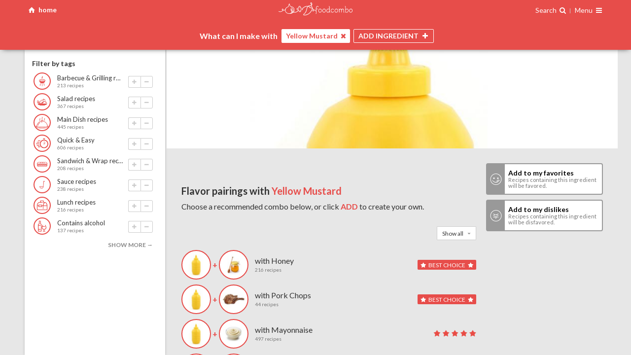

--- FILE ---
content_type: text/html; charset=UTF-8
request_url: https://foodcombo.com/find-recipes-by-ingredients/mustard-yellow
body_size: 19550
content:
<!DOCTYPE html><html xmlns="http://www.w3.org/1999/xhtml" lang="en" class="layout-screen">
<head>
	<!-- meta -->
	<meta http-equiv="Content-Type" content="text/html; charset=utf-8" />
	<meta content="text/html; charset=UTF-8" name="Content-Type" />
	<meta http-equiv="X-UA-Compatible" content="ie=edge" />
	<meta http-equiv="content-language" content=”en-us” />

	
	
	
	<!-- responsive -->
	<meta name="HandheldFriendly" content="True" />
	<meta name="MobileOptimized" content="320" />
	<meta name="viewport" content="width=device-width, maximum-scale=1, user-scalable=no" />

	<meta name="apple-mobile-web-app-capable" content="yes" />
	<meta name="apple-mobile-web-app-title" content="Foodcombo" />

	<!-- title, description & other meta data (open graph) -->

	<title>What can I make with Yellow Mustard? Best recipes & food pairings | Foodcombo</title>
	<meta property="og:title" content="What can I make with Yellow Mustard? Best recipes &amp; food pairings | Foodcombo" />
	<meta property="og:type" content="website" />

	<meta property="fb:app_id" content="517366208348503" />

	<meta name="twitter:card" content="summary" />
	<meta name="twitter:title" content="What can I make with Yellow Mustard? Best recipes &amp; food pairings | Foodcombo" />
	<meta name="twitter:site" content="@foodcombos" />

		<link rel="canonical" href="https://foodcombo.com/find-recipes-by-ingredients/mustard-yellow" />
	<meta property="og:url" content="https://foodcombo.com/find-recipes-by-ingredients/mustard-yellow" />
	
		<meta property="og:description" name="description" content="Need inspiration? Let our recipe builder suggest delicious food pairings with Yellow Mustard" />
	<meta name="twitter:description" content="Need inspiration? Let our recipe builder suggest delicious food pairings with Yellow Mustard" />
	
		<meta name="keywords" content="mustard-yellow,combo,foodcombo" />
	
			<meta property="og:image" content="https://foodcombo.com/api/image/stitch/mustard-yellow" />

				<meta property="og:image:width" content="300" />
						<meta property="og:image:height" content="300" />
		
		<meta name="twitter:image" content="https://foodcombo.com/api/image/stitch/mustard-yellow" />
		<meta name="twitter:image:src" content="https://foodcombo.com/api/image/stitch/mustard-yellow" />
	
		<link rel="alternate" type="application/json+oembed" href="https://foodcombo.com/oembed?url=https://foodcombo.com/find-recipes-by-ingredients/mustard-yellow&format=json" title="What can I make with Yellow Mustard? Best recipes &amp; food pairings | Foodcombo" />
	
	<!-- favicons -->
	
<link rel="apple-touch-icon-precomposed" sizes="57x57" href="/images/favicon/apple-touch-icon-57x57.png?v=3" />
<link rel="apple-touch-icon-precomposed" sizes="114x114" href="/images/favicon/apple-touch-icon-114x114.png?v=3" />
<link rel="apple-touch-icon-precomposed" sizes="72x72" href="/images/favicon/apple-touch-icon-72x72.png?v=3" />
<link rel="apple-touch-icon-precomposed" sizes="144x144" href="/images/favicon/apple-touch-icon-144x144.png?v=3" />
<link rel="apple-touch-icon-precomposed" sizes="120x120" href="/images/favicon/apple-touch-icon-120x120.png?v=3" />
<link rel="apple-touch-icon-precomposed" sizes="152x152" href="/images/favicon/apple-touch-icon-152x152.png?v=3" />
<link rel="icon" type="image/png" href="/images/favicon/favicon-32x32.png?v=3" sizes="32x32" />
<link rel="icon" type="image/png" href="/images/favicon/favicon-16x16.png?v=3" sizes="16x16" />

<meta name="application-name" content="foodcombo"/>
<meta name="msapplication-TileColor" content="#FFFFFF" />
<meta name="msapplication-TileImage" content="/images/favicon/mstile-144x144.png?v=3" />

	<!-- fonts -->
	<link href="//fonts.googleapis.com/css?family=Lato:400,700,400italic,700italic|Just+Me+Again+Down+Here|Yanone+Kaffeesatz" rel="stylesheet" type="text/css" />

	<!-- css -->
	<link href="/styles/css/foodcombo.css?v=5.1.31" media="screen" rel="stylesheet" type="text/css" >
	<!-- components data -->
		
	<script type="text/javascript">
		var components = {};
		var	styles = {};

				styles['*'] = {"isGuest":true,"hasPantry":false,"isBeta":false};
		
		styles['modal'] = {
			'close'	: '<span class="icon-cancel"></span>'
		};
		styles['bookmarker'] = {
			'close'	: '<span class="icon-cancel"></span>'
		};
		styles['loginregister'] = {
			'close'	: '<span class="icon-cancel"></span>'
		};
		styles['edititem'] = {
			'close'	: '<span class="icon-cancel"></span>'
		};

		styles['imagepicker'] = {
			'searchType'	: 'post',
			'searchKey'		: 'term',
			'visible'		: 2,
			'template'		: '<span class="cover" style="background-image:url({{src}});"></span>',
			'previousHtml'	: '<span class="icon-left-open"></span>',
			'nextHtml'	    : '<span class="icon-right-open"></span>',
			'searchHtml'	: '<span class="icon-ok"></span>',
			'clearHtml'	    : '<span class="icon-trash"></span>',
			'cancelHtml'	: '<span class="icon-cancel"></span>'
		};


				components['comboMaker'] = {"items":[{"type":"food","slug":"mustard-yellow","url_slug":"mustard-yellow","id":371,"unique_slug":"mustard-yellow","unique_id":"food-371","name":"Yellow Mustard","background_position":"top 24% center","image":"/cache/images/foods-combo-maker/mustard-yellow.jpg","thumbnail":"/cache/images/foods-thumbnail/mustard-yellow.jpg","is_with":true}],"restrictions":[],"blockedFoods":[],"maxIngredients":null,"isNewUser":false};
		
		window.isGuest = true;
	</script>

		<script type="application/ld+json">
		{"@context":{"gs1":"https://gs1.org/voc/","s":"http://schema.org/","xsd":"http://www.w3.org/2001/XMLSchema#","@vocab":"https://gs1.org/voc/"},"@type":["gs1:Offer","s:Offer"],"itemOffered":{"@type":["gs1:FoodBeverageTobaccoProduct","s:Product"],"@id":"https://foodcombo.com/find-recipes-by-ingredients/mustard-yellow","s:productID":371,"s:name":[{"@value":"Yellow Mustard","@language":"en"}],"s:image":{"s:url":{"@id":"https://foodcombo.com/cache/images/foods/mustard-yellow.jpg"},"@type":["gs1:ReferencedFileDetails","s:MediaObject"]},"gpcCategoryCode":10006322,"gpcCategoryDescription":[{"@value":"Mustard (Shelf Stable)","@language":"en"}]}}	</script>
		<script type="application/ld+json">
		{"@context":"http://schema.org","@type":"BreadcrumbList","itemListElement":[{"@type":"ListItem","position":1,"item":{"@id":"https://foodcombo.com/discover","name":"Discover"}},{"@type":"ListItem","position":2,"item":{"@id":"https://foodcombo.com/discover/food/complementary-ingredients","name":"Complementary Ingredients","image":"https://foodcombo.com/cache/images/foods-category/complementary-ingredients.png"}},{"@type":"ListItem","position":3,"item":{"@id":"https://foodcombo.com/discover/food/condiments","name":"Condiments","image":"https://foodcombo.com/cache/images/foods-category/condiments.png"}},{"@type":"ListItem","position":4,"item":{"@id":"https://foodcombo.com/find-recipes-by-ingredients/mustard-yellow","name":"Yellow Mustard","image":"https://foodcombo.com/cache/images/foods/mustard-yellow.jpg"}}]}	</script>
	
	<!-- librairies & tracking -->
		<script type="text/javascript">
		var _gaq = _gaq || [];

		_gaq.push(['_setAccount', 'UA-32712970-2']);
		_gaq.push(['_setDomainName', 'foodcombo.com']);
		_gaq.push(['_trackPageview']);

		(function() {
			var ga = document.createElement('script'); ga.type = 'text/javascript'; ga.async = true;
			ga.src = ('https:' == document.location.protocol ? 'https://ssl' : 'http://www') + '.google-analytics.com/ga.js';
			var s = document.getElementsByTagName('script')[0]; s.parentNode.insertBefore(ga, s);
		})();
	</script>


	<!-- Global site tag (gtag.js) - Google Analytics -->
	<script async src="https://www.googletagmanager.com/gtag/js?id=G-ZF4D68G8KK"></script>
	<script>
		window.dataLayer = window.dataLayer || [];
		function gtag(){dataLayer.push(arguments);}
		gtag('js', new Date());
		gtag('config', 'G-ZF4D68G8KK');
	</script>

	<!-- Google Tag Manager -->
	<script>(function(w,d,s,l,i){w[l]=w[l]||[];w[l].push({'gtm.start':
		new Date().getTime(),event:'gtm.js'});var f=d.getElementsByTagName(s)[0],
		j=d.createElement(s),dl=l!='dataLayer'?'&l='+l:'';j.async=true;j.src=
		'https://www.googletagmanager.com/gtm.js?id='+i+dl;f.parentNode.insertBefore(j,f);
		})(window,document,'script','dataLayer','GTM-NNQBSNV');</script>
	<!-- End Google Tag Manager -->

			</head>

<body class="foodcombo home is-guest-user">
			
<div id="comboMaker" class="combo-maker page state-page-recipes state-filters-off state-finder-close state-recipes-none state-ready-no is-guest loading"
	data-component="foodcombo/combo-maker"
	data-base-url="/find-recipes-by-ingredients/"
	data-default-title="Find recipes by ingredients | Foodcombo"
	data-has-notifications="false"
	data-is-guest="true"
	data-show-ads="false"
	>

	<!-- ====== top bar ==================================================== -->
	<div id="pageTopBar" class="page-top-bar">
		<div class="container">
			<!--a id="reset-search" href="#reset" class="left reset-search">
				clear all
			</a-->

			<div class="left">
				<a id="home" href="#reset" class="icon-home home-button">
					<span class="hide-phone">home</span>
				</a>
							</div>

			<!--a id="reset-search" href="#reset" class="left reset-search icon-home" href="/find-recipes-by-ingredients"> home</a-->

			<h1>
				<a id="logo" href="/">
					<img src="/images/logo-small.svg" alt="foodcombo" width="150" class="hide-phone" />
					<img src="/images/logo-mini.svg" alt="foodcombo" width="75" class="show-phone" />
				</a>
			</h1>

			<div class="right">
				
<div class="finder-container">
	<span class="open-finder">
		<span class="hide-phone">Search</span>
		<span class="i-search -after"></span>
	</span>

	<div id="finder" class="finder"
		data-component="element/finder"
		data-search-id="search"
		data-browser-id="browse"
		>

		<!-- ============================== -->
		<!-- Search							-->
		<!-- ============================== -->
		<div id="search" class="search"
			data-component="input/search"
			data-select-first="false"
			data-delay="100"
			data-cache="false"
			data-fields="name,keywords"
			data-limit="15"
			_data-order-by="isUnavailable:ASC,isBlocked:ASC,is_category:ASC,_score:DESC,_fuzzyScore:DESC,_isPerfectMatch:DESC,_percentMatch:DESC,_foundIndex:ASC,countRecipes:DESC"
			_data-order-by="isUnavailable:ASC,isBlocked:ASC,is_category:ASC,_score:DESC,_fuzzyScore:DESC,_isPerfectMatch:DESC,_percentMatch:DESC,_foundIndex:ASC,countRecipes:DESC"
			data-order-by="isUnavailable:ASC,isBlocked:ASC,is_category:ASC,_score:DESC,_fuzzyScore:DESC,_isPerfectMatch:DESC,_percentMatch:DESC,_foundIndex:ASC,countRecipes:DESC"
			data-placeholder="Search one ingredient you have on hand {{#if foods}} (ex.: {{{foods}}}) {{/if}}"
			data-clear="<span class='icon-cancel'></span>"
			data-min-score="0.5"
			>
			<template>
				{{#if altThumbnail}}
				<span class="thumb" style="background-image:url('{{altThumbnail}}');">
					<img src="{{altThumbnail}}" height="40" width="40" alt="{{name}}" />
				</span>
				{{else}}
				<span class="thumb" style="background-image:url('{{thumbnail}}');">
					<img src="{{thumbnail}}" height="40" width="40" alt="{{name}}" />
				</span>
				{{/if}}

				<span class="info">
					<span class="name">
					{{#if is_category}}
						Category:
					{{else if is_tag}}
						Tag:
					{{/if}}

					{{#if _highlights.name}}
						{{{_highlights.name}}}
					{{else}}
						{{name}}
					{{/if}}

					{{#if _highlights.keywords}}
						<em>({{{_highlights.keywords}}})</em>
					{{/if}}
					</span>

					
					{{#if isBlocked}}
						<small class="error">Disabled: {{reasons}}</small>
					{{else if countRecipes}}
						<small>{{countRecipesText}} recipes</small>
					{{else}}
						<small>no recipes</small>
					{{/if}}
				</span>

				<div class="item-actions">
					<button class="add icon-plus"></button>
					<button class="remove icon-minus" data-action="remove"></button>
				</div>
			</template>

			<template data-type="keyword">
				<span class="thumb" style="background-image:url('{{thumbnail}}');"><img src="{{thumbnail}}" alt="{{term}}" height="40" width="40" /></span>
				<span class="info">Search recipes using keyword <strong>"{{term}}"</strong></span>
			</template>

			<template data-type="no-results">
				Sorry, no ingredient found matching <strong>"{{term}}"</strong>.
			</template>

			<!--template data-type="multiple-keywords">
				<span class="thumb" style="background-image:url('{{thumbnail}}');"><img src="{{thumbnail}}" height="40" width="40" /></span>
				<span class="name">with theses <strong>{{terms}}</strong> keywords</span>
			</template-->
		</div>

		<!-- ============================== -->
		<!-- Browser						-->
		<!-- ============================== -->
		<div id="browse" class="browse" data-component="container/browser">
			<template data-type="browser-header">
				<a href="#back" data-action="back" class="icon-left-open"></a>
				{{html}}
			</template>

			<template>
				{{#if is_category}}
					<strong class="name">
						{{name}}

						{{#if isActiveCategory}}
							{{#if countRecipes}}
							<small>({{countRecipesText}} recipes)</small>
							{{/if}}
						{{/if}}
					</strong>

					{{#if isActiveCategory}}
						<div class="item-actions">
							<button class="add icon-plus"></button>
							<button class="remove icon-minus" data-action="remove"></button>
						</div>
					{{/if}}
				{{else}}
					{{#if altThumbnail}}
					<span class="thumb" style="background-image:url('{{altThumbnail}}');">
						<img src="{{altThumbnail}}" alt="{{name}}" height="40" width="40" />

											</span>
					{{else}}
					<span class="thumb" style="background-image:url('{{thumbnail}}');">
						<img src="{{thumbnail}}" alt="{{name}}" height="40" width="40" />

											</span>
					{{/if}}

					<span class="info">
						<span class="name">{{name}}</span>

						{{#if isBlocked}}
						<small class="error">Disabled: {{reasons}}</small>
						{{else if countRecipes}}
						<small>{{countRecipesText}} recipes</small>
						{{/if}}
					</span>

					<div class="item-actions">
						<button class="add icon-plus"></button>
						<button class="remove icon-minus" data-action="remove"></button>
					</div>
				{{/if}}
			</template>

			<template data-type="browse-children">
				{{#if altThumbnail}}
				<span class="thumb" style="background-image:url('{{altThumbnail}}');">
					<img src="{{altThumbnail}}" alt="{{name}}" height="40" width="40" />
				</span>
				{{else}}
				<span class="thumb" style="background-image:url('{{thumbnail}}');">
					<img src="{{thumbnail}}" alt="{{name}}" height="40" width="40" />
				</span>
				{{/if}}
				<span class="info">
					<span class="name">{{name}}</span>

					{{#if isBlocked}}
					<small class="error">Disabled: {{reasons}}</small>
					{{else if countRecipes}}
					<small>{{countRecipesText}} recipes</small>
					{{/if}}
				</span>

				<div class="item-actions">
					<button class="add icon-plus"></button>
					<button class="remove icon-minus" data-action="remove"></button>
				</div>
			</template>

			<template data-type="recommendations">
				<span class="thumb" style="background-image:url('{{thumbnail}}');"><img src="{{thumbnail}}" alt="Recommended ingredients" height="40" width="40" /></span>
				<span class="info">
					Recommended ingredients
				</span>
			</template>

			<template data-type="recommendations-layout">
				{{#if hasPantry}}
					<div class="is-category"><strong>Ingredients saved in myPantry</strong></div>
					{{{pantry_items_html}}}

					<div class="is-category"><strong>Other ingredients</strong></div>
					{{{other_items_html}}}
				{{else}}
					{{{html}}}
				{{/if}}
			</template>

			<template data-type="recommendations-children">
				{{#if altThumbnail}}
				<span class="thumb" style="background-image:url('{{altThumbnail}}');">
					<img src="{{altThumbnail}}" alt="{{name}}" height="40" width="40" />

									</span>
				{{/if}}

				<span class="info">
					<span class="name">{{name}}</span>
					{{#if isBlocked}}
					<small class="error">Disabled: {{reasons}}</small>
					{{else if countRecipes}}
					<small>{{countRecipesText}} recipes</small>
					{{/if}}

					{{#if isRecommended}}
					<span class="rating-stars best">best choice</span>
					{{else}}
					<span class="rating-stars match">
						{{#times countStars}}
						<span class="icon-star"></span>
						{{/times}}
					</span>
					{{/if}}
				</span>

				<div class="item-actions">
					<button class="add icon-plus"></button>
					<button class="remove icon-minus" data-action="remove"></button>
				</div>
			</template>

			<template data-type="recommended-tags">
				<span class="thumb" style="background-image:url('{{thumbnail}}');"><img src="{{thumbnail}}" alt="Recommended tags" height="40" width="40" /></span>
				<span class="info">
					<span class="name">Recommended tags</span>
					<small>eg.: {{examples}}</small>
				</span>
			</template>

			<template data-type="recommended-tags-children">
				{{#if altThumbnail}}
				<span class="thumb" style="background-image:url('{{altThumbnail}}');"><img src="{{altThumbnail}}" alt="{{name}}" height="40" width="40" /></span>
				{{else}}
				<span class="thumb" style="background-image:url('{{thumbnail}}');"><img src="{{thumbnail}}" alt="{{name}}" height="40" width="40" /></span>
				{{/if}}
				<span class="info">
					<span class="name">{{name}}</span>
					{{#if isBlocked}}
					<small class="error">Disabled: {{reasons}}</small>
					{{else if countRecipes}}
					<small>{{countRecipesText}} recipes</small>
					{{/if}}
				</span>

				<div class="item-actions">
					<button class="add icon-plus"></button>
					<button class="remove icon-minus" data-action="remove"></button>
				</div>
			</template>

			<template data-type="browse">
				Browse all ingredients <small>(what you want to use)</small>
			</template>

			<template data-type="browse_tags">
				Browse all tags <small>(what you want to make)</small>
			</template>

			<template data-type="browse_tags-children">
				{{#if thumbnail}}
				<span class="thumb" style="background-image:url('{{thumbnail}}');">
					<img src="{{thumbnail}}" alt="{{name}}" height="40" width="40" />
				</span>
				{{/if}}
				<span class="info">
					<span class="name">{{name}}</span>
				</span>

			</template>


			<!--template data-type="ingredients-category">
				<strong class="name">
					{{name}}

					{{#if isActiveCategory}}
						{{#if countRecipes}}
						<small>({{countRecipesText}} recipes)</small>
						{{/if}}
					{{/if}}
				</strong>

				{{#if isActiveCategory}}
					<div class="item-actions">
						<button class="add icon-plus"></button>
						<button class="remove icon-minus" data-action="remove"></button>
					</div>
				{{/if}}
			</template-->

			<template data-type="back">
				Back
			</template>


			<template data-type="more">
				<span class="count"><span class="icon-more"></span></span>
				<span class="name">{{{name}}} ({{countChildren}})</span>
				<span class="icon-right-open"></span>
			</template>
		</div>
	</div>
</div>
				<div class="page-navigation is-guest">
	<span class="nav-title">
			Menu
		</span>

	<span class="icon-menu"></span>

	<nav>
		<div class="inside">
						<div class="connexion">
				<a href="/register" class="register" data-action="show-register" data-action-position="Navigation">Sign up</a>
				<a href="/login" class="login" data-action="show-login">Login</a>
			</div>
			
			<a href="/discover"><span class="i-file-text-o -box"></span> Discover ingredients &amp; tags</a>
			<a href="/about"><span class="i-info-circle -box"></span> About</a>
			<a href="/contact" target="_blank"><span class="i-envelope -box"></span> Contact us</a>
			
					</div>
	</nav>
</div>
			</div>
		</div>
	</div>

	<div class="page-main">
		<!--  header ==================================================== -->
		<div id="pageHeader" class="page-header -top">
			<div class="container resize-content-trigger">
				<!-- finder ==================================================== -->
				<div id="finderWrapper" class="finder-wrapper">
					<h2>
						What's in your
						<span class="switch-text">
							<span class="is-visible">fridge?</span>
							<span>pantry?</span>
							<span>bar?</span>
						</span>
					</h2>
				</div>

				<!-- intro ===================================================== -->
				<div class="header-intro">
					<!-- background image -->
				</div>

				<!-- basket images (desktop) =================================== -->
				<div id="items-images-desktop-flex" class="basket-images" data-component="container/flex"
	data-container="#items-images-desktop"
	data-refetch="true"
	data-max="1"
	>
	<div id="items-images-desktop" class="items-images"
		data-component="container/basket"
		data-sync-with="items"
		data-group-max-visible="5"
		data-controls="none"
		>
					<template>
				{{#if isBlocked}}
				<div class="info restricted">
					<em>Disabled</em>
					<strong>{{{name}}}</strong>
				</div>
				{{else}}
				<div class="media" style="background-image:url('{{image}}'); background-position:{{background_position}};"><img src="{{image}}" alt="{{name}}" /></div>
				{{/if}}
			</template>
			<template data-type="keyword">
				<div class="info">
					<em>keyword</em>
					<strong>{{name}}</strong>
				</div>
			</template>
			<template data-type="list">
				<div class="info">
					<em>list</em>
					<strong>{{name}}</strong>
				</div>
			</template>
			<template data-type="category">
				<div class="media" style="background-image:url('{{image}}'); background-position:{{background_position}};"><img src="{{image}}" alt="{{name}}" /></div>
			</template>

			<template data-type="group-filters">
				{{#if isMultiple}}
					+{{count}} filters
				{{else}}
					+{{count}} filter
				{{/if}}
			</template>

			<template data-type="group-filters-item">No {{name}}</template>

			<template data-type="group-filters-without-tag">No {{name}} (tag)</template>

			<template data-type="group-filters-without-category">No {{name}} (category)</template>

			<template data-type="group-filters-restriction">{{name}} restriction</template>

			<template data-type="group-filters-max">{{name}}</template>

			<template data-type="group-filters-nutrition">{{name}}</template>
			</div>
</div>

				<!-- basket item =============================================== -->
				<div id="basketItems" class="basket-items">
	<div class="prefix">What can I make with</div>

	<div id="items" class="items"
		data-component="container/basket"
		data-controls="none"
		_data-alert="true"
		data-cache="false"
		data-max=""
		>
		<template>
			<span class="name">{{name}}</span>
			<button data-action="remove" class="icon-cancel"></button>
		</template>

		<template data-type="tag">
			<span class="tag">Tag: {{name}}</span>
			<button data-action="remove" class="icon-cancel"></button>
		</template>

		<template data-type="keyword">
			<span class="name">Keyword: {{name}}</span>
			<button data-action="remove" class="icon-cancel"></button>
		</template>
		<template data-type="list">
			<span class="name">List: {{name}}</span>
			<button data-action="remove" class="icon-cancel"></button>
		</template>

		<template data-type="category">
			<span class="name">Category: {{name}}</span>
			<button data-action="remove" class="icon-cancel"></button>
		</template>

		<template data-type="group-filters">
			Filters ({{count}}) <span class="icon-down-open"></span>
		</template>
		<template data-type="group-filters-item">
			No {{name}}
			<button data-action="remove" class="icon-cancel"></button>
		</template>
		<template data-type="group-filters-without-tag">
			No {{name}} (tag)
			<button data-action="remove" class="icon-cancel"></button>
		</template>
		<template data-type="group-filters-without-category">
			No {{name}} (category)
			<button data-action="remove" class="icon-cancel"></button>
		</template>
		<template data-type="group-filters-restriction">
			{{name}} restriction
			<button data-action="remove" class="icon-cancel"></button>
		</template>
		<template data-type="group-filters-max">
			{{name}}
			<button data-action="remove" class="icon-cancel"></button>
		</template>
		<template data-type="group-filters-nutrition">
			{{name}}
			<button data-action="remove" class="icon-cancel"></button>
		</template>
		<!--template data-type="empty">
			Start by choosing one ingredient you have on hand
		</template-->
	</div>
	<div class="buttons">
		<button id="open-finder" class="open-finder">
			<span class="button-name">ADD <span class="suffix">INGREDIENT</span></span>
			<span class="icon-plus"></span>
		</button>
		<button id="close-finder" class="close-finder">
			<span class="button-name">CLOSE</span>
			<span class="icon-cancel"></span>
		</button>

		<button id="open-filters" class="open-filters">
			<span class="button-name">FILTERS</span>
			<span class="icon-filter"></span>
			<span class="icon-cancel"></span>
			<!--span id="filters-count" class="filters-count"></span-->
		</button>
	</div>
</div>
			</div>
		</div>

		<!--  filters ===================================================== -->
		<div id="filtersWrapper" class="filters-wrapper resize-content-target-top">
			<div class="container">
				<div id="recipes-filters" class="recipes-filters resize-content-target-height" data-component="container/recipes-filters">
	<div id="recipes-filters-content" data-element="content" class="recipes-filters-content" _data-component="container/scrollpane">
		<!-- ============================== -->
		<!-- Filters 						-->
		<!-- ============================== -->
		<div class="filters scrollpane" _data-element="scrollpane">
			<div id="filter-recommendations" class="filter-recommendations" data-component="container/view">
				<template>
					{{#if recommendations}}
					<div class="filter">
						{{#if isRecommendation}}
						<h3>
							{{#if isFirstItemTag}}
								Filter by ingredients
							{{else if isComplete}}
								These ingredients go well with...
							{{else}}
								{{firstItemName}} pairs well with...
							{{/if}}
						</h3>
						{{else}}
						<h3>Add/Remove an ingredient</h3>
						{{/if}}

						<ul>
						{{#each recommendations}}
							<li data-food-id="{{id}}" data-action="add" class="listitem">
								<div class="thumb" style="background-image:url('{{thumbnail}}');">
									<img src="{{thumbnail}}" alt="{{name}}" />

																	</div>


								<div class="info">
									<span class="name">{{name}}</span>
									<small>{{countRecipesText}} recipes</small>

									{{#if isRecommended}}
									<span class="rating-stars best">best choice</span>
									{{else}}
									<span class="rating-stars match">
										{{#times countStars}}
										<span class="icon-star"></span>
										{{/times}}
									</span>
									{{/if}}

									<div class="item-actions">
										<button class="add icon-plus"></button>
										<button class="remove icon-minus" data-action="remove"></button>
									</div>
								</div>
							</li>
						{{/each}}
						</ul>

						{{#if hasMore}}
						<button data-action="more">show more →</button>
						{{/if}}
					</div>
					{{/if}}
				</template>
			</div>

			<div id="filter-tags" class="filter-tags" data-component="container/view">
				<template>
					{{#if tags}}
					<div class="filter">
						<h3>Filter by tags</h3>

						<ul>
						{{#each tags}}
							<li data-category-id="{{id}}" data-action="add" class="listitem">
								<div class="thumb" style="background-image:url('{{thumbnail}}');"><img src="{{thumbnail}}" alt="{{name}}" /></div>
								<div class="info">
									<span class="name">{{name}}</span>
									<small>{{countRecipesText}} recipes</small>

									<div class="item-actions">
										<button class="add icon-plus"></button>
										<button class="remove icon-minus" data-action="remove"></button>
									</div>
								</div>
							</li>
						{{/each}}
						</ul>

						{{#if hasMore}}
						<button data-action="more">show more →</button>
						{{/if}}
					</div>
					{{/if}}
				</template>
			</div>

			<div id="filter-max" class="filter-max">
				<h3>Max ingredients</h3>

				<div class="range-container">
					<input id="max-ingredients" type="range" step="1" min="2" max="10" value="999" />
					<output>{value}</output>
				</div>
			</div>

			<div class="filter filter-groups">
				<h3>Allergies <span data-element="allergies-count"></span></h3>
				<div id="filter-allergies" class="filter-allergies" data-component="container/view">
					<template>
						<ul>
						{{#each items}}
							<li class="listitem">
								<label>
									{{#if checked}}
									<input type="checkbox" data-restriction-id="{{id}}" skin="none" checked="checked" />
									{{else}}
									<input type="checkbox" data-restriction-id="{{id}}" skin="none" />
									{{/if}}

									<div class="item">
										<div class="thumb" style="background-image:url('{{image}}');"><img src="{{image}}" alt="{{name}}" /></div>
										<span class="name">{{name}}</span>
									</div>
								</label>
							</li>
						{{/each}}
						</ul>
					</template>
				</div>
			</div>

			<div class="filter filter-groups">
				<h3>Dietary/religious restrictions <span data-element="dietary-restrictions-count"></span></h3>
				<div id="filter-dietary-restrictions" class="filter-dietary-restrictions" data-component="container/view">
					<template>
						<ul>
						{{#each items}}
							<li class="listitem">
								<label>
									{{#if checked}}
									<input type="checkbox" data-restriction-id="{{id}}" skin="none" checked="checked" />
									{{else}}
									<input type="checkbox" data-restriction-id="{{id}}" skin="none" />
									{{/if}}

									<span class="item">
										<span class="thumb" style="background-image:url('{{image}}');"><img src="{{image}}" alt="{{name}}" /></span>
										<span class="name">{{name}}</span>
									</span>
								</label>
							</li>
						{{/each}}
						</ul>
					</template>
				</div>
			</div>

			<div class="filter filter-groups">
				<h3>Nutritional values <span data-element="nutritions-count"></span></h3>
				<div id="filter-nutritions" class="filter-nutritions" data-component="container/view">
					<template>
						{{#*inline "filterItem"}}
							<li class="listitem">
								<label>
									{{#if checked}}
									<input type="checkbox" data-nutrition-slug="{{slug}}" skin="none" checked="checked" />
									{{else}}
									<input type="checkbox" data-nutrition-slug="{{slug}}" skin="none" />
									{{/if}}

									<span class="item -{{classname}}">
										<span class="name">{{name}}</span>
									</span>
								</label>
							</li>
						{{/inline}}


						<ul>
						{{#each freeFilters}}
							{{> filterItem}}
						{{/each}}
						</ul>

						{{#if freeUser}}
							<small>
								More filters available for premium members. (ex.: Low Cholesterol, High Vitamin A, High Calcium, High Iron, etc.). Click <a data-action="subscribe">here to unlock</a>.
							</small>
						{{else}}
							<hr />
							<ul>
								{{#each paidFilters}}
									{{> filterItem}}
								{{/each}}
							</ul>
						{{/if}}
					</template>
				</div>
			</div>
		</div>

		<!-- ============================== -->
		<!-- Options 						-->
		<!-- ============================== -->
		<div id="recipes-options" class="recipes-options">
			<!--button id="open-share" class="open-share">
				<span class="icon-share"></span> share
			</button-->

			<div id="pagination" class="pagination">
				<span id="recipes-index">0</span> / <span id="recipes-count">0</span>
				<small>recipes</small>
				<strong id="recipes-disabled"><span id="recipes-disabled-count">0</span> disabled</strong>
			</div>

			<div id="navigation" class="navigation"
				data-component="container/navigation"
				data-target-selector="#pageContentWrapper"
				data-items-selector=".items-images, .recipes-list > *"
				data-pointer="top"
				data-hook="top"
				data-offset="-18"
				>
				<a href="#previous" data-element="previous"><span class="icon-up-open"></span></a>
				<a href="#next" data-element="next"><span class="icon-down-open"></span></a>
			</div>
		</div>
	</div>
</div>
			</div>
		</div>

		<!-- content ===================================================== -->
		<div id="pageContentWrapper" class="page-content-wrapper resize-content-target-top"><div class="container"><div id="pageContent" class="page-content">
			<!-- basket images (mobile) ==================================== -->
			<div id="items-images-mobile-flex" class="basket-images" data-component="container/flex"
	data-container="#items-images-mobile"
	data-refetch="true"
	data-max="1"
	>
	<div id="items-images-mobile" class="items-images"
		data-component="container/basket"
		data-sync-with="items"
		data-group-max-visible="5"
		data-controls="none"
		>
					<template>
				{{#if isBlocked}}
				<div class="info restricted">
					<em>Disabled</em>
					<strong>{{{name}}}</strong>
				</div>
				{{else}}
				<div class="media" style="background-image:url('{{image}}'); background-position:{{background_position}};"><img src="{{image}}" alt="{{name}}" /></div>
				{{/if}}
			</template>
			<template data-type="keyword">
				<div class="info">
					<em>keyword</em>
					<strong>{{name}}</strong>
				</div>
			</template>
			<template data-type="list">
				<div class="info">
					<em>list</em>
					<strong>{{name}}</strong>
				</div>
			</template>
			<template data-type="category">
				<div class="media" style="background-image:url('{{image}}'); background-position:{{background_position}};"><img src="{{image}}" alt="{{name}}" /></div>
			</template>

			<template data-type="group-filters">
				{{#if isMultiple}}
					+{{count}} filters
				{{else}}
					+{{count}} filter
				{{/if}}
			</template>

			<template data-type="group-filters-item">No {{name}}</template>

			<template data-type="group-filters-without-tag">No {{name}} (tag)</template>

			<template data-type="group-filters-without-category">No {{name}} (category)</template>

			<template data-type="group-filters-restriction">{{name}} restriction</template>

			<template data-type="group-filters-max">{{name}}</template>

			<template data-type="group-filters-nutrition">{{name}}</template>
			</div>
</div>

			<!-- inspiration =========================================== -->
			<div id="contentInspiraton" class="content-home">
									<div class="home-slider"
	id="homeSlider"
	data-component="container/carousel"
	data-generate-pagination="true"
	data-previous-selector=".home-previous"
	data-next-selector=".home-next"
	data-spacing="30"
	data-loop="true"
	_data-auto-delay="12000"
	data-draggable="true"
	class=""
	>
	<div class="i-chevron-left home-previous"></div>
	<div class="i-chevron-right home-next"></div>

	<ul data-element="slides" class="slides">
		<li class="slide">
			<div class="splash-header is-loading">
				<div class="top">
					<h1>What's in your fridge, pantry, bar?</h1>
					<h2>We provide cooking inspiration.</h2>
				</div>

				<div class="bottom">

					<div class="foods">
						<img src="/cache/images/foods-thumbnail/tequila.jpg" />
						<img src="/cache/images/foods-thumbnail/eggs.jpg" />
						<img src="/cache/images/foods-thumbnail/garlic.jpg" />
						<img src="/cache/images/foods-thumbnail/tomatoes.jpg" />
						<img src="/cache/images/foods-thumbnail/oil-olive.jpg" />
						<img src="/cache/images/foods-thumbnail/limes.jpg" />
						<img src="/cache/images/foods-thumbnail/potatoes.jpg" />
						<img src="/cache/images/foods-thumbnail/vodka.jpg" />
					</div>

					<div class="computer">
						<div class="screen">
							<div class="logo">
								<img src="/images/logo-color.svg" />
							</div>

							<div class="recipe-list">
								<span class="recipe-item"><img src="/cache/images/recipes/247000/247632.jpg" /> <b></b> <b></b> <b></b> <b></b></span>
								<span class="recipe-item"><img src="/cache/images/recipes/370000/370814.jpg" /> <b></b> <b></b> <b></b></span>
								<span class="recipe-item"><img src="/cache/images/recipes/253000/253592.jpg" /> <b></b> <b></b> <b></b> <b></b></span>
								<span class="recipe-item"><img src="/cache/images/recipes/273000/273860.jpg" /> <b></b> <b></b> <b></b> <b></b> <b></b></span>
			                    <span class="recipe-item"><img src="/cache/images/recipes/370000/370869.jpg" /> <b></b> <b></b> <b></b></span>
			                    <span class="recipe-item"><img src="/cache/images/recipes/38000/38782.jpg" /> <b></b> <b></b> <b></b> <b></b></span>
							</div>

							<div class="loading-content"></div>
						</div>
					</div>
				</div>
			</div>
		</li>
		<li class="slide item slide-recipes" style="display:none;">

				<div class="media">
					<img src="/images/home-recipes-small.png" alt="Build recipes" />
				</div>
				<div class="info">
					<h2>Build recipes using ingredients on hand</h2>
					<ul>
						<li>Don’t feel like going to the store tonight? Bought a lot of zucchini because it was on sale? We’ve got you covered!</li>
						<li>We help you answer the question "What can I make with ____ ?"</li>
						<li>Plug in what you do have, and let us help you plan your meal in the most convenient way possible!</li>
						<li>Take advantage of seasonal produce and sale items</li>
					</ul>
				</div>

		</li>
		<li class="slide item slide-profile" style="display:none;">

			<div class="media">
				<img src="/images/home-profile-small.png" alt="Food profile" />
			</div>
			<div class="info">
				<h2>Search recipes customized to your food profile</h2>
				<ul>
					<li>Food allergies? Hate mustard or olives? Vegan? We’ve got you covered.</li>
					<li>Input your food preferences, and we'll always filter all your search results accordingly.</li>
				</ul>
			</div>

		</li>
	</ul>
</div>

<script>
	window.onload = function (){
		$('.splash-header').removeClass('is-loading');

		// animate the computer
		new Animation('.splash-header', {'controller':false, 'debug':false}).queue('.foods img', {
			'css.from' 	: 'opacity:0;',
			'css.to'	: 'opacity:1;',
			'cascade'	: true,
			'duration'	: 200,
			'delay'		: -50,
			'wait'		: 10,
		}).queue('.foods img', {
			'isStart'	: false,
			'css.from' 	: 'translateY:0;',
			'css.80%'	: 'opacity:1;',
			'css.to'	: 'opacity:0; translateY:225px;',
			'cascade'	: true,
			'easing'	: 'IN_OUT_QUADRATIC',
			'duration'	: 700,
			'wait'		: 10,
			'delay'		: -500,
		}).queue('.loading-content', {
			'css.from' 	: 'opacity:0;',
			'css.25%'	: 'opacity:1;',
			'css.75%'	: 'opacity:1;',
			'css.to'	: 'opacity:0;',
			'duration'	: 1200,
		}).queue('.recipe-list', {
			'css.from' 	: 'opacity:0;',
			'css.10%'	: 'opacity:1;',
			'css.50%' 	: 'translateY:0;',
			'css.to'	: 'translateY:-116px;',
			'duration'	: 2000,
			'delay'		: -500
		}).queue('.recipe-list', {
			'isStart'	: false,
			'css.from' 	: 'opacity:1;',
			'css.to'	: 'opacity:0;',
			'duration'	: 500,
			'delay'		: 2000,
		}).loop();
	}
</script>

					<div class="home-ctas">
						<button class="big-button red-button open-finder">
							<span class="i-search"></span>
							Search now
						</button>
					</div>
				
				<div id="suggestions" data-component="foodcombo/suggestions" class="suggestions">
	<div class="suggestions-is-overflow">
					<strong>Your subscription has expired.</strong>
		
			<br />

					Please <a href="#" data-action="subscribe">renew your subscription</a> or
			remove items in your <a href="#" data-action="show-pantry">pantry</a> to return under the limit of <span class="pantry-max"></span> for the free account.
			</div>

	<div class="suggestions-is-loading">
		<span class="loading-icon-combo"></span>
		<ul class="messages">
						<li class="is-visible">You are what you eat. What would you like to be?<br /><br />- Julie Murphy</li>
						<li>You don't need a silver fork to eat good food.<br /><br />- Paul Prudhomme</li>
						<li>One cannot think well, love well, sleep well if one has not dined well.<br /><br />- Virginia Wolff</li>
						<li>No one is born a great cook, one learns by doing.<br /><br />- Julia Child</li>
						<li>You don't have to cook fancy or complicated masterpieces - just good food from fresh ingredients.<br /><br />- Julia Child</li>
						<li>Learn how to cook -- try new recipes, learn from your mistakes, be fearless and above all have fun.<br /><br />- Julia Child</li>
					</ul>
	</div>

	<div class="suggestions-is-dirty">
		You have changed the contents of your pantry, <br />
		<a href="#" data-action="refresh">click here</a> to refresh the list of recipes.
	</div>

	<div class="suggestions-incomplete">
		<strong>To get customized recommendations you need to add more ingredients to your pantry.</strong>
		<small>Click <a data-action="show-pantry">here</a> to open myPantry and add more items.</small>
	</div>

	<div class="suggestions-starter-pack">
		<div id="suggestionsStarterPack" data-component="foodcombo/suggestions-starter-pack" data-forced-ids="513,518,507,332,430" class="starter-pack">
	<template>
		<h2 class="section-title">Save your pantry items to improve search results (optional)</h2>

		<div class="box">
			<p>
				Here is a list of popular ingredients to start building your pantry.
				<br />
				Select the ones you usually have at home
				{{#if max}}
				(up to {{max}} ingredients)
				{{/if}}
				and click "<strong>Add to myPantry</strong>".
			</p>

			{{#if forcedFoods.length}}
			<div class="forced-food-list">
				These items will automatically be addded

				<div class="food-list">
				{{#each forcedFoods}}
					<div class="food-item">
						<span class="thumb" style="background-image:url('{{thumbnail}}');">
							<img src="{{thumbnail}}" height="40" width="40" />
						</span>

						<span class="info">
							<span class="name">{{truncate name 20}}</span>
						</span>
					</div>
				{{/each}}
				</div>
			</div>
			{{/if}}

			<div class="category-list">
			{{#each categorizedFoods}}
				<div class="category-item" data-index={{@index}}>
					<h5>
						{{name}}
						{{#if _checkedCount}}
							({{_checkedCount}})
						{{/if}}
					</h5>

					{{#if _hasPrevious}}
					<button class="i-chevron-left previous" data-action="previous"></button>
					{{/if}}

					<div class="food-list">
					{{#each _visibleChildren}}
						{{#if _isChecked}}
						<label class="food-item is-checked" data-action="check" data-id="{{id}}">
						{{else}}
						<label class="food-item" data-action="check" data-id="{{id}}">
						{{/if}}
							<span class="thumb" style="background-image:url('{{thumbnail}}');">
								<img src="{{thumbnail}}" height="40" width="40" />
								<span class="food-in-pantry"></span>
							</span>

							<span class="info">
								<span class="name">{{truncate name 20}}</span>
							</span>
						</label>
					{{/each}}
					</div>

					{{#if _hasNext}}
					<button class="i-chevron-right next" data-action="next"></button>
					{{/if}}
				</div>
			{{/each}}
			</div>

			{{#if isEnabled}}
			<button class="add-button white-button" data-action="add-to-pantry">
			{{else}}
			<button class="add-button white-button" data-action="add-to-pantry" disabled="disabled">
			{{/if}}
				Add to My Pantry ({{totalChecked}})
			</button>
		</div>
	</template>
</div>
	</div>

	<div class="suggestions-content">
		<div id="suggestionsTags" data-component="foodcombo/suggestions-tags" data-visible-slides:tablet="4" data-visible-slides:phone="2" class="_suggestions-tags dashboard-carousel">
	<h2 class="section-title">
		Here's what you can make with the <span class="pantry-count"></span> ingredients saved in myPantry.
		<small>Click <a data-action="show-pantry">here</a> to open myPantry and add more items.</small>
	</h2>


	<div data-element="container" class="container">
		<div data-element="slides">
			<!-- slides -->
		</div>
	</div>

	<template>
		<div class="category-item" data-id="{{id}}">
			<div class="cover" style="background-image:url({{image}});">
				<img src="{{image}}" />
			</div>
			<h3>{{name}} ({{_children.length}})</h3>
		</div>
	</template>
</div>
		<div id="suggestionsFoods" data-component="foodcombo/suggestions-foods" class="suggestions-foods">
	<template>
		{{#if foods.length}}
		<h2 class="section-title">
			Get inspired by your ingredients
			<small>One of foodcombo's main goals is to help you save time & money by providing inspiration from any ingredient you have on hand. Here are some tips & information about your ingredients to help you.</small>
		</h2>

		<div class="food-content {{classnames}}">
			{{#if hasPages}}
			<div class="nav">
				<div class="inside">
					<button data-action="previous" class="previous i-chevron-left"></button>
					<div class="pages">{{page}}/{{pageCount}}</div>
					<button data-action="next" class="next i-chevron-right"></button>
				</div>
			</div>
			{{/if}}

			<div class="food-list">
			{{#each foods}}
				<div class="food-item" data-id="{{id}}">
					<div class="thumb" style="background-image:url({{image}})">
						<img src="{{image}}" />
					</div>
					<div class="info">
						<h4>
							<span>{{{commonName}}}</span>
							<a href="/find-recipes-by-ingredients/{{slug}}" data-load-recipes="{{slug}}" class="small-button">Show page</a>
						</h4>

						{{#if description}}
						<div class="description">
							{{{description}}}
						</div>
						{{/if}}

						{{#if _details.length}}
						<div class="details">
							{{#each _details}}
								{{#if @index}}
								<span class="separator">|</span>
								{{/if}}
								<a href="#" data-action="show-details" data-food-id="{{../id}}" data-detail-id="{{id}}">{{{title}}}</a>
							{{/each}}
						</div>
						{{/if}}

						{{#if _comboIdeas.length}}
						<ul class="combo-ideas">
							{{#each _comboIdeas}}
							<li>
								<a href="#" data-action="show-details" data-food-id="{{../id}}" data-detail-id="{{id}}" data-is-locked="{{isLocked}}">
									{{#if isLocked}}
									<span class="i-lock"></span>
									{{/if}}
									{{{title}}}
								</a>
							</li>
							{{/each}}
						</ul>
						{{/if}}
					</div>
				</div>
			{{/each}}
			</div>
		</div>

		<small class="small-note">
			Add more items to <a href="#show-pantry" data-action="show-pantry">myPantry</a> to get more inspirational suggestions.
		</small>
		{{/if}}
	</template>
</div>
	</div>
</div>

<div id="suggestionsTagsMenu" class="contextual-menu -suggestions-tag" style="display:none;"
	data-component="container/menu"
	data-duration="250"
	data-animation="slide-left"
	data-close-on-link="false"
	data-close-on-outside-click="false"
	data-is-fixed="false"
	>
	<div data-element="menu" class="menu-inside">
		<a data-element="close" href="#close" class="close icon-cancel"></a>

		<section data-element="scrollpane">
			<div id="suggestionsTagsInfo" data-component="container/view" class="suggestions-tag-details">
				<template>
					<!--div class="menu-header">
						<div class="thumb" style="{{bgColor}}">
							<img src="{{image}}" />
						</div>
					</div-->
					<div class="menu-title">
						{{name}} ({{_children.length}})
					</div>
					<div class="menu-section">
						<h3>You have all the ingredients to make these recipes.</h3>

						<ul class="tag-list">
						{{#each _children}}
							{{#if isLocked}}
							<li data-action="subscribe" class="tag-item -locked">
							</li>
							{{else}}
							<li data-load-recipes="tag-{{slug}}" class="tag-item">
								<div class="info-wrapper">
									<span class="thumb" style="background-image:url('{{thumbnail}}');">
										<img src="{{thumbnail}}" height="40" width="40" />
									</span>
									<div class="info">
										<strong>{{name}}</strong>
										<small>You can make {{_countFullMatchRecipes}} {{pluralize _countFullMatchRecipes "recipe" "recipes"}}</small>
									</div>
								</div>
								<div class="thumbnails count-{{_thumbnails.length}}">
								{{#each _thumbnails}}
									<span class="thumb" style="background-image:url('{{this}}');">
										<img src="{{this}}" height="40" width="40" />
									</span>
								{{/each}}
								</div>
							</li>
							{{/if}}
						{{/each}}
						</ul>

						{{#if moreTags}}
						<div class="more">
							<strong>Add more ingredients in <a data-action="show-pantry" href="#add-pantry">myPantry</a> to unlock more meal ideas like:</strong>
							<br />
							{{moreTags}}.
						</div>
						{{/if}}

					</div>
				</template>
			</div>
		</section>
	</div>
	<div data-element="overlay" class="overlay"></div>
</div>



<div id="lastViewedRecipes" class="dashboard-carousel is-empty" data-visible-slides="10" data-visible-slides:tablet="6" data-visible-slides:phone="4" data-spacing="2" data-component="foodcombo/last-viewed-recipes">
	<h2 class="section-title">Last viewed recipes</h2>

	<div data-element="container" class="container">
		<div data-element="slides">
			<!-- slides -->
		</div>
	</div>

	<template>
		<div class="user-list" data-id="{{id}}">
			<h3>{{title}}</h3>
			<div class="cover" style="background-image:url({{image}});">
				<img src="{{image}}" />
			</div>
		</div>
	</template>
</div>

				<div class="footer">
	<a href="/terms-conditions">Terms and conditions</a>
	|
	<a href="/privacy-policy">Privacy policy</a>
</div>
			</div>

			<!-- first item ============================================ -->
			<div id="contentFirstItem" class="content-first-item has-filters">
				<div class="left">
	<div id="first-item-left" class="first-item" data-component="container/view">
		<template data-template>
			<div class="item-details is-large">
				<div class="description">
					{{#if description}}
						<div class="detail">
						{{{description}}}
						</div>
					{{/if}}

					{{#if details.length}}
					<div class="more-details-links">
						<strong>More info:</strong>
						{{#each details}}
							<a data-action="show-details" data-index="{{@index}}">
								{{{title}}}
							</a>
						{{/each}}
					</div>
					{{/if}}
				</div>

				{{#each categorized_details}}
					<h4 class="category">{{name}}</h4>
					{{#each items}}
					<div class="detail">
						<h3><span>{{{title}}}</span></h3>

						{{#if isLocked}}
							<p>
								<span class="i-lock"></span>
								Unlock this content with <a href="#upgrade" data-action="subscribe">Premium membership</a>.
							</p>
						{{else}}
							{{{description}}}
						{{/if}}
					</div>
					{{/each}}
				{{/each}}

				{{#if categorized_details.length}}
				<button class="create-custom-combo" data-action="open-finder">
					<div class="thumbs">
						<span class="thumb" style="background-image:url({{thumbnail}});"></span>
						<span class="sep">+</span>
						<span class="with"><strong>?</strong></span>
					</div>

					Create your own combo with {{name}}
				</button>
				{{/if}}
			</div>

		</template>
	</div>

	<div id="firstItemOldRecommendations" class="first-item-recommendations"
		data-component="container/basket"
		data-controls="none"
		>

		<div class="container">
			<div id="food-intro" class="food-intro">
				<h3>Flavor pairings with <strong class="first-common-name">{{first-name}}</strong></h3>
				<p>
					Choose a recommended combo below, or click <strong data-action="open-finder">ADD</strong> to create your own.
				</p>
			</div>

			<div class="recommendation-filter-container">
				<select id="recommendation-filter" class="recommendation-filter" data-component="container/view">
					<template>
					{{#each items}}
						<option value="{{value}}">
							{{label}}
							{{#if count}} ({{count}}) {{/if}}
						</option>
					{{/each}}
					</template>
				</select>
			</div>

			<div data-element="content" class="recommendation-content">
				<!-- content -->
			</div>
		</div>

		<template>
			<div class="thumbs">
				<span class="thumb" style="background-image:url('{{first_thumbnail}}');"><img src="{{first_thumbnail}}" height="40" width="40" alt="{{first_name}}" /></span>
				<span class="plus">+</span>
				<span class="thumb" style="background-image:url('{{altThumbnail}}');">
					<img src="{{altThumbnail}}" height="40" width="40" alt="{{name}}" />

									</span>
			</div>

			<span class="info">
				<span class="name">with {{name}}</span>
				{{#if isBlocked}}
				<small class="error">Disabled: {{reasons}}</small>
				{{else if countRecipes}}
				<small>{{countRecipesText}} recipes</small>
				{{/if}}
			</span>

			{{#if isRecommended}}
			<span class="rating-best-choice">
				<span class="icon-star"></span> Best choice <span class="icon-star"></span>
			</span>
			{{else}}
			<span class="rating-match"><span style="width:{{{percentMatch}}};"></span></span>
			{{/if}}
		</template>

		<template data-type="custom">
			<div class="thumbs">
				<span class="thumb" style="background-image:url('{{first_thumbnail}}');"><img src="{{first_thumbnail}}" height="40" width="40" /></span>
				<span class="plus">+</span>
				<span class="thumb custom-thumb">
					<span>?</span>
				</span>
			</div>

			<span class="info">
				<span class="name">Create your own combo with {{first_name}}</span>
			</span>
		</template>

		<template data-type="empty">
			No recommendations with this ingredients.
		</template>
	</div>

	</div>
<div class="right">
	<div id="first-item-right" class="first-item" data-component="container/view">
		<template data-template>
			<div class="buttons">
				{{#if isLoved}}
				<button data-action="add-love" class="is-selected">
					<span class="icon-rating-love"></span>
					<strong>Remove from my favorites</strong>
					<small>Recipes containing this ingredient will be favored.</small>
				</button>
				{{else}}
				<button data-action="add-love">
					<span class="icon-rating-love"></span>
					<strong>Add to my favorites</strong>
					<small>Recipes containing this ingredient will be favored.</small>
				</button>
				{{/if}}

				{{#if isHated}}
				<button data-action="add-hate" class="is-selected">
					<span class="icon-rating-hate"></span>
					<strong>Remove from my dislikes</strong>
					<small>Recipes containing this ingredient will be disfavored.</small>
				</button>
				{{else}}
				<button data-action="add-hate">
					<span class="icon-rating-hate"></span>
					<strong>Add to my dislikes</strong>
					<small>Recipes containing this ingredient will be disfavored.</small>
				</button>
				{{/if}}

							</div>
		</template>
	</div>
</div>
			</div>

			<!-- recipes =============================================== -->
			<div id="contentRecipes" class="content-recipes has-filters">
				<div id="recipes" class="recipes-content"
	data-component="container/dynamic-content"
	data-content-type="array"
	data-counter-name="page"
	data-scroll="true"
	data-scroll-offset="{screen_height} * 2"
	>

	<div class="container">
		<div data-element="content" class="recipes-list">
			<!-- RECIPE LIST -->
		</div>
	</div>

	<!-- RECIPES -->
	<template>
		<div id="recipe_{{id}}" data-recipe-id="{{id}}" class="recipe {{classnames}}">
			

			{{#if bookmark}}
			<span class="recipe-bookmark is-bookmarked" data-item-id="{{bookmark.item_id}}">
			{{else}}
			<span class="recipe-bookmark">
			{{/if}}
				<div class="icon i-heart" data-action="quick-bookmark"></div>
				<span class="bookmark-list" data-action="move-bookmark">
					<em>in</em> <strong class="name">{{bookmark.list_name}}</strong>
				</span>
			</span>


			{{#if image}}
			<div class="recipe-media" style="background-image:url('{{image}}');">
			{{else}}
			<div class="recipe-media empty">
			{{/if}}

				<!--div class="recipe-bookmark" data-list-id="{{bookmark.id}}">
					<strong>Bookmarked in</strong>
					<span class="bookmark-selector" data-action="select-bookmark">{{bookmark.name}}</span>
					<a href="#remove-bookmark" data-action="remove-bookmark">remove</a>
				</div-->

				


				<div class="recipe-selector" data-action="show-recipe">
					<h3 class="title"><span>{{{title}}}</span></h3>
					<img class="recipe-image" src="{{image}}" alt="{{title}}" />
				</div>
			</div>

			<div class="recipe-info">
				<ul class="ingredients">
				{{#each ingredients}}
					<li class="food {{classnames}}" data-food-id="{{id}}" data-action="show-ingredient">
						<span class="thumb" style="background-image:url('{{thumbnail}}');">
							
							{{#if ratingCount}}
							<!--span class="food-rating {{ratingType}}">{{ratingCount}}</span-->
							{{/if}}

							<img src="{{thumbnail}}" alt="{{commonName}}" />
						</span>
						<span class="info"><span class="name">{{{commonName}}} {{#if optional}} (optional) {{/if}}</span></span>
					</li>
				{{/each}}
				{{#if moreIngredients}}
					<li class="more">
						<span class="thumb"><span>+{{moreIngredients.length}}</span></span>
						<span class="info"><span class="name">more</span></span>

						<div class="more-ingredients">
							<ul>
								{{#each moreIngredients}}
								<li data-food-id="{{id}}" class="{{classnames}}" data-action="show-ingredient">
									<span class="food-name">
										{{{commonName}}} {{#if optional}} (optional) {{/if}}
									</span>

									
									{{#if ratingCount}}
									<!--span class="food-rating {{ratingType}}">{{ratingCount}}</span-->
									{{/if}}
								</li>
								{{/each}}
							</ul>
						</div>
					</li>
				{{/if}}
				</ul>

				<div class="source" data-action="show-recipe">from <a href="/recipe/{{id}}" target="_blank">{{domain}}</a></div>
			</div>

			{{#if is_blocked}}
			<div class="recipe-disclaimer">
				<span data-action="remove-disclaimer" class="remove-disclaimer">
										<span class="icon-cancel"></span>
				</span>
				<div class="inside">
					<h4>Disabled</h4>
					reasons: {{reasons}}
					<br />
					<a data-action="remove-disclaimer" href="#">Show recipe anyway</a>
				</div>
			</div>
			{{/if}}
		</div>
	</template>

	<template data-type="intro">
		<div class="recipe-intro">
			{{recipeCount}} recipe(s) found{{#if isUser}}, ranked according to your profile{{/if}}.
			{{#if disabledCount}}
			<br />
			<small>({{disabledCount}} recipe(s) disabled due to restrictions)</small>
			{{/if}}
		</div>
	</template>

	<template data-type="register">
		<div class="recipe-register">
			<h4>Personalize your search results</h4>
			<p>
				Food allergies? Hate mustard or olives? Paleo? <br />
				We’ve got you covered. Input your food preferences, and we'll always filter all your search results accordingly.
			</p>
			<a href="#" class="button" data-action="register">SIGN UP (FREE)</a>
		</div>
	</template>

	<template data-type="google-ad">
		<div class="recipe-google-ad">
						<!-- Recipe ad -->
			<ins class="adsbygoogle"
				style="display:block"
				data-ad-client="ca-pub-2053845635107925"
				data-ad-slot="7666198275"
				data-ad-format="auto"></ins>
			<script>
			(adsbygoogle = window.adsbygoogle || []).push({});
			</script>
					</div>
	</template>

	<template data-type="tip-ingredient">
		<div class="recipe-tip recipe-tip-ingredient">
			<div class="recipe-tip-header">
				<h4>Did you know?</h4>
				<p>You can click on any ingredient to:</p>
				<ul>
					<li>
						<span class="icon-plus-circled"></span>
						<strong>Add to current search</strong>
					</li>
					<li>
						<span class="icon-minus-circled"></span>
						<strong>Exclude from current search</strong>
					</li>
					<li>
						<span class="icon-rating-filled-love"></span>
						<strong>Add to my favorites</strong>
					</li>
					<li>
						<span class="icon-rating-filled-hate"></span>
						<strong>Add to my dislikes</strong>
					</li>
				</ul>
			</div>

			<div class="recipe-info">
				<ul class="ingredients">
					<li class="food empty"></li>
					<li class="food" data-food-id="{{id}}" data-action="show-ingredient">
						<span class="try">Try it</span>

						<span class="thumb" style="background-image:url('{{thumbnail}}');">
							<img src="{{thumbnail}}" alt="{{name}}" />
						</span>

						<span class="info">
							<span class="name">{{{truncate name 15}}}</span>
						</span>
					</li>
					<li class="food empty"></li>
					<li class="food empty"></li>
				</ul>
				<div class="source">&nbsp;</div>
			</div>
		</div>
	</template>

	<template data-type="missingIngredients">
		<div class="recipe-tip recipe-tip-missing-ingredients">
			<div class="tip-header">
				<h4>IMPROVE YOUR SEARCH RESULTS</h4>
			</div>
			<div class="tip-content">
				<p>
				If you have any of the following ingredients on hand, select them &amp; click on "<strong>Add to myPantry</strong>" to improve recipe suggestions.
				</p>
				<div class="food-list">
				{{#each foods}}
					<label class="food-item">
						<span class="thumb" style="background-image:url('{{image}}');">
							<img src="{{image}}" height="40" width="40" />
							<span class="food-in-pantry"></span>
						</span>

						<span class="info">
							<span class="name">{{truncate commonName 15}}</span>
						</span>

						<input type="checkbox" value="{{id}}" />
					</label>
				{{/each}}
				</div>
				<button class="add-missing-ingredients white-button" data-action="add-missing-ingredients" disabled="disabled">
					Add to My Pantry (<span class="add-count">0</span>)
				</button>
			</div>


					</div>
	</template>

	<!-- Empty search -->
	<template data-type="empty">
		<div class="empty-item">Nothing found for this search. <a href="#clear" data-action="clear">Clear search</a>?</div>
	</template>

	<!-- End of recipes -->
	<template data-type="eof">
		No more recipes for this search
	</template>

	<!-- More recipes (when the loading doesnt get triggered properly) -->
	<template data-type="more">
		<button>Show more results</button>
	</template>

	<!-- Loading more -->
	<template data-type="loading">
		<span class="loading-icon-pot"></span>
		<span>Getting more recipes just for you</span>
	</template>
</div>
			</div>
		</div></div></div>

		<!-- overlays ===================================================== -->
		<div id="pageOverlay" class="page-overlay"></div>
		<div id="loadingContent" class="loading-content"></div>
	</div>

	<!-- Contextual Menu ===================================================== -->
	<div id="contextual-menu" class="contextual-menu" style="display:none;"
		data-component="container/menu"
		data-duration="250"
		data-animation="slide-left"
		data-close-on-link="false"
		data-close-on-outside-click="false"
		data-is-fixed="false"
		>
		<div data-element="menu" class="menu-inside">
			<a data-element="close" href="#close" class="close icon-cancel"></a>

			<section data-element="scrollpane">
				
				<div id="selected-recipe_wrapper">
	<div id="selected-recipe" class="menu-recipe item-recipe" style="display:none;"
		data-component="element/recipe"
		data-internal-directions="false"
		data-has-bookmarking="true"
		>

			<div class="info" data-item>
								<div class="menu-title">
					{{recipe.title}}
				</div>
				
				<div class="menu-header">
					<div class="thumb" style="background-image:url('{{recipe.image}}');">
						<img src="{{recipe.image}}" />

						{{#if hasItemActionButtons}}
						<div class="actions" data-item-id="{{list_item.id}}">
							<button data-action="edit">edit</button>
							<button data-action="delete">delete</button>
						</div>
						{{/if}}
					</div>

					{{#if hasMetaData}}
					<div class="metadata">
						<ul>
							{{#if recipe.servings}}
							<li class="servings">
								<span class="name">Serves</span>
								<span class="icon i-user"></span>
								<strong class="value">{{recipe.servingsText}}</strong>
								<small class="note">({{recipe.totalWeightText}})</small>
							</li>
							{{/if}}

							{{#if recipe.total_time}}
							<li class="time">
								<span class="name">Ready in</span>
								<span class="icon i-clock-o"></span>
								<strong class="value">{{recipe.total_time}}</strong>
								{{#if recipe.extraTime}}
								<small class="note">
									{{#if recipe.prep_time}}
										Prep: {{recipe.prep_time}}
									{{/if}}
									{{#if recipe.cook_time}}
										Cook: {{recipe.cook_time}}
									{{/if}}
								</small>
								{{/if}}
							</li>
							{{/if}}
						</ul>
					</div>
					{{/if}}
				</div>

				
				{{#if hasUserdescription}}
				<div class="menu-section user-description">
					<div class="user" style="background-image:url('{{user.image}}');"><img src="{{user.image}}" /></div>
					<div class="description">{{{list_item.description}}}</div>
				</div>
				{{/if}}

				{{#if hasBookmarking}}
				<div class="menu-section buttons">
					{{#if recipe.bookmark}}
					<button class="bookmark is-selected -no-hover" data-item-id="{{recipe.bookmark.item_id}}">
						<span class="i-heart"></span>
						<strong class="bookmark-list" data-action="move-bookmark">
							<em>Saved in</em> <span class="name">{{recipe.bookmark.list_name}}</span>
						</strong>
						<a href="#remove-bookmark" data-action="remove-bookmark" class="bookmark-remove"></a>
					</button>
					{{else}}
					<button class="bookmark -no-hover" data-action="quick-bookmark">
						<span class="i-heart"></span>
						<strong>Save this recipe</strong>
					</button>
					{{/if}}
				</div>
				{{/if}}

				<div class="menu-section ingredients">
					<h3>Ingredients</h3>
					<ul>
						{{#each recipe.ingredients}}
						<li class="food {{classnames}}">
							<span class="food-thumb" style="background-image:url('{{thumbnail}}');">
								<img src="{{thumbnail}}" alt="{{ingredient}}" />

															</span>

							<span class="food-name">
								<span class="name">{{{ingredient}}}</span>

																{{#if options.length}}
								<div class="food-options" data-food-id="{{id}}">
									<div class="_trigger">
										<span class="_label">options</span>
									</div>

									<ul>
									{{#each options}}
										<li data-action="{{action}}">
											<span class="{{icon}}"></span> {{name}}
										</li>
									{{/each}}
									</ul>
								</div>
								{{/if}}
															</span>
						</li>
						{{/each}}
					</ul>

					{{#if recipe.optional_ingredients.length}}
					<h3 class="optional">Optional</h3>
					<ul>
						{{#each recipe.optional_ingredients}}
						<li class="food {{classnames}}">

							<span class="food-thumb" style="background-image:url('{{thumbnail}}');">
								<img src="{{thumbnail}}" alt="{{ingredient}}" />
															</span>
							<span class="food-name">{{{ingredient}}}</span>

														{{#if options.length}}
							<div class="food-options" data-food-id="{{id}}">
								<div class="_trigger">
									<span class="_label">options</span>
								</div>

								<ul>
								{{#each options}}
									<li data-action="{{action}}">
										<span class="{{icon}}"></span> {{name}}
									</li>
								{{/each}}
								</ul>
							</div>
							{{/if}}
													</li>
						{{/each}}
					</ul>
					{{/if}}
				</div>

				{{#if recipe.servings}}
				<div class="menu-section nutrients">
					<h3>
						<span class="i-heart"></span> Nutritional values <br />
						<small>Per serving ({{recipe.perServingWeightText}})</small>
					</h3>

					{{#if recipe.calories}}
					<div class="calories">
						<strong>Calories</strong>
						<span class="value">{{recipe.calories.value}}</span>
					</div>
					{{/if}}

					{{#if recipe.formatedNutrients.length}}
					<div class="nutrients-header">
						% Daily Values*
					</div>
					<ul class="nutrients-list">
						{{#each recipe.formatedNutrients}}
						<li class="nutrient-item {{classnames}}">
							<span class="name">{{name}}</span>
							<span class="value">
							{{#if isLocked}}
								<span class="i-lock"></span>
							{{else}}
								{{value}}
							{{/if}}
							</span>
							<span class="percent">{{percent}}</span>

							{{#if hasBar}}
							<div class="percent-bar"><span class="bar" style="width:{{percentBar}};"></span></div>
							{{/if}}
						</li>
						{{/each}}
					</ul>

					<small class="nutrients-note">* Percent daily value are based on a 2,000 calorie diet.</small>
					{{/if}}
				</div>
				{{/if}}

				<div class="menu-section buttons">
					<a href="/recipe/external/{{recipe.id}}" data-action="show-directions" rel="nofollow" target="_blank">
						<span class="icon-link-ext-alt"></span>
						<strong>Read full directions</strong>
						<small>on {{recipe.domain}}</small>
					</a>
				</div>
			</div>

			<div class="directions">
				<div class="recipe-toolbar" data-item>
					{{#if recipe.image}}
					<div class="toolbar-image" style="background-image:url('{{recipe.image}}');">
						<img src="{{recipe.image}}" />
					</div>
					{{/if}}
					<div class="toolbar-title">
						<strong>{{recipe.title}}</strong>
						<a href="/recipe/external/{{recipe.id}}" class="open-url" rel="nofollow" target="_blank">
							on {{recipe.domain}}
							<span class="i-external-link-square"></span>
						</a>
					</div>

					<div class="right">
						{{#if hasBookmarking}}
							{{#if recipe.bookmark}}
							<button class="bookmark is-selected -no-hover" data-item-id="{{recipe.bookmark.item_id}}">
								<span class="i-heart"></span>
								<strong class="bookmark-list" data-action="move-bookmark">
									<em>Saved in</em> <span class="name">{{recipe.bookmark.list_name}}</span>
								</strong>
								<a href="#remove-bookmark" data-action="remove-bookmark" class="bookmark-remove"></a>
							</button>
							{{else}}
							<button class="bookmark -no-hover" data-action="quick-bookmark">
								<span class="i-heart"></span>
								<strong>Save this recipe</strong>
							</button>
							{{/if}}
						{{/if}}
						<button class="i-times close-directions" data-action="show-info"></button>
					</div>
				</div>

				<iframe class="recipe-directions"></iframe>
			</div>

	</div>
</div>

				<div id="more-info" class="menu-more-info" data-component="container/view">
					<template data-template>
						<h2>{{{title}}}</h2>
						{{{description}}}
					</template>
				</div>
			</section>
		</div>
		<div data-element="overlay" class="overlay"></div>
	</div>

	<!-- Contextual Menu ===================================================== -->
	<div id="contextual-menu-ingredient" class="contextual-menu -ingredient" style="display:none;"
		data-component="container/menu"
		data-duration="250"
		data-animation="slide-left"
		data-close-on-link="false"
		data-close-on-outside-click="false"
		data-is-fixed="false"
		>
		<div data-element="menu" class="menu-inside">
			<a data-element="close" href="#close" class="close icon-cancel"></a>

			<section data-element="scrollpane">
				<div id="selected-ingredient" class="menu-ingredient" data-component="container/view">
	<template>
		<div class="menu-header">
			<div class="thumb" style="background-image:url('{{image}}');"><img src="{{image}}" width="600" /></div>
		</div>
		<div class="menu-title">
			{{name}}
		</div>
		<div class="menu-section buttons">
			{{#if disabled}}
			<button data-action="include-ingredient" data-disabled="true">
			{{else}}
			<button data-action="include-ingredient">
			{{/if}}
				<span class="icon-plus-circled"></span>
				<strong>Add to current search</strong>
				<small>with {{name}}</small>
			</button>

			{{#if disabled}}
			<button data-action="exclude-ingredient" data-disabled="true">
			{{else}}
			<button data-action="exclude-ingredient">
			{{/if}}
				<span class="icon-minus-circled"></span>
				<strong>Exclude from current search</strong>
				<small>without {{name}}</small>
			</button>

			{{#unless is_category}}
				{{#if isLoved}}
				<button data-action="add-love" class="is-selected">
					<span class="icon-rating-love"></span>
					<strong>Remove from my favorites</strong>
					<small>Recipes containing this ingredient will be favored.</small>
				</button>
				{{else}}
				<button data-action="add-love">
					<span class="icon-rating-love"></span>
					<strong>Add to my favorites</strong>
					<small>Recipes containing this ingredient will be favored.</small>
				</button>
				{{/if}}

				{{#if isHated}}
				<button data-action="add-hate" class="is-selected">
					<span class="icon-rating-hate"></span>
					<strong>Remove from my dislikes</strong>
					<small>Recipes containing this ingredient will be disfavored.</small>
				</button>
				{{else}}
				<button data-action="add-hate">
					<span class="icon-rating-hate"></span>
					<strong>Add to my dislikes</strong>
					<small>Recipes containing this ingredient will be disfavored.</small>
				</button>
				{{/if}}

							{{/unless}}
		</div>

		<div class="item-details is-small menu-section">
			{{#if description}}
			<div id="info--1" class="detail">
				<h3><span>Description</span></h3>
				{{{description}}}
			</div>
			{{/if}}

			<div class="more-detail-content">
			{{#if details.length}}
				{{#each details}}
				<div id="info-{{@index}}" data-id="{{id}}" class="detail">
					<h3><span>{{{title}}}</span></h3>
					{{{description}}}
				</div>
				{{/each}}
			{{/if}}

			{{#each categorized_details}}
				<h4 class="category">{{name}}</h4>
				{{#each items}}
				<div class="detail" data-id="{{id}}">
					<h3><span>{{{title}}}</span></h3>

					{{#if isLocked}}
						<span class="i-lock"></span>
						Unlock this content with <a href="#upgrade" data-action="subscribe">Premium membership</a>.
					{{else}}
						{{{description}}}
					{{/if}}
				</div>
				{{/each}}
			{{/each}}
			</div>
		</div>
	</template>
</div>
			</section>
		</div>
		<div data-element="overlay" class="overlay"></div>
	</div>


	<!-- Share ===================================================== -->
	<div id="share-menu" class="share-menu" style="display:none;"
		data-component="container/menu"
		data-animation="slide-up"
		_data-container="#comboMaker .page-content-wrapper"
		>
		<div id="share-options" class="sharing" data-component="behavior/sharing" data-facebook-app-id="517366208348503" data-fields="title,url,image">
			<a href="#facebook" data-share="facebook"><img src="/images/icons/share-facebook.svg" alt="Facebook" /></a>
			<a href="#twitter" data-share="twitter"><img src="/images/icons/share-twitter.svg" alt="Twitter" /></a>
			<a href="#pinterest" data-share="pinterest"><img src="/images/icons/share-pinterest.svg" alt="Pinterest" /></a>
			<a href="#googleplus" data-share="googleplus"><img src="/images/icons/share-googleplus.svg" alt="Google+" /></a>
			<a href="#email" data-share="email"><img src="/images/icons/share-email.svg" alt="Email" /></a>
		</div>
	</div>

	<!--  Bookmarking ===================================================== -->
	<div id="bookmarker" data-component="foodcombo/bookmarker" style="display:none;">
		<h3>Save to list:</h3>
		<fieldset>
			<input data-element="dropdown" data-component="input/dropdown" data-dynamic="true" data-source="/api/lists:lists" data-template="{{name}}" />
		</fieldset>
		<fieldset>
			<input type="text" data-element="note" placeholder="Note (optional)" />
			<small>* all bookmarks are saved to your <a href="/lists">lists</a></small>
		</fieldset>
		<div class="actions">
			<a href="#" data-action="close-bookmarker">cancel</a>
			<button data-element="save">Save</button>
		</div>
	</div>

	<!-- Quick Pantry ===================================================== -->
	<div id="quickPantry" class="quick-pantry menu" style="display:none;"
	data-component="foodcombo/quick-pantry"
	data-duration="250"
	data-animation="slide-right"
	data-fix-scrollpane="true"
	data-close-on-link="false"
	>

	<div data-element="menu" class="menu-inside">
		<a data-element="close" href="#close" class="close icon-cancel"></a>

		<header class="menu-title">
			myPantry <span class="count"></span>
		</header>

		<div class="menu-content">
			<div id="quickPantrySearch" data-component="input/search"
				data-source="/api/food/list/:foods"
				data-cache="true"
				data-select-first="false"
				data-delay="100"
				data-fields="name,keywords"
				data-limit="15"
				data-min="0"
				data-placeholder="Add ingredients to myPantry"
				data-order-by="isRestricted:ASC,_score:DESC,_fuzzyScore:DESC,_isPerfectMatch:DESC,_percentMatch:DESC,_foundIndex:ASC"
				data-clear-on-outside="true"
				>
				<template>
					<span class="thumb" style="background-image:url({{thumb}})">
						<img src="{{thumb}}" />
					</span>
					<span class="info">
						<span class="name">
							{{#if _highlights.name}}
								{{{_highlights.name}}}
							{{else}}
								{{name}}
							{{/if}}

							{{#if _highlights.keywords}}
								<em>({{{_highlights.keywords}}})</em>
							{{/if}}

							{{#if isRestricted}}
								<br />
								<small class="error">Disabled: {{reasons}}</small>
							{{/if}}
						</span>

											</span>
				</template>
			</div>

			<div data-element="scrollpane" class="scrollpane">
				<div id="quickPantryQuickAdd" class="pantry-quick-add" data-component="container/view">
					<template>
						<h4>Popular ingredients:</h4>
						<div class="actions">
							<button class="previous" data-action="previous"></button>
							<button class="next" data-action="next"></button>
						</div>
						<div class="food-list">
						{{#each foods}}
							<div class="food-item" data-id="{{id}}" data-action="select">
								<span class="icon-plus"></span> {{{commonName}}}
							</div>
						{{/each}}
						</div>
					</template>
				</div>

				<div id="quickPantryItems" class="pantry-items" data-component="container/view">
					<template>
						{{#each categories}}
							{{#unless isRestricted}}
							<div class="category">
								<h5 data-id="{{id}}" data-action="browse">
									{{name}} ({{_childrenCount}})
								</h5>

								<ul class="food-list">
									{{#each _children}}
									<li class="food-item-wrapper">
										<div class="food-item" data-id="{{id}}" data-action="search">
											<span class="thumb" style="background-image:url({{thumbnail}})">
												<img src="{{thumbnail}}" />
												<button class="icon-cancel" data-action="remove"></button>
											</span>
											<span class="info">
												<span class="name">{{{commonName}}}</span>
											</span>
										</div>
									</li>
									{{/each}}
									<li class="food-item-wrapper">
										<div class="food-item -add" data-id="{{id}}" data-action="browse">
											<span class="thumb icon-plus"></span>
										</div>
									</li>
								</ul>
							</div>
							{{/unless}}
						{{/each}}


						{{#if freeFoods}}
						<div class="free-foods">
							The following items are automatically included for free in your pantry: <br />
							{{{freeFoods}}}
						</div>
						{{/if}}
						
					</template>
				</div>

				<div class="clear-option">
					<button data-action="clear" class="red-button">Empty pantry</button>
				</div>

				<div class="scrollpane-overlay"></div>
			</div>

			<div id="quickPantryBrowser" class="pantry-browser" data-component="container/view">
				<template>
					<h4 data-action="back">
						{{category.name}}
					</h4>
					<div class="browser-content">
						{{#each foods}}
							{{#if _isCategory}}
							<h5>{{name}}</h5>
							{{else}}
								{{#unless isRestricted}}
								<div class="food-item" data-id="{{id}}">
									<span class="thumb" style="background-image:url({{thumbnail}})">
										<img src="{{thumbnail}}" />
										<span class="food-in-pantry"></span>
									</span>
									<span class="info">
										{{commonName}}
									</span>

									{{#if _isChecked}}
									<input type="checkbox" checked="checked" />
									{{else}}
									<input type="checkbox" />
									{{/if}}
								</div>
								{{/unless}}
							{{/if}}
						{{/each}}

						{{#if countRestrictions}}
						<div class="restrictions-info">
							{{countRestrictions}} {{pluralize countRestrictions "ingredient was" "ingredients were"}} removed because of your restrictions.
						</div>
						{{/if}}

						<div class="back" data-action="back">
							Back
						</div>
					</div>
				</template>
			</div>
		</div>

		<div class="scrollpane-notification"></div>
	</div>

	<div data-element="overlay" class="overlay"></div>
</div>

	<!-- Login/Register ===================================================== -->
	<div id="login-register" data-component="foodcombo/login-register" data-width="350" data-image="/images/logo-color.svg" data-is-open="false" style="display:none;">
	<div data-element="login">
		

		<div class="options">
			<a href="/login/Facebook" class="facebook"><img src="/images/icons/share-facebook.svg" alt="Facebook" /> <span>with Facebook</span></a>
			<a href="/login/Twitter" class="twitter"><img src="/images/icons/share-twitter.svg" alt="Twitter" /> <span>with Twitter</span></a>
			<a href="/login/Google" class="google"><img src="/images/icons/share-googleplus.svg" alt="Google" /> <span>with Google</span></a>
		</div>

		<em>or</em>

		<div class="form-layout-default form-login"><form enctype="application/x-www-form-urlencoded" method="post" data-component="input/form" action="/login/">

<input type="text" name="_username" id="_username" value="" style="visibility:hidden; position:absolute;" hasWrapper="" data-skip-validation="1">

<input type="password" name="_password" id="_password" value="" style="visibility:hidden; position:absolute;" hasWrapper="" data-skip-validation="1">

		<input id="_honeypot" type="hidden" name="_honeypot" value="" />
		
<div class="top">
<fieldset id="email_fieldset" class="text-fieldset email-fieldset">
<div class="field"><input type="text" name="email" id="email" value="" placeholder="Email"></div><input type="hidden" class="field-validation" data-target="email" data-validation="required" value="Value is required and can't be empty" />
</fieldset>
<fieldset id="password_fieldset" class="password-fieldset password-fieldset">
<div class="field"><input type="password" name="password" id="password" value="" placeholder="password"></div><input type="hidden" class="field-validation" data-target="password" data-validation="required" value="Value is required and can't be empty" />
</fieldset></div>
<div class="bottom">
<fieldset id="save_fieldset" class="button-fieldset save-fieldset primary">
<div class="field"><button name="save" id="save" type="submit" class="primary">Login</button></div>
</fieldset>
<fieldset id="forgot_password_fieldset" class="link-fieldset forgot_password-fieldset">
<div class="field">		<a  data-show-view="forgot-password" id="forgot_password" href="#forgot-password" target="_self">
			Forgot Password?		</a>
		</div>
</fieldset></div></form></div>
		<div class="footnote">
			Not a member yet? <a data-show-view="register">sign up</a>		</div>
	</div>

	<div data-element="register">
		<p class="locked-message">You need to sign up to use this feature.</p>
		<p class="modal-message"></p>

		<div class="options">
			<a href="/register/Facebook" class="facebook"><img src="/images/icons/share-facebook.svg" alt="Facebook" /> <span>with Facebook</span></a>
			<a href="/register/Twitter" class="twitter"><img src="/images/icons/share-twitter.svg" alt="Twitter" /> <span>with Twitter</span></a>
			<a href="/register/Google" class="google"><img src="/images/icons/share-googleplus.svg" alt="Goolge" /> <span>with Google</span></a>
			<a href="/register" class="email"><img src="/images/icons/share-email.svg" alt="Email" /> <span>by Email</span></a>
		</div>

		<div class="footnote">
			Already a member? <a data-show-view="login">login</a>		</div>
	</div>

	<div data-element="forgot-password">
		<p>Please provide the email address that you used when you signed up for your Foodcombo account.
		We will send you a message with instructions on how to reset your password.</p>

		<div class="form-layout-default form-forgot-password"><form id="forgot-password-form" enctype="application/x-www-form-urlencoded" method="post" data-component="input/form" action="/api/form/forgot-password" data-async="true">

<input type="text" name="_username" id="_username" value="" style="visibility:hidden; position:absolute;" hasWrapper="" data-skip-validation="1">

<input type="password" name="_password" id="_password" value="" style="visibility:hidden; position:absolute;" hasWrapper="" data-skip-validation="1">

		<input id="_honeypot" type="hidden" name="_honeypot" value="" />
		

<template type="success">Check your email</template>
<div class="top">
<fieldset id="email_fieldset" class="text-fieldset email-fieldset">
<label for="email"><span data-label="*">Email address</span>*</label><div class="field"><input type="text" name="email" id="email" value=""></div><input type="hidden" class="field-validation" data-target="email" data-validation="required" value="Value is required and can't be empty" />
<input type="hidden" class="field-validation" data-target="email" data-validation="email" value="'%value%' is not a valid email address in the basic format local-part@hostname" />

</fieldset></div>
<div class="bottom">
<fieldset id="save_fieldset" class="button-fieldset save-fieldset primary">
<div class="field"><button name="save" id="save" type="submit" class="primary">Send</button></div>
</fieldset>
<fieldset id="login_fieldset" class="link-fieldset login-fieldset">
<div class="field">		<a  data-show-view="login" id="login" href="#login" target="_self">
			Cancel		</a>
		</div>
</fieldset></div></form></div>	</div>
</div>

	<!--  quick-notice ===================================================== -->
	<div id="quickNotice" data-component="element/quick-notice" class="quick-notice" style="display:none;">
		<ul data-element="container" class="notice-list">
			<li class="notice-item"><span>{{{msg}}}</span></li>
		</ul>
	</div>
</div>




<div id="alert" data-component="container/modal" data-width="520" data-close="null" data-close-on-overlay-click="false" style="display:none;" class="alert-modal">
	<p>
		An updated version of foodcombo is now available.
	</p>
	<p>
		Please <a href="#refresh" onclick="location.reload();return false;">refresh</a> this page to access it.
	</p>
</div>
	
	<div id="menu" class="menu"
		data-component="container/menu"
	 	data-duration="250"
	 	data-animation="slide-left"
	 	data-close-on-link="false"
		data-close-on-outside-click="false"
		data-is-fixed="true"
		style="display:none;"
	 	>
		<div data-element="menu" class="menu-inside">
			<header class="menu-title">
				<a data-element="close" href="#close" class="close icon-cancel"></a>
				<strong data-element="title">Feedback</strong>
			</header>
			<section data-element="scrollpane">
				<div class="menu-contact menu-section">
					<div class="form-layout-default form-contact-us"><form id="contact-form" enctype="application/x-www-form-urlencoded" method="post" data-component="input/form" action="/api/form/contact" class="form-contact-us" data-async="true">

<input type="text" name="_username" id="_username" value="" style="visibility:hidden; position:absolute;" hasWrapper="" data-skip-validation="1">

<input type="password" name="_password" id="_password" value="" style="visibility:hidden; position:absolute;" hasWrapper="" data-skip-validation="1">

		<input id="_honeypot" type="hidden" name="_honeypot" value="" />
		
<fieldset id="recommend_fieldset" class="listing-fieldset recommend-fieldset">
<label for="recommend"><span data-label="*">Would you recommend our website? On a scale of 0 - 10</span></label><div class="field">		<ul class="field-list field-list-radio list-type-grouped">
											<li class="radio">
					<label>						<input type="radio" id="recommend-0" name="recommend" value="0" />
						<span class="input-text">0</span>
					</label>				</li>
											<li class="radio">
					<label>						<input type="radio" id="recommend-1" name="recommend" value="1" />
						<span class="input-text">1</span>
					</label>				</li>
											<li class="radio">
					<label>						<input type="radio" id="recommend-2" name="recommend" value="2" />
						<span class="input-text">2</span>
					</label>				</li>
											<li class="radio">
					<label>						<input type="radio" id="recommend-3" name="recommend" value="3" />
						<span class="input-text">3</span>
					</label>				</li>
											<li class="radio">
					<label>						<input type="radio" id="recommend-4" name="recommend" value="4" />
						<span class="input-text">4</span>
					</label>				</li>
											<li class="radio">
					<label>						<input type="radio" id="recommend-5" name="recommend" value="5" />
						<span class="input-text">5</span>
					</label>				</li>
											<li class="radio">
					<label>						<input type="radio" id="recommend-6" name="recommend" value="6" />
						<span class="input-text">6</span>
					</label>				</li>
											<li class="radio">
					<label>						<input type="radio" id="recommend-7" name="recommend" value="7" />
						<span class="input-text">7</span>
					</label>				</li>
											<li class="radio">
					<label>						<input type="radio" id="recommend-8" name="recommend" value="8" />
						<span class="input-text">8</span>
					</label>				</li>
											<li class="radio">
					<label>						<input type="radio" id="recommend-9" name="recommend" value="9" />
						<span class="input-text">9</span>
					</label>				</li>
											<li class="radio">
					<label>						<input type="radio" id="recommend-10" name="recommend" value="10" />
						<span class="input-text">10</span>
					</label>				</li>
					</ul>
		</div>
</fieldset>
<fieldset id="feedbackType_fieldset" class="listing-fieldset feedbackType-fieldset">
<label for="feedbackType"><span data-label="*">Type of feedback</span></label><div class="field">		<ul class="field-list field-list-radio list-type-grouped">
											<li class="radio">
					<label>						<input type="radio" id="feedbackType-compliment" name="feedbackType" value="compliment" />
						<span class="input-text">Compliment</span>
					</label>				</li>
											<li class="radio">
					<label>						<input type="radio" id="feedbackType-problem" name="feedbackType" value="problem" />
						<span class="input-text">Problem</span>
					</label>				</li>
											<li class="radio">
					<label>						<input type="radio" id="feedbackType-suggestion" name="feedbackType" value="suggestion" />
						<span class="input-text">Suggestion</span>
					</label>				</li>
					</ul>
		</div>
</fieldset>
<fieldset id="message_fieldset" class="textarea-fieldset message-fieldset">
<label for="message"><span data-label="*">Feedback</span>*</label><div class="field"><textarea name="message" id="message" rows="10" cols="80"></textarea></div><input type="hidden" class="field-validation" data-target="message" data-validation="required" value="Value is required and can't be empty" />
</fieldset>
<fieldset id="email_fieldset" class="text-fieldset email-fieldset">
<label for="email"><span data-label="*">Email address (optional)</span></label><div class="field"><input type="text" name="email" id="email" value="" maxlength="250"></div>
</fieldset>
<fieldset id="captcha_fieldset" class="re-captcha-fieldset captcha-fieldset">
<div class="field">		<div id="captcha"></div>
		<script>
		if (window.grecaptcha){
			onloadCallback();
		}
		function onloadCallback (){
			grecaptcha.render('captcha', {
	          'sitekey' : '6LdThBIUAAAAAGbR0_4svGNHt_H2DSf8uoRw9Yj7',
	        });
		}
		</script>
		</div>
</fieldset>

<template type="success">Email sent, thanks!</template>
<div class="form-actions">
<fieldset id="save_fieldset" class="button-fieldset save-fieldset primary">
<div class="field"><button name="save" id="save" type="submit" class="primary">Send</button></div>
</fieldset></div></form></div>				</div>
			</section>
		</div>
		<div data-element="overlay" class="overlay"></div>
	</div>

	
		<div id="membership" class="membership-modal"
		data-component="container/modal"
		data-open-on-leave-screen="false"
		data-width="450"
					data-title="Unlock premium features"
				data-close-on-overlay-click="false"
		style="display:none;"
		>

		
		
		<div class="membership-content">
			<p>
				Save money & reduce food waste by using everything you have & hopefully skip some trips to the grocery store.
			</p>

							<table class="membership-features">
					<thead>
						<tr>
							<th>What's included:</th>
							<td width="100">Free plan</td>
							<td width="100">Premium plan</td>
						</tr>
					</thead>
					<tbody>
						<tr>
							<th>
								myPantry: Save your ingredients
							</th>
							<td>15 items</td>
							<td><strong>Unlimited</strong></td>
						</tr>
						<tr>
							<th>
								myPantry recommendations
								<small>
									Customized homepage<br />
									Find all possible meals ideas<br />
									Inspiration tips to use all your food
								</small>
							</th>
							<td><small><em>limited</em></small></td>
							<td><span class="i-check -green"></span></td>
						</tr>
						<tr>
							<th>
								Nutritional data for recipes
							</th>
							<td><small><em>limited</em></small></td>
							<td><span class="i-check -green"></span></td>
						</tr>
						<tr>
							<th>
								Nutritional filters
								<small>
									Refine search by nutritional content like calories, fat, protein, fiber, vitamins, etc.
								</small>
							</th>
							<td><small><em>limited</em></small></td>
							<td><span class="i-check -green"></span></td>
						</tr>
					</tbody>
					<tfoot>
												<tr>
							<td colspan="2"></td>
							<td>
																<a href="#register?subscription=lifetime" onclick="_track('Unlock button (lifetime)', 'text: to unlock');" class="red-button">
									promo
									<strong>$9.99</strong>
									to unlock								</a>
							</td>
						</tr>
											</tfoot>
				</table>
					</div>
	</div>

	
	


	<!--
	<a href="#" data-action="open-feeback" class="feedback-button">
		<span>Feedback</span>
	</a>
	-->

	<!-- javascript -->
	<script type="text/javascript" src="/js/dist/core.js?v=5.1.31"></script>
<script type="text/javascript" src="https://www.google.com/recaptcha/api.js?onload=onloadCallback&amp;render=explicit"></script>		
		<script>Require.cacheVersion = '5.1.31';</script>
	
	<script defer src="https://static.cloudflareinsights.com/beacon.min.js/vcd15cbe7772f49c399c6a5babf22c1241717689176015" integrity="sha512-ZpsOmlRQV6y907TI0dKBHq9Md29nnaEIPlkf84rnaERnq6zvWvPUqr2ft8M1aS28oN72PdrCzSjY4U6VaAw1EQ==" data-cf-beacon='{"version":"2024.11.0","token":"a7436074a8344873955cd8f62dfaa6ab","r":1,"server_timing":{"name":{"cfCacheStatus":true,"cfEdge":true,"cfExtPri":true,"cfL4":true,"cfOrigin":true,"cfSpeedBrain":true},"location_startswith":null}}' crossorigin="anonymous"></script>
</body>
</html>
TOTAL -> AAAA2024

--- FILE ---
content_type: text/html; charset=utf-8
request_url: https://www.google.com/recaptcha/api2/anchor?ar=1&k=6LdThBIUAAAAAGbR0_4svGNHt_H2DSf8uoRw9Yj7&co=aHR0cHM6Ly9mb29kY29tYm8uY29tOjQ0Mw..&hl=en&v=N67nZn4AqZkNcbeMu4prBgzg&size=normal&anchor-ms=20000&execute-ms=30000&cb=5s3w2r1ggzsj
body_size: 49351
content:
<!DOCTYPE HTML><html dir="ltr" lang="en"><head><meta http-equiv="Content-Type" content="text/html; charset=UTF-8">
<meta http-equiv="X-UA-Compatible" content="IE=edge">
<title>reCAPTCHA</title>
<style type="text/css">
/* cyrillic-ext */
@font-face {
  font-family: 'Roboto';
  font-style: normal;
  font-weight: 400;
  font-stretch: 100%;
  src: url(//fonts.gstatic.com/s/roboto/v48/KFO7CnqEu92Fr1ME7kSn66aGLdTylUAMa3GUBHMdazTgWw.woff2) format('woff2');
  unicode-range: U+0460-052F, U+1C80-1C8A, U+20B4, U+2DE0-2DFF, U+A640-A69F, U+FE2E-FE2F;
}
/* cyrillic */
@font-face {
  font-family: 'Roboto';
  font-style: normal;
  font-weight: 400;
  font-stretch: 100%;
  src: url(//fonts.gstatic.com/s/roboto/v48/KFO7CnqEu92Fr1ME7kSn66aGLdTylUAMa3iUBHMdazTgWw.woff2) format('woff2');
  unicode-range: U+0301, U+0400-045F, U+0490-0491, U+04B0-04B1, U+2116;
}
/* greek-ext */
@font-face {
  font-family: 'Roboto';
  font-style: normal;
  font-weight: 400;
  font-stretch: 100%;
  src: url(//fonts.gstatic.com/s/roboto/v48/KFO7CnqEu92Fr1ME7kSn66aGLdTylUAMa3CUBHMdazTgWw.woff2) format('woff2');
  unicode-range: U+1F00-1FFF;
}
/* greek */
@font-face {
  font-family: 'Roboto';
  font-style: normal;
  font-weight: 400;
  font-stretch: 100%;
  src: url(//fonts.gstatic.com/s/roboto/v48/KFO7CnqEu92Fr1ME7kSn66aGLdTylUAMa3-UBHMdazTgWw.woff2) format('woff2');
  unicode-range: U+0370-0377, U+037A-037F, U+0384-038A, U+038C, U+038E-03A1, U+03A3-03FF;
}
/* math */
@font-face {
  font-family: 'Roboto';
  font-style: normal;
  font-weight: 400;
  font-stretch: 100%;
  src: url(//fonts.gstatic.com/s/roboto/v48/KFO7CnqEu92Fr1ME7kSn66aGLdTylUAMawCUBHMdazTgWw.woff2) format('woff2');
  unicode-range: U+0302-0303, U+0305, U+0307-0308, U+0310, U+0312, U+0315, U+031A, U+0326-0327, U+032C, U+032F-0330, U+0332-0333, U+0338, U+033A, U+0346, U+034D, U+0391-03A1, U+03A3-03A9, U+03B1-03C9, U+03D1, U+03D5-03D6, U+03F0-03F1, U+03F4-03F5, U+2016-2017, U+2034-2038, U+203C, U+2040, U+2043, U+2047, U+2050, U+2057, U+205F, U+2070-2071, U+2074-208E, U+2090-209C, U+20D0-20DC, U+20E1, U+20E5-20EF, U+2100-2112, U+2114-2115, U+2117-2121, U+2123-214F, U+2190, U+2192, U+2194-21AE, U+21B0-21E5, U+21F1-21F2, U+21F4-2211, U+2213-2214, U+2216-22FF, U+2308-230B, U+2310, U+2319, U+231C-2321, U+2336-237A, U+237C, U+2395, U+239B-23B7, U+23D0, U+23DC-23E1, U+2474-2475, U+25AF, U+25B3, U+25B7, U+25BD, U+25C1, U+25CA, U+25CC, U+25FB, U+266D-266F, U+27C0-27FF, U+2900-2AFF, U+2B0E-2B11, U+2B30-2B4C, U+2BFE, U+3030, U+FF5B, U+FF5D, U+1D400-1D7FF, U+1EE00-1EEFF;
}
/* symbols */
@font-face {
  font-family: 'Roboto';
  font-style: normal;
  font-weight: 400;
  font-stretch: 100%;
  src: url(//fonts.gstatic.com/s/roboto/v48/KFO7CnqEu92Fr1ME7kSn66aGLdTylUAMaxKUBHMdazTgWw.woff2) format('woff2');
  unicode-range: U+0001-000C, U+000E-001F, U+007F-009F, U+20DD-20E0, U+20E2-20E4, U+2150-218F, U+2190, U+2192, U+2194-2199, U+21AF, U+21E6-21F0, U+21F3, U+2218-2219, U+2299, U+22C4-22C6, U+2300-243F, U+2440-244A, U+2460-24FF, U+25A0-27BF, U+2800-28FF, U+2921-2922, U+2981, U+29BF, U+29EB, U+2B00-2BFF, U+4DC0-4DFF, U+FFF9-FFFB, U+10140-1018E, U+10190-1019C, U+101A0, U+101D0-101FD, U+102E0-102FB, U+10E60-10E7E, U+1D2C0-1D2D3, U+1D2E0-1D37F, U+1F000-1F0FF, U+1F100-1F1AD, U+1F1E6-1F1FF, U+1F30D-1F30F, U+1F315, U+1F31C, U+1F31E, U+1F320-1F32C, U+1F336, U+1F378, U+1F37D, U+1F382, U+1F393-1F39F, U+1F3A7-1F3A8, U+1F3AC-1F3AF, U+1F3C2, U+1F3C4-1F3C6, U+1F3CA-1F3CE, U+1F3D4-1F3E0, U+1F3ED, U+1F3F1-1F3F3, U+1F3F5-1F3F7, U+1F408, U+1F415, U+1F41F, U+1F426, U+1F43F, U+1F441-1F442, U+1F444, U+1F446-1F449, U+1F44C-1F44E, U+1F453, U+1F46A, U+1F47D, U+1F4A3, U+1F4B0, U+1F4B3, U+1F4B9, U+1F4BB, U+1F4BF, U+1F4C8-1F4CB, U+1F4D6, U+1F4DA, U+1F4DF, U+1F4E3-1F4E6, U+1F4EA-1F4ED, U+1F4F7, U+1F4F9-1F4FB, U+1F4FD-1F4FE, U+1F503, U+1F507-1F50B, U+1F50D, U+1F512-1F513, U+1F53E-1F54A, U+1F54F-1F5FA, U+1F610, U+1F650-1F67F, U+1F687, U+1F68D, U+1F691, U+1F694, U+1F698, U+1F6AD, U+1F6B2, U+1F6B9-1F6BA, U+1F6BC, U+1F6C6-1F6CF, U+1F6D3-1F6D7, U+1F6E0-1F6EA, U+1F6F0-1F6F3, U+1F6F7-1F6FC, U+1F700-1F7FF, U+1F800-1F80B, U+1F810-1F847, U+1F850-1F859, U+1F860-1F887, U+1F890-1F8AD, U+1F8B0-1F8BB, U+1F8C0-1F8C1, U+1F900-1F90B, U+1F93B, U+1F946, U+1F984, U+1F996, U+1F9E9, U+1FA00-1FA6F, U+1FA70-1FA7C, U+1FA80-1FA89, U+1FA8F-1FAC6, U+1FACE-1FADC, U+1FADF-1FAE9, U+1FAF0-1FAF8, U+1FB00-1FBFF;
}
/* vietnamese */
@font-face {
  font-family: 'Roboto';
  font-style: normal;
  font-weight: 400;
  font-stretch: 100%;
  src: url(//fonts.gstatic.com/s/roboto/v48/KFO7CnqEu92Fr1ME7kSn66aGLdTylUAMa3OUBHMdazTgWw.woff2) format('woff2');
  unicode-range: U+0102-0103, U+0110-0111, U+0128-0129, U+0168-0169, U+01A0-01A1, U+01AF-01B0, U+0300-0301, U+0303-0304, U+0308-0309, U+0323, U+0329, U+1EA0-1EF9, U+20AB;
}
/* latin-ext */
@font-face {
  font-family: 'Roboto';
  font-style: normal;
  font-weight: 400;
  font-stretch: 100%;
  src: url(//fonts.gstatic.com/s/roboto/v48/KFO7CnqEu92Fr1ME7kSn66aGLdTylUAMa3KUBHMdazTgWw.woff2) format('woff2');
  unicode-range: U+0100-02BA, U+02BD-02C5, U+02C7-02CC, U+02CE-02D7, U+02DD-02FF, U+0304, U+0308, U+0329, U+1D00-1DBF, U+1E00-1E9F, U+1EF2-1EFF, U+2020, U+20A0-20AB, U+20AD-20C0, U+2113, U+2C60-2C7F, U+A720-A7FF;
}
/* latin */
@font-face {
  font-family: 'Roboto';
  font-style: normal;
  font-weight: 400;
  font-stretch: 100%;
  src: url(//fonts.gstatic.com/s/roboto/v48/KFO7CnqEu92Fr1ME7kSn66aGLdTylUAMa3yUBHMdazQ.woff2) format('woff2');
  unicode-range: U+0000-00FF, U+0131, U+0152-0153, U+02BB-02BC, U+02C6, U+02DA, U+02DC, U+0304, U+0308, U+0329, U+2000-206F, U+20AC, U+2122, U+2191, U+2193, U+2212, U+2215, U+FEFF, U+FFFD;
}
/* cyrillic-ext */
@font-face {
  font-family: 'Roboto';
  font-style: normal;
  font-weight: 500;
  font-stretch: 100%;
  src: url(//fonts.gstatic.com/s/roboto/v48/KFO7CnqEu92Fr1ME7kSn66aGLdTylUAMa3GUBHMdazTgWw.woff2) format('woff2');
  unicode-range: U+0460-052F, U+1C80-1C8A, U+20B4, U+2DE0-2DFF, U+A640-A69F, U+FE2E-FE2F;
}
/* cyrillic */
@font-face {
  font-family: 'Roboto';
  font-style: normal;
  font-weight: 500;
  font-stretch: 100%;
  src: url(//fonts.gstatic.com/s/roboto/v48/KFO7CnqEu92Fr1ME7kSn66aGLdTylUAMa3iUBHMdazTgWw.woff2) format('woff2');
  unicode-range: U+0301, U+0400-045F, U+0490-0491, U+04B0-04B1, U+2116;
}
/* greek-ext */
@font-face {
  font-family: 'Roboto';
  font-style: normal;
  font-weight: 500;
  font-stretch: 100%;
  src: url(//fonts.gstatic.com/s/roboto/v48/KFO7CnqEu92Fr1ME7kSn66aGLdTylUAMa3CUBHMdazTgWw.woff2) format('woff2');
  unicode-range: U+1F00-1FFF;
}
/* greek */
@font-face {
  font-family: 'Roboto';
  font-style: normal;
  font-weight: 500;
  font-stretch: 100%;
  src: url(//fonts.gstatic.com/s/roboto/v48/KFO7CnqEu92Fr1ME7kSn66aGLdTylUAMa3-UBHMdazTgWw.woff2) format('woff2');
  unicode-range: U+0370-0377, U+037A-037F, U+0384-038A, U+038C, U+038E-03A1, U+03A3-03FF;
}
/* math */
@font-face {
  font-family: 'Roboto';
  font-style: normal;
  font-weight: 500;
  font-stretch: 100%;
  src: url(//fonts.gstatic.com/s/roboto/v48/KFO7CnqEu92Fr1ME7kSn66aGLdTylUAMawCUBHMdazTgWw.woff2) format('woff2');
  unicode-range: U+0302-0303, U+0305, U+0307-0308, U+0310, U+0312, U+0315, U+031A, U+0326-0327, U+032C, U+032F-0330, U+0332-0333, U+0338, U+033A, U+0346, U+034D, U+0391-03A1, U+03A3-03A9, U+03B1-03C9, U+03D1, U+03D5-03D6, U+03F0-03F1, U+03F4-03F5, U+2016-2017, U+2034-2038, U+203C, U+2040, U+2043, U+2047, U+2050, U+2057, U+205F, U+2070-2071, U+2074-208E, U+2090-209C, U+20D0-20DC, U+20E1, U+20E5-20EF, U+2100-2112, U+2114-2115, U+2117-2121, U+2123-214F, U+2190, U+2192, U+2194-21AE, U+21B0-21E5, U+21F1-21F2, U+21F4-2211, U+2213-2214, U+2216-22FF, U+2308-230B, U+2310, U+2319, U+231C-2321, U+2336-237A, U+237C, U+2395, U+239B-23B7, U+23D0, U+23DC-23E1, U+2474-2475, U+25AF, U+25B3, U+25B7, U+25BD, U+25C1, U+25CA, U+25CC, U+25FB, U+266D-266F, U+27C0-27FF, U+2900-2AFF, U+2B0E-2B11, U+2B30-2B4C, U+2BFE, U+3030, U+FF5B, U+FF5D, U+1D400-1D7FF, U+1EE00-1EEFF;
}
/* symbols */
@font-face {
  font-family: 'Roboto';
  font-style: normal;
  font-weight: 500;
  font-stretch: 100%;
  src: url(//fonts.gstatic.com/s/roboto/v48/KFO7CnqEu92Fr1ME7kSn66aGLdTylUAMaxKUBHMdazTgWw.woff2) format('woff2');
  unicode-range: U+0001-000C, U+000E-001F, U+007F-009F, U+20DD-20E0, U+20E2-20E4, U+2150-218F, U+2190, U+2192, U+2194-2199, U+21AF, U+21E6-21F0, U+21F3, U+2218-2219, U+2299, U+22C4-22C6, U+2300-243F, U+2440-244A, U+2460-24FF, U+25A0-27BF, U+2800-28FF, U+2921-2922, U+2981, U+29BF, U+29EB, U+2B00-2BFF, U+4DC0-4DFF, U+FFF9-FFFB, U+10140-1018E, U+10190-1019C, U+101A0, U+101D0-101FD, U+102E0-102FB, U+10E60-10E7E, U+1D2C0-1D2D3, U+1D2E0-1D37F, U+1F000-1F0FF, U+1F100-1F1AD, U+1F1E6-1F1FF, U+1F30D-1F30F, U+1F315, U+1F31C, U+1F31E, U+1F320-1F32C, U+1F336, U+1F378, U+1F37D, U+1F382, U+1F393-1F39F, U+1F3A7-1F3A8, U+1F3AC-1F3AF, U+1F3C2, U+1F3C4-1F3C6, U+1F3CA-1F3CE, U+1F3D4-1F3E0, U+1F3ED, U+1F3F1-1F3F3, U+1F3F5-1F3F7, U+1F408, U+1F415, U+1F41F, U+1F426, U+1F43F, U+1F441-1F442, U+1F444, U+1F446-1F449, U+1F44C-1F44E, U+1F453, U+1F46A, U+1F47D, U+1F4A3, U+1F4B0, U+1F4B3, U+1F4B9, U+1F4BB, U+1F4BF, U+1F4C8-1F4CB, U+1F4D6, U+1F4DA, U+1F4DF, U+1F4E3-1F4E6, U+1F4EA-1F4ED, U+1F4F7, U+1F4F9-1F4FB, U+1F4FD-1F4FE, U+1F503, U+1F507-1F50B, U+1F50D, U+1F512-1F513, U+1F53E-1F54A, U+1F54F-1F5FA, U+1F610, U+1F650-1F67F, U+1F687, U+1F68D, U+1F691, U+1F694, U+1F698, U+1F6AD, U+1F6B2, U+1F6B9-1F6BA, U+1F6BC, U+1F6C6-1F6CF, U+1F6D3-1F6D7, U+1F6E0-1F6EA, U+1F6F0-1F6F3, U+1F6F7-1F6FC, U+1F700-1F7FF, U+1F800-1F80B, U+1F810-1F847, U+1F850-1F859, U+1F860-1F887, U+1F890-1F8AD, U+1F8B0-1F8BB, U+1F8C0-1F8C1, U+1F900-1F90B, U+1F93B, U+1F946, U+1F984, U+1F996, U+1F9E9, U+1FA00-1FA6F, U+1FA70-1FA7C, U+1FA80-1FA89, U+1FA8F-1FAC6, U+1FACE-1FADC, U+1FADF-1FAE9, U+1FAF0-1FAF8, U+1FB00-1FBFF;
}
/* vietnamese */
@font-face {
  font-family: 'Roboto';
  font-style: normal;
  font-weight: 500;
  font-stretch: 100%;
  src: url(//fonts.gstatic.com/s/roboto/v48/KFO7CnqEu92Fr1ME7kSn66aGLdTylUAMa3OUBHMdazTgWw.woff2) format('woff2');
  unicode-range: U+0102-0103, U+0110-0111, U+0128-0129, U+0168-0169, U+01A0-01A1, U+01AF-01B0, U+0300-0301, U+0303-0304, U+0308-0309, U+0323, U+0329, U+1EA0-1EF9, U+20AB;
}
/* latin-ext */
@font-face {
  font-family: 'Roboto';
  font-style: normal;
  font-weight: 500;
  font-stretch: 100%;
  src: url(//fonts.gstatic.com/s/roboto/v48/KFO7CnqEu92Fr1ME7kSn66aGLdTylUAMa3KUBHMdazTgWw.woff2) format('woff2');
  unicode-range: U+0100-02BA, U+02BD-02C5, U+02C7-02CC, U+02CE-02D7, U+02DD-02FF, U+0304, U+0308, U+0329, U+1D00-1DBF, U+1E00-1E9F, U+1EF2-1EFF, U+2020, U+20A0-20AB, U+20AD-20C0, U+2113, U+2C60-2C7F, U+A720-A7FF;
}
/* latin */
@font-face {
  font-family: 'Roboto';
  font-style: normal;
  font-weight: 500;
  font-stretch: 100%;
  src: url(//fonts.gstatic.com/s/roboto/v48/KFO7CnqEu92Fr1ME7kSn66aGLdTylUAMa3yUBHMdazQ.woff2) format('woff2');
  unicode-range: U+0000-00FF, U+0131, U+0152-0153, U+02BB-02BC, U+02C6, U+02DA, U+02DC, U+0304, U+0308, U+0329, U+2000-206F, U+20AC, U+2122, U+2191, U+2193, U+2212, U+2215, U+FEFF, U+FFFD;
}
/* cyrillic-ext */
@font-face {
  font-family: 'Roboto';
  font-style: normal;
  font-weight: 900;
  font-stretch: 100%;
  src: url(//fonts.gstatic.com/s/roboto/v48/KFO7CnqEu92Fr1ME7kSn66aGLdTylUAMa3GUBHMdazTgWw.woff2) format('woff2');
  unicode-range: U+0460-052F, U+1C80-1C8A, U+20B4, U+2DE0-2DFF, U+A640-A69F, U+FE2E-FE2F;
}
/* cyrillic */
@font-face {
  font-family: 'Roboto';
  font-style: normal;
  font-weight: 900;
  font-stretch: 100%;
  src: url(//fonts.gstatic.com/s/roboto/v48/KFO7CnqEu92Fr1ME7kSn66aGLdTylUAMa3iUBHMdazTgWw.woff2) format('woff2');
  unicode-range: U+0301, U+0400-045F, U+0490-0491, U+04B0-04B1, U+2116;
}
/* greek-ext */
@font-face {
  font-family: 'Roboto';
  font-style: normal;
  font-weight: 900;
  font-stretch: 100%;
  src: url(//fonts.gstatic.com/s/roboto/v48/KFO7CnqEu92Fr1ME7kSn66aGLdTylUAMa3CUBHMdazTgWw.woff2) format('woff2');
  unicode-range: U+1F00-1FFF;
}
/* greek */
@font-face {
  font-family: 'Roboto';
  font-style: normal;
  font-weight: 900;
  font-stretch: 100%;
  src: url(//fonts.gstatic.com/s/roboto/v48/KFO7CnqEu92Fr1ME7kSn66aGLdTylUAMa3-UBHMdazTgWw.woff2) format('woff2');
  unicode-range: U+0370-0377, U+037A-037F, U+0384-038A, U+038C, U+038E-03A1, U+03A3-03FF;
}
/* math */
@font-face {
  font-family: 'Roboto';
  font-style: normal;
  font-weight: 900;
  font-stretch: 100%;
  src: url(//fonts.gstatic.com/s/roboto/v48/KFO7CnqEu92Fr1ME7kSn66aGLdTylUAMawCUBHMdazTgWw.woff2) format('woff2');
  unicode-range: U+0302-0303, U+0305, U+0307-0308, U+0310, U+0312, U+0315, U+031A, U+0326-0327, U+032C, U+032F-0330, U+0332-0333, U+0338, U+033A, U+0346, U+034D, U+0391-03A1, U+03A3-03A9, U+03B1-03C9, U+03D1, U+03D5-03D6, U+03F0-03F1, U+03F4-03F5, U+2016-2017, U+2034-2038, U+203C, U+2040, U+2043, U+2047, U+2050, U+2057, U+205F, U+2070-2071, U+2074-208E, U+2090-209C, U+20D0-20DC, U+20E1, U+20E5-20EF, U+2100-2112, U+2114-2115, U+2117-2121, U+2123-214F, U+2190, U+2192, U+2194-21AE, U+21B0-21E5, U+21F1-21F2, U+21F4-2211, U+2213-2214, U+2216-22FF, U+2308-230B, U+2310, U+2319, U+231C-2321, U+2336-237A, U+237C, U+2395, U+239B-23B7, U+23D0, U+23DC-23E1, U+2474-2475, U+25AF, U+25B3, U+25B7, U+25BD, U+25C1, U+25CA, U+25CC, U+25FB, U+266D-266F, U+27C0-27FF, U+2900-2AFF, U+2B0E-2B11, U+2B30-2B4C, U+2BFE, U+3030, U+FF5B, U+FF5D, U+1D400-1D7FF, U+1EE00-1EEFF;
}
/* symbols */
@font-face {
  font-family: 'Roboto';
  font-style: normal;
  font-weight: 900;
  font-stretch: 100%;
  src: url(//fonts.gstatic.com/s/roboto/v48/KFO7CnqEu92Fr1ME7kSn66aGLdTylUAMaxKUBHMdazTgWw.woff2) format('woff2');
  unicode-range: U+0001-000C, U+000E-001F, U+007F-009F, U+20DD-20E0, U+20E2-20E4, U+2150-218F, U+2190, U+2192, U+2194-2199, U+21AF, U+21E6-21F0, U+21F3, U+2218-2219, U+2299, U+22C4-22C6, U+2300-243F, U+2440-244A, U+2460-24FF, U+25A0-27BF, U+2800-28FF, U+2921-2922, U+2981, U+29BF, U+29EB, U+2B00-2BFF, U+4DC0-4DFF, U+FFF9-FFFB, U+10140-1018E, U+10190-1019C, U+101A0, U+101D0-101FD, U+102E0-102FB, U+10E60-10E7E, U+1D2C0-1D2D3, U+1D2E0-1D37F, U+1F000-1F0FF, U+1F100-1F1AD, U+1F1E6-1F1FF, U+1F30D-1F30F, U+1F315, U+1F31C, U+1F31E, U+1F320-1F32C, U+1F336, U+1F378, U+1F37D, U+1F382, U+1F393-1F39F, U+1F3A7-1F3A8, U+1F3AC-1F3AF, U+1F3C2, U+1F3C4-1F3C6, U+1F3CA-1F3CE, U+1F3D4-1F3E0, U+1F3ED, U+1F3F1-1F3F3, U+1F3F5-1F3F7, U+1F408, U+1F415, U+1F41F, U+1F426, U+1F43F, U+1F441-1F442, U+1F444, U+1F446-1F449, U+1F44C-1F44E, U+1F453, U+1F46A, U+1F47D, U+1F4A3, U+1F4B0, U+1F4B3, U+1F4B9, U+1F4BB, U+1F4BF, U+1F4C8-1F4CB, U+1F4D6, U+1F4DA, U+1F4DF, U+1F4E3-1F4E6, U+1F4EA-1F4ED, U+1F4F7, U+1F4F9-1F4FB, U+1F4FD-1F4FE, U+1F503, U+1F507-1F50B, U+1F50D, U+1F512-1F513, U+1F53E-1F54A, U+1F54F-1F5FA, U+1F610, U+1F650-1F67F, U+1F687, U+1F68D, U+1F691, U+1F694, U+1F698, U+1F6AD, U+1F6B2, U+1F6B9-1F6BA, U+1F6BC, U+1F6C6-1F6CF, U+1F6D3-1F6D7, U+1F6E0-1F6EA, U+1F6F0-1F6F3, U+1F6F7-1F6FC, U+1F700-1F7FF, U+1F800-1F80B, U+1F810-1F847, U+1F850-1F859, U+1F860-1F887, U+1F890-1F8AD, U+1F8B0-1F8BB, U+1F8C0-1F8C1, U+1F900-1F90B, U+1F93B, U+1F946, U+1F984, U+1F996, U+1F9E9, U+1FA00-1FA6F, U+1FA70-1FA7C, U+1FA80-1FA89, U+1FA8F-1FAC6, U+1FACE-1FADC, U+1FADF-1FAE9, U+1FAF0-1FAF8, U+1FB00-1FBFF;
}
/* vietnamese */
@font-face {
  font-family: 'Roboto';
  font-style: normal;
  font-weight: 900;
  font-stretch: 100%;
  src: url(//fonts.gstatic.com/s/roboto/v48/KFO7CnqEu92Fr1ME7kSn66aGLdTylUAMa3OUBHMdazTgWw.woff2) format('woff2');
  unicode-range: U+0102-0103, U+0110-0111, U+0128-0129, U+0168-0169, U+01A0-01A1, U+01AF-01B0, U+0300-0301, U+0303-0304, U+0308-0309, U+0323, U+0329, U+1EA0-1EF9, U+20AB;
}
/* latin-ext */
@font-face {
  font-family: 'Roboto';
  font-style: normal;
  font-weight: 900;
  font-stretch: 100%;
  src: url(//fonts.gstatic.com/s/roboto/v48/KFO7CnqEu92Fr1ME7kSn66aGLdTylUAMa3KUBHMdazTgWw.woff2) format('woff2');
  unicode-range: U+0100-02BA, U+02BD-02C5, U+02C7-02CC, U+02CE-02D7, U+02DD-02FF, U+0304, U+0308, U+0329, U+1D00-1DBF, U+1E00-1E9F, U+1EF2-1EFF, U+2020, U+20A0-20AB, U+20AD-20C0, U+2113, U+2C60-2C7F, U+A720-A7FF;
}
/* latin */
@font-face {
  font-family: 'Roboto';
  font-style: normal;
  font-weight: 900;
  font-stretch: 100%;
  src: url(//fonts.gstatic.com/s/roboto/v48/KFO7CnqEu92Fr1ME7kSn66aGLdTylUAMa3yUBHMdazQ.woff2) format('woff2');
  unicode-range: U+0000-00FF, U+0131, U+0152-0153, U+02BB-02BC, U+02C6, U+02DA, U+02DC, U+0304, U+0308, U+0329, U+2000-206F, U+20AC, U+2122, U+2191, U+2193, U+2212, U+2215, U+FEFF, U+FFFD;
}

</style>
<link rel="stylesheet" type="text/css" href="https://www.gstatic.com/recaptcha/releases/N67nZn4AqZkNcbeMu4prBgzg/styles__ltr.css">
<script nonce="hYDjIqmTr52taNz9PNx-hw" type="text/javascript">window['__recaptcha_api'] = 'https://www.google.com/recaptcha/api2/';</script>
<script type="text/javascript" src="https://www.gstatic.com/recaptcha/releases/N67nZn4AqZkNcbeMu4prBgzg/recaptcha__en.js" nonce="hYDjIqmTr52taNz9PNx-hw">
      
    </script></head>
<body><div id="rc-anchor-alert" class="rc-anchor-alert"></div>
<input type="hidden" id="recaptcha-token" value="[base64]">
<script type="text/javascript" nonce="hYDjIqmTr52taNz9PNx-hw">
      recaptcha.anchor.Main.init("[\x22ainput\x22,[\x22bgdata\x22,\x22\x22,\[base64]/[base64]/[base64]/[base64]/[base64]/[base64]/KGcoTywyNTMsTy5PKSxVRyhPLEMpKTpnKE8sMjUzLEMpLE8pKSxsKSksTykpfSxieT1mdW5jdGlvbihDLE8sdSxsKXtmb3IobD0odT1SKEMpLDApO08+MDtPLS0pbD1sPDw4fFooQyk7ZyhDLHUsbCl9LFVHPWZ1bmN0aW9uKEMsTyl7Qy5pLmxlbmd0aD4xMDQ/[base64]/[base64]/[base64]/[base64]/[base64]/[base64]/[base64]\\u003d\x22,\[base64]\x22,\x22w4c9wpYqw6Rnw7IIwqrDhMOFw7vCvMOMFsKrw7Ffw5fCthA6b8OzJcKlw6LDpMKZwofDgsKFQcKJw67CrxdmwqNvwq15Zh/DkGbDhBVuQi0Gw6VfJ8O3CcKsw6lGMMKlL8ObWS4Nw77ClMKVw4fDgHfDmA/[base64]/DqsOaXD9swo8HwqXCkSIxcRXDgxPCt8OwwrbCvCBFPcKNOsOcwpjDg1DCnkLCqcKLMEgLw4pYC2PDv8OlSsOtw5XDl1LCtsKuw7w8T25Ow5zCjcOLwp0jw5XDg3XDmCfDoXkpw6bDp8K6w4/DhMKWw67CuSAzw5UvaMKhKnTCsR/[base64]/DtERew6JpwrfCnXNkwrvCnVTDusK3w5VHw43DusOhwr0ScMOiEcOlwoDDqsKZwrVlc1Qqw5h+w5/[base64]/F3xTw5rDiC7CjcOlf1JPwoseGlnDv8OuwqzCjsOfwrTCl8Kowr7DrSYZwrzCk33Ct8KCwpcWfh/DgMOKwqbCpcK7wrJ7wonDtRwSanjDiDDCtE4uX37DvCo5wo3CuwIoN8O7D0ZLZsKPwrvDmMOew6LDsWsvT8KGG8KoM8Orw50xIcKtOsKnwqrDtm7Ct8Ocwq5iwofCpQcNFnTCr8ORwpl0Pmc/w5RZw4k7QsK0w4rCgWoZw4YGPgDDtMK+w7xxw6fDgsKXScKhWyZ5FDtwbcOuwp/Ch8KWewBsw64fw47DoMOQw5Ezw7jDvRk+w4HClwHCnUXCl8KIwrkEwprCh8Ofwr82w5XDj8OJw4/DicOqQ8O4E3rDvXkRwp/ClcK6wqV8wrDDvsO1w6IpIxTDv8O8w7Ajwrdwwq3CiBNHw6ofw4nDvGhIwrVlGF7CnsKgw6smFVklwpbCoMKhPkFRH8Kqw7Afw6BqSwJjeMOBwpEPFkFjYDYAwod8dsOMw455wrMQwoDCm8Kow45JDMKaVDPDv8Orw4XCmsKmw7ZgO8ORcMOfw7jCrB0/[base64]/DvU8kw57DhWYLYMKmS1pwwpjCksKmw7nDnMKEKVjCgT8FBcOpP8KEZMO9w6ZbHi3DmsO5w5LDmsOLwoXCvsKOw7NYOsKYwq/DjsOcdCXCpsKKO8OzwrZjwoTCrMKnw7dJKcOhHsKvw6cvw6vDvsKIRiXDp8OiwqbCvn4/wq5CR8K0wrYyVm3DgcOPREFHw4jCrHVuwq3DiFnClxfDgDnCkCZSwo/DlMKCwrfCksO/wqIyYcOffsKXYcKxDlHCmMK6KgdGworDgkRkwqQbEQoCOG4zw73CkcOkwrPDu8K1wp1iw5UNUyQywoNDehvCiMKQwpbDqcONw7/CtgDCrUcCw6DDoMKMPcOwOgbDu1rCmlbCh8KGViIAZ2zCml/CvsO2wpEwSntuw5rDs2ccKm/[base64]/DunweYcKIfsOZw5Auw4NsECFVwoBNw4kfdcOoD8KXwoFQBMOTw67CgsKbDyJyw4pxw6XDhj1Zw7/[base64]/Di1QNw7JWMjYew4nDicO3wqbDiEILIsO4wrfDncOgeMOLDcKTBSoewqNTw4TClMOlw6rCuMOPcMKqwo1fw7ksVcKnw4fCk1tuP8KDQcOsw45FEyjCnWDCuAzDpXbDgsKDw7dGw5HDpcOXw5l1OG/DvQjDlDNWw74hXE7CllbCncK7w6N/B1Aew43CqMKxw4DCrsKETTwHw4dWwqReGCRvZMKDTgfDjMOyw73Cl8OewoDDgMO5wpPCtTnCtsODDgrCgQUSMGVswo3DoMO+KsKmLMKPIzzDqMKAw4BSY8KkPjhuS8KyEsKxXgLDmnbDiMOtw5bDsMOva8KHwobDosKvwq3DklA0wqEzwqMbYGlyIix/wpfDs3vCtnLCjCDDmBHDljrDkCvDgsKNw69edBXCvWxQW8Ohwr8lw5HDlcOuwo0Xw505H8OHF8KSwrJhBMK+w6fDpMKuw49cwoJHw5kbw4NqN8Owwp95DjvCtEEww4rDqV3Ci8OxwpY/EVrCuWdTwqR8wp8aOMOUdsOlwq88w55bw7FRw54ScVPDsS/ChDvCvGZ8w4zDlcK8QsOcw5jDpMKRwrnDk8KwwoLDscKUw73DssOGTlN7XXNbwp7CvhRNdsKiIsOCH8KFwoM7wrvDoC5XwqkIwo99wrBqQUp3w4sAe3g2PMK5B8O+eEEww6LDpsOYw5fDqAw/VsOAZBbChcO2OMKHVn/CmsO4wr1PGMODY8Ozw6VsSsKNecKNw7Ntw5oewpTCjsK7w4XClB/Dj8KFw6t1HMKPNsKlXcKzFzrDk8OwZlZVcgxaw61/[base64]/wrzDvMKyXMOQWwzCu8KkwqbDthHCnsKhKyjDo8KOdh9lw7QQw6rDmE7DqGvDnsKqw4szHlDDlHHDq8OnTsOOT8KvZcOdZ3/Di2wxwodXPcKfPzpcIS8cwqzDgcKoEDPDqcOYw4nDqsONRWEzYx7DgsKoG8OUS3xZD1l9w4TCnkVZwrfDgcO4A1Utw4rDrcO0wrlbw5EEw7rCu0Rww481GCh4w6/Du8KbwoDCtGTDmTJafsKmFsO6wo/[base64]/Cq2jDsnXCq8Kww7PCjsKtwpwEw7pWFMO8w4/CnMKkQG/DqzhQwq/DiV9CwqUqUcOrT8KKKQc+wpZ3ZsOBw67CusK4PcO8JMKhwrdeb0TCtMKUCcKtZcKCOFgtwqZGw5ljYsO3wpvCsMOKw6BgKsK9NDMJw603w4/Chl7DmMKbw4IewpbDhsKxK8KYL8KVQw99w6R/KijCkcK5LkpDw5LCq8KQOMOdGgnCoVLCmTwxY8KDYsOFVcOMJ8ORVsOPDMKmw5LDlw/DpHzDhcKCJ27CokXDv8KWVMKiw5nDvsOYw6psw5TCknwvW1rDqcKZw4jDnWrDicK2w45CLMOKCMKweMKsw5V4wp3DrWDDtEDCsm7CnjbDoyPCpcOgw7N7wqfCoMOKwqEUw6lrwq9sw4QTw7jClMKRLBXDpCvCsCDCgsO/R8OiRMOEFcOhasOEIsOYLiBTYhDCvMKBGsOQw6klKQUILcO+wqgGDcOYIcKeOsK7wpXDrMOew4EvQ8OkMTvCijjDvBLCqlrCmRRIwqEhb04sasK/wpzDkXHDtSwpw63Dt1/[base64]/wrjDvwPCmcOzScKWLSLDgi/Ck3fDlsOTbnhjwonCs8OSw4JMSicfwo7DuVfCjsKBZxTDvsOcw4nCuMKDw6jCs8Ktwq4+wp3Cjn3ChT3Cm1bDnMKgFijCkcKTGMKrE8OmGXg2w4TCn1DCgz4XwprDkcOdwqFSaMK5fy1wGcKaw7AYwoLCsMKLMsKIdRRUwq3Dl2bDsHIYdD/DtMOowqx+wppww6/Cg1HCkcOUZsOqwoYZM8K9IMK3w6TDk0MWFsOwHErChzXDizJpRMOWw4rCrz0wdcODwrhGJcKBSijCrcOdJcKtVsK5SCrCpsKkE8OAFyAXYnLCgcKhJcOHwo0oHmlsw7gAWcK8wr7DtcODHsK4woV3QnrDqm3CuVtWJ8O5N8OLwo/CswfDgsKAScOtBFLClcOmKmI/TTjCoQ/CmsOpw6rDrHbDkkJvw4tzcQEoNHVATMKewozDlBHCqDvDlMOSw4syw51pwqohOMKHMMOSwrhELS9OURTDkgkAXsOJw5FGwrHCqMK6ZMKDw5jDgcOHwqDCscOpZMKpwpNLXsOlwp3Cp8OgwpLDn8OLw5k+AcKvWsOqw7DClsKXwowfw4/DhsOlSkl+ESYFw4pxfCFPw4gVwqo5f2nCtMKVw5BUwpxnWjbCtsOebS7DngUMwr/DmcKjNxnDsBcQwoTDk8Kcw6nDtMKiwpAgwoZ+XGQHM8K8w5/[base64]/SEAUw7PCpn7Ds8OyfsKSXTPCisKQw73DksOAwprDnHhAfXRyHsKpCnlGwqInWsOpwp4lC3t6w5nCgSwIYxB7w7zDjMObCcOhw41qwoVrwpsdwqHDhFZFBzdfAhIpXHnDt8KwXjEvfg/DvjLCiznDjMOkGUFkPUttQ8Kxwo/ChnoIJVocw5bCp8KkFsKnw6QGTsOuPFILIwzCh8KgKWvCgz03WcKgw6bCk8KqTMK2B8OVNi7DosOewrvCgDHDrERkSsKnwr3DoMOQw75kwpwAw4bCiHnDlzdoB8OMwoLCsMKPDRdzWMKQw7kXwozDsE/CrcKFVEE0w7ptwq1GFsKbESAOesK5WMObwqTDhkBUwpkHwrrChXtEwpk5w6TCvMKrW8Kiwq7Dom99wrZDaC95w47Co8OkwrzCicOCXAzCuHbCkMKFfzY4LWfDk8K3CsOjeitEOh40NXDDoMKXRWQXNgkqwr7Dp3/[base64]/Cqh0rN8OCGCvDtsKKN8OES0jCv8KePsOjWgfDq8Oie13DujfDg8K7MsKLGDfCisKIaDAgTlYiAMOQNXgSwqBkBsKhw4pDwo/ClEATw67CusKGw4HCt8K/BcOfKwEeAUkwcz/Cu8O4BXMLUcO/RQfCtcK4wqDCtUgLw6PDisOsXj9bwrQZM8KVSMKAQSzCn8KJwqEyDHHDh8OJE8K9w5I5worDtxTCuzjDqwJNw6YkwqzDiMO0wpEcLnvDuMOFwpbDpDRew77DucK/W8KFw5XCvzrCkcOEw4vCjcOmwrnCicOgw6jDkQjCg8Ksw7liSSxXwqPCt8OMw6TDrisnJxnCo31kacKiMcOow7jDscKuwolzwqsRPcOSanDCjBvDjQPCg8KVMcK1w5pHL8K6YMK/wpDDrMOXGMOPH8KwwqjCoUEGHcK1a27CtGDCrGHDi1J3wo8tNQnDpsK8wrXCvsOuDMKcW8Ojd8KwOsKjRH5Cw6sAWUohwq/[base64]/CtmzCiTrDrMKmwoHCo8KgwpPCqQNCFMOdSwzCq8KKwo5tNUrDiV7Dm3/DkMKMwq7DhMOAw6lFGhbCqC3Cix1lSMKJw7vDrG/CjGHCtERjGcOGwowCEXogP8K+wrk4w4bCosKTw6towrLCkXp8wofDvwrCucKXw6tlWUPDvjXDmyTDokjDocOow4NZw6PChiF9LMKfMFnDoDcuBDrCiAXDg8OGw5/[base64]/[base64]/wo/DugVYw797A8OrwoJtAGR4wow4BlbDplBSwrV5JsO0w7XCtcKZBkllwpBYSz7CoAnDusKRw5gTwr1/[base64]/[base64]/[base64]/Z08Zw43Cl1nDqGTCssOGDsOuYHVIw6/CuHzDsiLCtW5ww7wOE8OYwo3ChxpAwqw5w5ApbcKowpErD3nDkxHDtcOlwrIDKcOOw7ocw5o7wr9BwqhEw6IAw4HClsKcPVjClmQnw7c0wp/Do3TDu2lWw5Zswpt9w5cOwo7Dsik6Y8KpW8Oow7jChsOqw7d6wqTDusOrw5PDjlIBwoAGw4vDhRvCvHfDrFjCo37CjcKww6zDn8OOYG95wq4pwovDtVbCgMKMw67Dkhd0E1/CpsOEZXdHKsKHfEA6woLDuiPCs8KGFnnCi8O/KMObw7zCjcO6w6/DtcKDwq3ClGZpwokBEcKDw6Ibwp97wqPCoCHDoMOYbAbCisOLeV7DjsOXf1JYEcOwa8KtwoHChMOFw6XDm1wwEVHDo8KAwqF7w5HDtl7Ct8O0w4/Dm8O3wrMaw5PDjMK0HgjDuQZUDRzDrixAwolEIHzCoC7CncOsODfDpsKAw5cpFQwEWcOwMMOKw4vDqcKJw7DCsE8bEhPChcOwPsKZwrFYY3TCosKUwrPDngwxRw3DoMOscMK4wrrCrwR7wrN/wqDCv8OOdMO1w4nCjHvCkDMnw5HDmh5nworDhMK9wpnCtMK3AMO1wo/CmWLCgWHCrUxGw6jDvnPDqsKUEClGX8Kjw7zDhAM+PQfDkMK4MsKnwq/DhHTCoMOqMsKHLGxXTcKDV8OmPRgxQsKOGsKRwoTCncK/wrTDpixow7xcwqXDrsO0PcOVd8KMEcOcO8OEfsKpw5HDum3Cqk/Dq2okBcOXw4PCu8OWwoTDv8KZWsO+w4DDiWdmdT/[base64]/CmAVDZ1nChFrCtTbCosK1FzTDncKEw4rDuHJfw4xaw4jCthjDhsKVNsOMwovDusKgwpXDqS5lw4TCuxpew7DDtcO8w5XCoB50w6LCgCzCu8K5IMO5wpTCsn9GwpZFXTnCgcKAwptfwqFsdjZnw67Dl21HwpJCwo/DpyYhESxDw54Pwo7CqXwMw5RYw6nDqE3ChcOeEcOVw6XDucKnRcOcw6QneMKmwowywqsRw57DjsOdKikvwpPCoMOKw5www6jCgVbDv8KxR3/DtQVgw6HCksKew50fwoAfZcK3WT5PO1BjL8KvMMKpwp0+ZzPCksKJfE/CgcOHwrDDmcKCw7U6YsKuBMOXLsOAMVN+w4N2TDHCi8KCw40Sw5sdZSNKwq3DoAfDgMOLw4tbwqBsbMKcE8K7wpwfw50rwqbDshXDk8KvNRxkwpLDiTvCgHDCpmzDhXbDrA7DoMO7wq8FK8OUdUJYPcKNUsKYPxhwDD/CpyvDhcOpw4HCiQRUwpcQYWIQw6AOwrx+wqHCgibCuQhFwpkiQXPCl8Kxw6fChMOwFF9Bf8K7LH9gwqU4cMKde8KoYsKsw7ZkwpvDiMOHw7AAw5ExbsOVw7jCslnCs0tuw7vDmMO/O8K2w7peB0zDlhTCksKzBMOsBMKGMwvCvWRkGsO4w4fDp8Oaw4tiwq/[base64]/DtMKtw7hmJ8OFwpVzw6IiwqcwesO9BcOzwr/[base64]/F8OlZsOmwo/[base64]/VMKXw5Bww77Dm8KGUzoLd0EiRhEBFW7Dp8O0OjtKw5fDlsKRw6rDs8Orw5pLw4fCj8Ojw47DmMO9Kk5fw7h1IMOtw4zCkiDDhMOnw6AUwp1iF8OzEsKfLkfDosKPwoPDkmAZSiYTw603csK3w5DCgMOWWXEow4RIf8KBXR/[base64]/DisOIf8KacEY5w4fCnHYPw5VtHMKjdi7Dn8KywpvDmMOswpHDrsKTCcKvJMOfw77CtxHCssKgw5laSXBOwqXCncKXcsOKKcKfJ8KxwrUfHUEbYzhpZX/DkSrDrm7CvsKlwpHCi2LDnMOYWcORecOvBSkGwrUJM1EGw5MkwrjCj8Okwrp+SVDDk8K7wpTCjmvDhsOtw7RLYsKjw5huGsKfb2DCvFYZwrVIFXLDmj7DiiHCtMOTbMKdKS/[base64]/CrVTCi8KXwqR/FjULw5/CgMOww4okw5TCkcOfwoEwRMORS1zDtBdFemLDgn7DkMOKwo8owoh5CShTwpnCvAZLWFNHTMOOw4DDgz7DssORQsOvCBZ/Wy/CnFrCiMOAw7nCiR/CoMKdM8Kkw5IGw6XDlMOWw5J4O8OTAcOEw4jCqCpwIyXDnWTCjl3DmsKdXsOZNQ8Fw7xzZH7CicKAF8K8w7ApwoEqw7gCw7jDs8K5wp7DmjgVH0nDocOWwrXDp8O9wq3Dhy5CwrQKwoPDk3rDnsOUIMOuw4DDmMOfY8KzWHErIcOPwr7DqFfDsMO/TsKuw5dZwo8FwojCvMOsw6bDrXTCksK6asKlwrbDsMKtNMKfw70uw5sXw60yIMKXwoVmwpADYkrCg1vDpMKaccOSw4PDsmDCjA4bUWnDp8O4w5DDhsOUw6vCvcOxwpzDlBfCrWcYw5Nlw6XDsMKawrnDnsOIwqDClAvCusOheEp9VScDw4rCpg3Cl8OuS8O5BMOAw4/CkMOqJ8KBw4TCmgnDh8OfaMK0DBXDv3YNwqV2wrtSSMOwwpPCshEnw5ROFi93wojClWvCi8KmW8Oyw5HDqQ8Caw7DiBBwanPDgltKw78nMsO8wq1sScOEwpcWwpIfFcKlGcKgw7rDosKvwrwmCE7Do1/[base64]/[base64]/DnMKoPmfDt1RgZcKDPcOBb8Kvwp9Tw7onw7xow4IyEmYAUBnDqV8uw4TCuMK8eHLCiCDDosOZw49BwpPDgUTDusKDEMKYY0EIXcKTT8KqbibDpzzCtV5OQsOdw5nCksKlw4nDggPDscKmw4jCu2vDqhpNw7xzwqAhwqNtwq7DvMKnw5PCicKXwp0/[base64]/Dhy4vAFIUZjkpPjoZwqJvV8KzUMOxLhDDrHrCkMKJw7Y1cT3DhhlTwrLCpcOSwpvDhsKUwpvDlcOww7Yew5/[base64]/CrcKyVsKXw63DlE4LPcKiwqhswq/CocKpOD3Ci8Klw5DCtQUqw6jCjktdwo0VN8Kiw7oBC8OAUsK2MMOKLsOow7zDigXCmcOqUSo6Ol/DrMOoE8KMKFcQbz48w658wqkydMOiw6cWdRZwP8OMHMKLw5HDjnbCssO5wpjDqA3Cv2rCucKJXcOJwpJVQcKOQMKsYhHDkMOWwoHDpHpAwofDpcKvZBbDmcKQwonCmQHDvcKrZms1wpJsB8KMw5Mfw5TDuCDDizAcSsOiwoQ4HsOzYEzCji9Nw6jCh8OmI8KXwojCkH/DlcOKMBfCtybDt8OJMcOBV8OowqrDrcKBGMO1wqXCpcKgw4PCpwfDlcK3PV96EUDCt0okwrg9wqBvw4/DpUd4F8KJRcO1NcODwoMJa8OLwrrDu8O0DTvCvsKow4wkdsKcPEUbwoZLAMOaajMeWkE0w6IvQzZqTMOFZ8OOSsOzwqPDksOtw7RMw5wyMcOFwr5/Vno3wrXDtmkyNcO2I0Iiw63CvcKtwr9+w4bCkMO3dMOxw6rDoTLCv8OnM8OGw7zDhF7ChRDCgcOEwrsewo7Dik7CtsOfUcOiNnXDkcODL8KRBcOAwo4kw5ptw7kGT2jCj1zChSTCvsOvDE1JGSLDskE6wrIsTjfCu8O/[base64]/DlsKdbyk+wrQkSMOsw7FYw5PDpg7DqXXChVzCnQIZw71YPR3CpVfCnsK/w4tkKgHCmMKmNToKwpnChsK7w43DnEtqdcOaw7dKw5I7YMKUAMKFGsKxwoQ3acOGX8KzEMOKwoDDm8OMSAkJKQ0sNlhjwqFcw63DqcK2fMKHQCHDvMOKZ0YEBcOGGMOwwoLCo8KwcEVMw67CvhTCmmrCo8O5wp3DjhpawrQCKjnCqH/[base64]/Ds8OLwoDCuXjDtwPDh8OnbMOPCxZ7UTvDhRLDvMOPI2N3TG8LKkLClGhvfkNRw5LCo8KafcOMPgRKwr7DulrCgFTDucOkw7PCsxUrd8OIwqYISsKwQg3Cng7Cj8KAwrxOwrrDqXnDucOxREoYw6bDiMO/RMOcGcOlwpTDjkzCsDAaUELDvsOIwrTDoMKwE3/Dk8OpwrvCpkRCZWzCq8OvN8KVD0rDp8O6LMOOBF/DpcOlLcKGYEnDq8KfKcKNw5R3wq5Tw6fCksKxRcKYw5Z7w6RMSBLCvMO1dMKrwpbCmMOgwoRLw4vCh8OMQWQyw4DCm8O2wrcJw7XDg8Ksw4BAwr/CtmLCoWdHHiJ3w5swwrDCnUTCoTvCr2BKclAnYMKaBcO7wrbCkjrDpxbCmcODf1kpTMKKXwo8w4gOaWRxwoAAwqDCqsKzw6rDosO0cyhxw5LCgMOMw6pmDMKUKwLCmsOhw5UZwpU4VTrDncOwBAZZDCXDvSHDnyI/w4RdwqIlZ8KPw4YuI8ODwowsLcKGw7AoeVMIM1F0w4jCgFE0LFbDl2cWLcOWTTMxenZPVExzfMOzw4jCv8OVw5tswqAXbcK7CMOrwp9Rw6/DgcOZGDoCKiHDu8KYw4p+a8O9wpXDm3hdw73CpBfDk8KUG8KNw6BPKHYfKw5CwpFnWgLDlMKNI8K2ZcKDcsKzw6jDhMOFVnp4PCTCisOOZXDCgn7DoQ8uw7ZeH8OcwppBw6fCg1Row6fDpMKmwrAeGcKbwp/[base64]/CqMOQWAjCv8OFcCh3dR8kw4hYMgfDqMKlesK8w7t4wqTCg8KuZ0rCg2p2cQ98CcKNw5nDu0DCmMOOw4QDdUpDwoBxXMKSbsO0woBXQFU1SMKKwqg4AGQhCEvCpTXDgcO7A8OVw7AAw7ZFccORw4RoGsOhwo5cPx3Dn8Oib8KKwpvCk8OgwqDCvSbCq8O/w5F5GMOAWMOWPV7CgTbCvsKNOVfDvcKLN8KNP3DDjcOVBjgyw5bDo8KbD8O0B2jCpgvDl8KywqzDuElNfHN/[base64]/Dr8KDwokRwpzCqMKRTFXCsAoZwqPDuiLClGfCqMKEwrNpwqrCli7CuiFIJ8OMw4jCgMOaHBvDjcKFwoUhw77CsBHCv8OGWsO1wqLDvsKywrs2QcOoNsOGwqTCuATCmcKhwpHCsGXCgj4UTMK7X8KWYcOiwophwpbCoXUVDcK1w4/CoGQxMMOvwovDvcOHAcKdw4HCh8ORw5xyfGpWwok6P8K3w4fDpE4bwp3Dq2HDrzTDucKyw78xaMKTwp5LMwxFw5vDoXBuSzcKXcKPfcOwdRbCqnvCuXIADDAiw43CoiQ8LMKJN8OLZEzDj1BGA8K0w7IuZMO0wrpacMKiwq/DiUhTR2lFNwkmQsKow4TDoMOpRsKXw5tqw7LCuR3DgnAIw7LCoXrCjcKTwoEdwqzDjGDCtlNDwqQ+w6vDgi0swp97w7bCl0/CliZULHgGZTx7wqDCqcOKIsKJXzpLR8KhwpzDkMOuw4jCqsKZwq4oPA/DoxQrw7ogacOvwp7DuUzDr8Klw4U3w4HCqcKIXRrCt8KHwqvDoGsII3LChsOLw6B9Ck18csOMw6DCu8OhMl8Zwp/Cv8Ohw6bCnMKMwroNW8KpTMKgwoAUwq3DlUpJZxxxBcOVTFzCi8O1dyd5w77CvMKAw50PfULCtQzCpcKmL8OEMVrCiRNIwpsLL1LCk8KJXsKODR5cZsKGTl5Qwq0Cw6DCncOYbTPCp3Ziw43Dh8OlwoYowpvDm8OZwqHDgmXDvixIwqvCkcOnwoEYWGRkw6RLw7cNw7/CtFh3bw7DkyPDuXJadxktAMOyWXkjwq5GVTtbbSDDtF0JwpvDosKYw4EmNzjDkg0GwqMbw5PCkws1R8KwRmpMwo9MG8ONw74uw5zCtmstwo/[base64]/[base64]/wrsNwoo5wqTCrX9Pwr7DkFHDmsOkZ04WFEQPw6HDiWoDw44UID1oRnprw7J2w4fDv0HDny7Cq0UlwqY2wpdnw79URMKDfGzDoH3DuMKXwrhIEnpWwqDCoTcxQsOjVMK8KsObFkEwAMKeJz17wrkww6llX8KDwp/CrcOCXMOzw47DvmV6GHrCs1LDoMKLQlPDisOxeBYmEcKxwoMwBRvChVvCpGXDkcOeISDDs8OMwp54PzkHUwXDmR/DisO5MDsUw64WZHTDgcKhw44Aw7c2X8OYw40Cwo/DhMK0w4gSblgnaUnDnsKPCU7CgsKSw7XDucOEw5gmf8KLa1cBdhfClsKIwoVPIiDCjsKuw5pzQDN5wos8Ol/DoEvCiHERw6LDgk7CocOWNsKUw5Uvw6lQRTInZzZewrTDrE4Sw73DpV/CmTdiGDPCp8OONB7CtcOqR8O1wpkdwofChnZgwps/[base64]/DqkAwJcKFwrEud8Kmw4wMwpNZw57CtMKfwpfDjBzDr3bCqi55w6YvwqLDs8OMwojCt30kw77Cr1LCgMKVwrIHw4PCk3fCmCpicmojGwfCnMKqwq1Iwp7DmBHDm8ORwoEDw6/DucKtIsKhBcOSOx3CqwoMw6nCjcO9wq/Do8OUI8OtYgcnwqtxOWfDjMOxwp9uw5/DmlnCoXDDi8O5aMOkw5MvwpZRVGDDtUTDmStkbBDCkHXDoMKWO23Du2BQw7TDhcOlwqfCmEZ3w4BoUxPCqwUEw7LDgcKUL8OQRR80Q23Cqz7CjcOLwo7Do8OOwqPDkMO/[base64]/DmzHDi3UoVmAOwrICcMK9ecKdw4sPwrsGw7PDlMOyw5oBw5fCiUwlw7w/QsKOAWjDvChRwrtXwogtEEbDiiEQwpU8ZcOmwooeNMO/wqMEw75IMMKBXnZFEcKeAsKFTEc2w41JZHzCgMKPBcKpw5bCsT3Du3/CqcOrw5HDm1hqNcODw6vCm8KVMsOFwqJkwpvCrcOdGcKhXsOPwrHDpsK3OBFDwroIeMKoPcKpwqrCh8KxCWVxEcKhMsOXw7c4w6nDusOsKsO/KMKiGzbDoMKPw6gJTsKZNWd4G8Kaw49uwocwLcOLOcOcwqt3wo46wofDsMOSe3XCkcOSwoZMdBDDgsOcAsOUQH3CjhTChsOXbkA9LcKAGMKFBjgMWMOMX8OEUMOrMMOwL1VFJH5ydMKTK1sIQhbDlXBHw78ASTdJbcOzY1PDoE5dwq4owqcbUSlywp/Dg8Oze0hqw4pww41Aw5/DvzrDmVvDksK4aVnCgXXDncOUGcKOw7RSYMKLCz3DisK+w57CgV3DtFzCtFQywq/DiEPCt8KXPMOMVjc8BknCtsOQwoZqw4Vywoxgw4vCpcKiUMKsLcKGw7ZkKD1SdcKlV1wOwoU9MnZdwplKwqRHSyc6Vg9dwrzCpQTDnUnCuMOYwrYgwprDhBbDmsOLc1fDgxx5wpzCqBR1QQzCmAoNw47CpUVjwqTDpsOCw5PCpVzCuTrCoCdEPUprw5/CqzdAw53CtcOYwqzDjnMYw70ZJQPCoj1iwoXCqsKxFB7DjMO2aiPDnCjCssKuw6vCpcK9wqLDpcKYDG/ChMOwJysqEMOLwoHDsQU/[base64]/CqBJLeHsaeSYjw7Edw4bCvgbDnMOwc20rIzLDmMKvw5wzw7tAUybChMO3w5nDv8Orw7TCmQjDgMOTw7EBwpLDocKkw4JwFCjDqsKHcMK+G8KZVsKdMcKuacKlXB9HbzzCtEXCkMOJcH/Cq8KBw5fCgsOMw5TCnUbDrCMaw6HCmmECdhTDlWQSw6zCoVnDtRAyfxLDkz56FsKaw6I6JQjCnsO/KsOewqHCjsK/wpTCgMOuwogkwqpDwrzCtiMqOUULDMKOwrFgw4ZEwqUDwqzCrcKIBsK4eMKTckcxSVBaw6t4K8KeUcOkfMOjwoYgw4Etwq7Dr01qDcO1w5zDucK6wpk/wo/CkGzDpMOlGcKjMlQSYl7Cp8Kxw4LDv8OAw5jCtCTDgzMVw4wzesO6wpbCuTPCtMK/dMKeRB7DqcOFYGtcwqXCtsKJe07DnTsmwqzDnEsYcEVGPB1VwoBdIgBKwqjDhypNVWbDjXbCssOjw6BCw67DlsORNcOzwrc0wr3ChTtgw5TDgG/Dky1Gw4Z6w7tSZcKBRsKLBsKgw5E+w7rCnnRCw6rDgS5Fw4IDw7NDecOYw4YPY8KZP8Kxw4cfI8KWJ0nChgTCjsKCw7cUH8OxwqDDunjDpMK9V8O7NMKvwq49SR92wrlgwprCtcOlw4t+w49zKEUpCSvCjMKJQsKAw4nCt8KQwrtxwoQMBsKzJWDCoMKZw5/Cq8Omwog3N8KWRQ7DjcO1wpHDgitmP8KHcSHDikfDpsOXfUljw55mGMKowrXDglUoCTRSw47Csi3CgMOUw7DCuQHDgsOfdWTCt2Jpw5hyw4rCuXbCuMO1wqLCjsKYeGE2UMOEWCptw4rDl8OGOBALw7hKwpfChcKwOAULKMKVwr0JCMOcJh0Xwp/[base64]/NcKGW8OXwpjCkn/Ck8KRRsOuw7LDilR0w49RacO3wpXDnhgrwrcQwp3CrR3DhSMMw7PCqGjDkAAXFsKXOhbChy9zPsKhN14lQsKqCsKbDCfCrxrDr8OzGUR+w5lawrwXNcKXw4XCk8KzalHCjsOtw6oiw60Fw5l/[base64]/QjR5w4bDgcOCw63Dk8K5T8KVwrPChsOZXcOmU8OmKcOQwqgAQcOOGsKqJcOYNnDCtU/Cr2bDpMOsOAXChMKTeV3Dn8O7DcKAY8KZR8Knw5jDvh3DnsOAwrEaKsK6fMOwM2Q2JcOEw6XDrsOjw5xCw5PCqiDCpsKfY3XCm8KFJFV+wrjCmsK1w6BCwrLCpBzCusOew5kXwpPCnMKyEcKmwowdWmBWA3/DncO2HcKMwrzDo1PDvcObw7zCtsKpwqnCliB/K2PCoibCils+KDJPwrIJXsKwF3dwwoDDui3DkgjCtcKpGcOtwroYacKCwqjDoW7DjRIsw47CpsKhXHskwrjCjH9/[base64]/CjxPCsMK5D255wokrwpVuw4bCpMKWw5EEeQVmWsO7RTRsw6MWfMKCOAbCtsOvw4BRwrbDpsOfYMKGwq/Cj2rCjWdHwqLDmMOKw5nDgHzDk8Oxwr3CvcOATcKYEsKyc8KrwpbDkMKTN8K1w67CrcO8wr8IZyDDi1bDsFtvw7RlJsONwqR2BcOZw7AlQMKFGcOOwp0tw4hFVCTCusK1TjTDmQzClRnCjsKQCsO/wqsIwo/DrA0OGiEyw6lnwqk8ZsKESFXDoThtfXPDnsKcwqhCdsKNRsK4wrIBY8K+w5FlCFo/wpLDmcKOHGTDncOmwqfDo8KzTQUIw7F/[base64]/[base64]/CksK/[base64]/CgQwMw6nDi3EUw4gyw4LCukw3V3vCtsOew6FiE8Otwp/Dj1TCk8OmwpPDiMO7QsO0w4HCvVt2wpp5W8O3w4rDlMOVEF0tw4nDllfCh8OrBzHDkMO/wrXDqMOAwqfDpTLDnsKbwoDCr3IYF2YnZxxtLcKDO3keSCJddBfCpBXDkRlHwpLCnFIyZcOBwoMsw7rDsUPDoQzDpMKtwr8/JUsMa8OZUwTCpsO0AR/[base64]/DvsOTFMODwoDCgnE1E8KGwrdSwpsJwoh/DlcWNmAhKsKJwrHDpcK8EMOAwqHCm1xGw7/Cs38Vwql2w6Yrw4UMecOPFsOywpc6bMOGwq0xDBttwqwOMH1Sw7o1ZcO7wrvDo0HDl8KvwpfCk2/CuS7Cj8K5J8OvZMO1wp9lwpYjKcKkwqoSfcOnwrkLw7nDiDzCoFRNREbCuQgqW8KywrzDscK+VVfCoQVJwrxkwo0/wrTCp0gQWmLDrsOVwo8NwqTCo8Kgw5d7EApvwojDmsO+wpXDqMKCwqA6bsKyw73DrcKGXMOjOcOoMTlOC8OJw7DCslpdwqvDhwU1w4FvwpHDtD0eMMKiHMKRHMORfMOFw4smOMOdGCTDlMOtMMKOw7oPcE/DtMKvw7jDrgXDq3ZbaE4vRUsWwo/Dun3DtgvCqMO2J2rDoiHDjXrCmjnCjMKNwqMvw6AVfmhXwq3ClHcOw5jCr8O3wr/DhBgAwpHDq28iWwVzw5pHGsO1wrPCpjLDuGPDncO6w7FewoByQsK9w4fCqj4aw59COHkmwo5ILwIhb2d7wp5lVsKaTcKBJWQVAcK+aCzDr0TCrS/DiMKTwqzCocKHwo5lwpt0TcO4VcOuPwcjwrx8w7RNaz7DkMO8CnI5wo7Dn0HCgyvDi23CkQ/Dn8Olw4Fgwol5w71pKDvCiWbDmxnDucOPeAs+dsOQG39hSgXDiTk4FzHDlWV/X8KtwpsbHGcfCCrDrcKAD0l7w77DhgnDnsKUw5Y4IFLDpcOFEmLDvTU4VcKFTGw/w5rDrXXDvsKqw5QJw5M9BMK6akDClcOvw5hHQwDDs8KUZlTDksKSQcO3wovCvRk6w5HDvW1pw5cGTsOFIlXCnWbDgTDCqsKkOMOwwpAjScOjOcOBHMO6D8KBTHzChSRTeMKdfcOidgs3woDDj8OTwpoRIcOOTnLDnMOqw7/[base64]/[base64]/CrWDCn8O6VSYMFkrCpTtbwo4vIsKQwrXDunMpwrYiwpXDrR/CnHLCr2XDqMKmwplgNcKLPsK5wqRSwpzDvQ3DisKIw4TDucOyNsKcDMOuMW0/wqTChWbCmCvDnQFlw6lfw7fCisOcw7JYIsKEXMOXw4fDq8KreMKNw6DCgkTCjnrCryfDmX9yw4V/[base64]/wqHDvMOUwrLDghHDlVfDqMKUWw7DklLCjXsnwo/DuMOJw6YvwrzCssKCDcKzwonChsKFwr1aUcKyw4/DoSTDmGLDrXbChUHDmMOuCsKpwpzDo8KcwrjChMOMwp7CtmXChMKXf8OObUXCoMOBK8Ofw5MqLxxPAcKkAMKGWFVafEPDqsOFwq/CncKowq8Ww606KQLDknHDtmTDlMOdw5vDhnUuwqB1WRQdw4XDgAnCqRl6DVrDoTttwojDrS/Dp8Olwp/DkmnDm8Kxw41pwpd3woBEwrvDi8OSw5fCphg0OStOYSU/wovDhsOKwo7Ci8KXw7TDiR7CqBc0XwxyN8KKeXnDgwkCw63ChMKMBsOPwoZuHMKPwqrCgsKvwqENw6rDiMOTw4LDosK6fcKpYznCgMKJw57DpTPDuy/[base64]/CjlbDkkzDjMKSwr7Dh8ONwpo0RsKmwqTCixXDoHvCgiXDsiR5woRDw5TDoC/[base64]/CucO5JsK8HsKXBnLDnTvDqiTDkcOYwonCiMKgw6NPU8Omwq1eKlDCs1HCvlPDkWbDuxRpUXHDhcKRw63Dq8K1w4LDhVl7YErComUnX8Kaw7DCgMKHwqLCmFrCjB4YCxcuKi5tWE/[base64]/w5PCusOCTMOmOC3Di8O2cHzDv1tEwp7ChzQXwq10w6chTT/[base64]/DpMKSw4PDvcKbKEopXcOCKsKswr/CjsKUJcKqGMKVwoNZPsO9bMOPVsOQP8ONS8OxwoXCtyh7woB6VcKSc20eF8OfwofDgyLCkCl/[base64]/Cl8KXwoPCmCbDgUHDmEDClnnChEQVw7lCwocHw5FfwrLDhi5CwoxfwojCusOXNsOPw49SScOyw7bDp3/DmEVhWg9gNcOMOG/Cn8KtwpF9dwXDlMK8csOhfxhcwqkAY0tEEyYZwpIkRzU2w7Y+w719XMOZw5hpYsONwrbCslI/acKBwqfDssOxXMOsW8OWXXzDn8K4wo8Cw4VhwqJTX8OMw79mw5XCjcK6D8K7G0PCuMK8wrDDusKEKcOpC8ODw7g7wpAAZGocwr3DrcOBwrPCtTLDtsOhw4New6XDjHLCpDpyIcOHwonDrjwVDzbChkAdHsK1ZMKGK8KUU3bDtg4Uwo3CpcO6CGLCsGw7XMOlJ8K/woMbVjnDmC9PwonCpRhBw5vDpE8CX8KdW8OmElPDqcO0wrvDiwbDiVYmBMO3w7/DusOSFXLCpMKfL8O5w4gNYnrDv0kqw6jDgW4Nw6pHwq5Fwq3CkcKFwqHCvygGwo3DuQs4HcKzDDElXcOTLGdDwp8/w4I4cjXDs3/CqcOvw4UBw5nCicOSw5Zyw7Jww652w6HCtcOaRMK4ACVuSSTCicKrwpsrw6XDvMKFwq80diVSe20aw4cccMO4wq0zXsKrNy94wrrDq8O/wp/DhRJ9wqIGwrTCszzDimNrMMKsw4nDusKiwrosOBvDsXXDmMKfwpF/wr0Kw6htw5ojwpUxcz/[base64]/DgQPDnS3CvMKAF8KBwpHDky7DoVk+w50qM8K3NkrCvMKRw4LCisKDAMK/[base64]/Cv8KrCTk3w47CmsONFHtkw5TDgMOtwpzDtsOsfcKIE1tKwromwqgjw5TDlsOQwoxTHHfCtMKXw7J5fSsKwp4oCcK4ZgrCnwJeX011w6FxW8OOQMKWw5g+w6BDFMKsfix1wpBvwovDmMK8RTZaw67CpMO2wq/Dn8OvZmrCuGJswovDkARdb8ODDw4pcGLCnRXCsEs/w41qOEAxwrdyT8KQZxdkwojDvRHCpcOtwphLw5fDtsOWwpLDrCADGsOjwoTCjMKfPMKlbjzCnkvDkG/DvsOWVcKqw78VwoPDrxxIwoprwqrColAaw4bDjVrDscOXw7nDscKdKcK9dE9wwr3DgzQ4VMK8wpwTwqx4w6lNFz0hV8Kpw55/JnxYw7EVwpPDpmtudMO4J04RIl3DmG3CuTYEwpxjw4/Cq8OOfsK3B0RgXsK7JMK5wqZewpZhNkDDuR1hH8KDbF7ChjzDicOywqs5asKZV8KDwqNywpRww4LCui9UwpIpw7IqFsK4dFABw6HDjMKYcy3ClsKhw5B3w6tYwrhELAHDsUrCvkPDlV59cD9VE8KNbsKzwrcEAxrCj8KTwrXCrcOHCVzDoWrDlMOyEMKMOgLCmMO/w5gAwrxnwqPCgUZUwpXCny/DoMK3wo5DRyp/w6dzw6DClsOPIR3DsxPDqcKUNMOkDElYw7TDrgzCpCwYaMO5w4NUYsOYRktqwq0CY8OoUsKQeMOVKUw0wqQKwqTDtsO0wpTDuMOmwohkwp7DqsK2T8OBOsO6N3TDoWzDgnDDiSozwq3CksKMw48+w6vCo8KIfsKTwphKw4PDjcKpw7/DlcOcwpLDiVXCiTHDpnpAGcKPAsOGbxRQwo4MwoVgwqDDvsOVB2XDg1RgDMOTJwHDhwdQBMOFwpzCn8Oswp/CjsO7J1vCo8KVw58aworDs1XDtRcdwrzDkDUYw7HCnsOreMKlwojDi8KUAmk4wonCjWQjEMOwwpAqaMKYw50SeWB3AsOlXcK8bEDDpwZ7wqVnw5jDnsKfwpZcUsOcw6PDkMO2wqDDly3DjH1/w4jCscK4w4TCm8OBRsKzw554GkZcL8Ohw63CoHwcOhLCr8OXRnRfwovDrAtiwpdDTsKkOsKIZ8KCeRcREsOAw6bCo1UEw7wNA8Kmwr0VQEvCqcO2worCgcOxYcOZWnPDnmxfwqMlw6pvMg/[base64]/CnFnCg8OELMO3w4pww5FzF8OJw6ZUwr3DkCp2YRkoQGQbw5ZjeMOpwpc1w7jDucOow4QLw5/DtE7CjsKcw4PDqRTDkA0bw7opMFnCsVtYw7XDgBDDnhHCtMKcwonCucKfU8K/wq5ow4UQZ30oSnMew5xfw7zDlFrDvcOcwobCosK9w5DDlsKCVVhfFB4/K0FiPmLDnsKHwroMw4dMJcKFfcOuw7fDrMO6XMObwpnCjXssJMOGEnfCowMkw5bDq1/CkHgwQsOww74Nw7TDv2htLi/Dg8Kmw5Y+FcKww6LDpcOHWsK7wp8sLkrCu1TDtzRUw6bClAtyVcKLPUTDlxoYw6JzbMOgYMKmMcOSXlwqw60Uw5Zfw7gGw51rw57Drwonc3AKPcKhwqxLN8O/w4HDmsOwFcKgw7fDoWF3JsOtcsKYWlzClzhYwrtZw6jCmUpLZDNnw6DCgC8Dwp57B8OBDcOoMScNLRw0wr7Cq1BXwqjCpR3DoQ\\u003d\\u003d\x22],null,[\x22conf\x22,null,\x226LdThBIUAAAAAGbR0_4svGNHt_H2DSf8uoRw9Yj7\x22,0,null,null,null,0,[21,125,63,73,95,87,41,43,42,83,102,105,109,121],[7059694,195],0,null,null,null,null,0,null,0,1,700,1,null,0,\[base64]/76lBhnEnQkZnOKMAhnM8xEZ\x22,0,0,null,null,1,null,0,1,null,null,null,0],\x22https://foodcombo.com:443\x22,null,[1,1,1],null,null,null,0,3600,[\x22https://www.google.com/intl/en/policies/privacy/\x22,\x22https://www.google.com/intl/en/policies/terms/\x22],\x22EIAIaixqaP/1zybH5iwaozyZm7XjenM7XMAK1npybho\\u003d\x22,0,0,null,1,1769763042477,0,0,[169],null,[149,135],\x22RC-ANfy0UZO6p6h5g\x22,null,null,null,null,null,\x220dAFcWeA79uJjL54Rwuh5go72xcE2j9InLQioWJ0TZyE5DQxag4YQodhcsHqXnn_uw_Sw1X-yfQRriIO443adC_QAOLtnhR9rSXA\x22,1769845842554]");
    </script></body></html>

--- FILE ---
content_type: text/css
request_url: https://foodcombo.com/styles/css/foodcombo.css?v=5.1.31
body_size: 77603
content:
@charset "UTF-8";
/*
Theme Name:     FoodCombo
Version:        1.0
*/
/*------------------------------------------------------------------------------
Imports
------------------------------------------------------------------------------*/
/*! normalize.css v6.0.0 | MIT License | github.com/necolas/normalize.css */
/* Document
   ========================================================================== */
/**
 * 1. Correct the line height in all browsers.
 * 2. Prevent adjustments of font size after orientation changes in
 *    IE on Windows Phone and in iOS.
 */
@import url(//fonts.googleapis.com/css?family=Lato:400,700|Yanone+Kaffeesatz:400,700);
html {
  line-height: 1.15;
  /* 1 */
  -ms-text-size-adjust: 100%;
  /* 2 */
  -webkit-text-size-adjust: 100%;
  /* 2 */ }

/* Sections
   ========================================================================== */
/**
 * Add the correct display in IE 9-.
 */
article,
aside,
footer,
header,
nav,
section {
  display: block; }

/**
 * Correct the font size and margin on `h1` elements within `section` and
 * `article` contexts in Chrome, Firefox, and Safari.
 */
h1 {
  font-size: 2em;
  margin: 0.67em 0; }

/* Grouping content
   ========================================================================== */
/**
 * Add the correct display in IE 9-.
 * 1. Add the correct display in IE.
 */
figcaption,
figure,
main {
  /* 1 */
  display: block; }

/**
 * Add the correct margin in IE 8.
 */
figure {
  margin: 1em 40px; }

/**
 * 1. Add the correct box sizing in Firefox.
 * 2. Show the overflow in Edge and IE.
 */
hr {
  box-sizing: content-box;
  /* 1 */
  height: 0;
  /* 1 */
  overflow: visible;
  /* 2 */ }

/**
 * 1. Correct the inheritance and scaling of font size in all browsers.
 * 2. Correct the odd `em` font sizing in all browsers.
 */
pre {
  font-family: monospace, monospace;
  /* 1 */
  font-size: 1em;
  /* 2 */ }

/* Text-level semantics
   ========================================================================== */
/**
 * 1. Remove the gray background on active links in IE 10.
 * 2. Remove gaps in links underline in iOS 8+ and Safari 8+.
 */
a {
  background-color: transparent;
  /* 1 */
  -webkit-text-decoration-skip: objects;
  /* 2 */ }

/**
 * 1. Remove the bottom border in Chrome 57- and Firefox 39-.
 * 2. Add the correct text decoration in Chrome, Edge, IE, Opera, and Safari.
 */
abbr[title] {
  border-bottom: none;
  /* 1 */
  text-decoration: underline;
  /* 2 */
  text-decoration: underline dotted;
  /* 2 */ }

/**
 * Prevent the duplicate application of `bolder` by the next rule in Safari 6.
 */
b,
strong {
  font-weight: inherit; }

/**
 * Add the correct font weight in Chrome, Edge, and Safari.
 */
b,
strong {
  font-weight: bolder; }

/**
 * 1. Correct the inheritance and scaling of font size in all browsers.
 * 2. Correct the odd `em` font sizing in all browsers.
 */
code,
kbd,
samp {
  font-family: monospace, monospace;
  /* 1 */
  font-size: 1em;
  /* 2 */ }

/**
 * Add the correct font style in Android 4.3-.
 */
dfn {
  font-style: italic; }

/**
 * Add the correct background and color in IE 9-.
 */
mark {
  background-color: #ff0;
  color: #000; }

/**
 * Add the correct font size in all browsers.
 */
small {
  font-size: 80%; }

/**
 * Prevent `sub` and `sup` elements from affecting the line height in
 * all browsers.
 */
sub,
sup {
  font-size: 75%;
  line-height: 0;
  position: relative;
  vertical-align: baseline; }

sub {
  bottom: -0.25em; }

sup {
  top: -0.5em; }

/* Embedded content
   ========================================================================== */
/**
 * Add the correct display in IE 9-.
 */
audio,
video {
  display: inline-block; }

/**
 * Add the correct display in iOS 4-7.
 */
audio:not([controls]) {
  display: none;
  height: 0; }

/**
 * Remove the border on images inside links in IE 10-.
 */
img {
  border-style: none; }

/**
 * Hide the overflow in IE.
 */
svg:not(:root) {
  overflow: hidden; }

/* Forms
   ========================================================================== */
/**
 * Remove the margin in Firefox and Safari.
 */
button,
input,
optgroup,
select,
textarea {
  margin: 0; }

/**
 * Show the overflow in IE.
 * 1. Show the overflow in Edge.
 */
button,
input {
  /* 1 */
  overflow: visible; }

/**
 * Remove the inheritance of text transform in Edge, Firefox, and IE.
 * 1. Remove the inheritance of text transform in Firefox.
 */
button,
select {
  /* 1 */
  text-transform: none; }

/**
 * 1. Prevent a WebKit bug where (2) destroys native `audio` and `video`
 *    controls in Android 4.
 * 2. Correct the inability to style clickable types in iOS and Safari.
 */
button,
html [type="button"],
[type="reset"],
[type="submit"] {
  -webkit-appearance: button;
  /* 2 */ }

/**
 * Remove the inner border and padding in Firefox.
 */
button::-moz-focus-inner,
[type="button"]::-moz-focus-inner,
[type="reset"]::-moz-focus-inner,
[type="submit"]::-moz-focus-inner {
  border-style: none;
  padding: 0; }

/**
 * Restore the focus styles unset by the previous rule.
 */
button:-moz-focusring,
[type="button"]:-moz-focusring,
[type="reset"]:-moz-focusring,
[type="submit"]:-moz-focusring {
  outline: 1px dotted ButtonText; }

/**
 * 1. Correct the text wrapping in Edge and IE.
 * 2. Correct the color inheritance from `fieldset` elements in IE.
 * 3. Remove the padding so developers are not caught out when they zero out
 *    `fieldset` elements in all browsers.
 */
legend {
  box-sizing: border-box;
  /* 1 */
  color: inherit;
  /* 2 */
  display: table;
  /* 1 */
  max-width: 100%;
  /* 1 */
  padding: 0;
  /* 3 */
  white-space: normal;
  /* 1 */ }

/**
 * 1. Add the correct display in IE 9-.
 * 2. Add the correct vertical alignment in Chrome, Firefox, and Opera.
 */
progress {
  display: inline-block;
  /* 1 */
  vertical-align: baseline;
  /* 2 */ }

/**
 * Remove the default vertical scrollbar in IE.
 */
textarea {
  overflow: auto; }

/**
 * 1. Add the correct box sizing in IE 10-.
 * 2. Remove the padding in IE 10-.
 */
[type="checkbox"],
[type="radio"] {
  box-sizing: border-box;
  /* 1 */
  padding: 0;
  /* 2 */ }

/**
 * Correct the cursor style of increment and decrement buttons in Chrome.
 */
[type="number"]::-webkit-inner-spin-button,
[type="number"]::-webkit-outer-spin-button {
  height: auto; }

/**
 * 1. Correct the odd appearance in Chrome and Safari.
 * 2. Correct the outline style in Safari.
 */
[type="search"] {
  -webkit-appearance: textfield;
  /* 1 */
  outline-offset: -2px;
  /* 2 */ }

/**
 * Remove the inner padding and cancel buttons in Chrome and Safari on macOS.
 */
[type="search"]::-webkit-search-cancel-button,
[type="search"]::-webkit-search-decoration {
  -webkit-appearance: none; }

/**
 * 1. Correct the inability to style clickable types in iOS and Safari.
 * 2. Change font properties to `inherit` in Safari.
 */
::-webkit-file-upload-button {
  -webkit-appearance: button;
  /* 1 */
  font: inherit;
  /* 2 */ }

/* Interactive
   ========================================================================== */
/*
 * Add the correct display in IE 9-.
 * 1. Add the correct display in Edge, IE, and Firefox.
 */
details,
menu {
  display: block; }

/*
 * Add the correct display in all browsers.
 */
summary {
  display: list-item; }

/* Scripting
   ========================================================================== */
/**
 * Add the correct display in IE 9-.
 */
canvas {
  display: inline-block; }

/**
 * Add the correct display in IE.
 */
template {
  display: none; }

/* Hidden
   ========================================================================== */
/**
 * Add the correct display in IE 10-.
 */
[hidden] {
  display: none; }

/**
 * @version 2.6.1
 *
 * @todo 	add offsets to is-phone, is-laptop, ... media queries
 *
 * 2015-01-21
 * - added font-bold() and font-italic()
 * - plenty of new responsive mixins
 * 2015-01-29
 * - fixed the mobile() mixin
 * 2015-02-01
 * - fix a bug in font()
 * - new background-image() mixin with HD support
 * - added arrow() mixin
 * 2015-02-03
 * - added the flag $responsive for responsive function
 * - added defaut values to background-image
 * 2015-02-06
 * - added param clear-gutters in columns
 * - changed the background-image parameters name
 * 2015-02-18
 * - added !important attribute to fixed/absolute mixins
 * 2015-02-21
 * - fixed font() to dela with line-height and letter-spacing without the size being specified
 * 2015-02-23
 * - fixed box-shadow() bug
 * 2015-03-05
 * - added @content in center-children()
 * 2015-03-12
 * - added triangle()
 * 2015-03-13
 * - new generate-grid(), col() and row();
 * 2015-03-15
 * - added classname to generate-grid()
 * - added around-circle()
 * - added desktop() mixin, fixes to some responsive mixins
 * - more fixes to the responsive mixins
 * 2015-04-16
 * - added clear-grid()
 * 2015-04-23
 * - added $force attribute to the resonsive mixins
 * 2015-05-08
 * - added generate-keyframes() mixin, keyframe-value() and is-keyframes() functions
 * 2015-06-23
 * - added a parent selector for grids (eg. [data-row][data-col="3"] > *)
 * 2015-07-25
 * - added conditional sections
 * 2015-09-11
 * - added base-scales for fonts
 * 2015-10-01
 * - added align-children()
 * 2016-02-01
 * - added new transform mixins
 * 2016-06-21
 * - restructured all the functions
 * - created a new mixins.deprecated.scss
 */
@font-face {
  font-family: Blank;
  src: url("[data-uri]"); }

.clearfix:after, .content-home:after, .content-first-item:after {
  content: "";
  clear: both;
  display: table; }

.hide {
  display: none; }

.divider {
  background: #CCC;
  height: 1px;
  margin: 25px 0 40px 0;
  overflow: hidden; }

.is-clickable {
  cursor: pointer; }

.disabled, .is-disabled, [disabled] {
  opacity: .1;
  pointer-events: none; }

.text-left {
  text-align: left; }

.text-center {
  text-align: center; }

.text-right {
  text-align: right; }

.img-left {
  float: left;
  margin: 0 10px 10px 0; }

.img-right {
  float: right;
  margin: 0 0 10px 10px; }

.pull-left {
  float: left; }

.pull-right {
  float: right; }

.text-overflow, .recipe-bookmark .bookmark-list .name, .item-recipe .bookmark .bookmark-list .name {
  display: inline-block;
  text-overflow: ellipsis;
  overflow: hidden;
  white-space: nowrap; }

.cancel-animation, .cancel-animation * {
  -webkit-transition: none !important;
  -moz-transition: none !important;
  -o-transition: none !important;
  transition: none !important; }

.no-scrollbar {
  -ms-overflow-style: none;
  /* Internet Explorer 10+ */
  scrollbar-width: none; }
  .no-scrollbar::-webkit-scrollbar {
    display: none;
    /* Safari and Chrome */ }

.no-select, button, .item-recipe .food-options li {
  -webkit-touch-callout: none;
  /* iOS Safari */
  -webkit-user-select: none;
  /* Safari */
  -khtml-user-select: none;
  /* Konqueror HTML */
  -moz-user-select: none;
  /* Firefox */
  -ms-user-select: none;
  /* Internet Explorer/Edge */
  user-select: none;
  /* Non-prefixed version, currently supported by Chrome and Opera */ }

.no-drag {
  -webkit-user-drag: none; }

.error-box {
  font-family: monospace;
  font-size: 12px;
  color: red;
  display: block;
  background: rgba(255, 0, 0, 0.3);
  border-radius: 3px;
  padding: 15px;
  margin: 1em 0; }

.spinner {
  display: inline-block;
  width: 0;
  height: 0;
  background: red;
  animation: loading-spinner 1s ease-in-out infinite; }
  .spinner:before {
    position: absolute;
    top: 0;
    left: 0;
    display: inline-block;
    content: '';
    width: 20px;
    height: 20px;
    border-radius: 50%;
    transform: translate(-50%, -50%);
    width: var(--spinner-size, 20px);
    height: var(--spinner-size, 20px);
    border: 3px solid rgba(128, 128, 128, 0.3);
    border-width: var(--spinner-width, 3px);
    border-color: var(--spinner-background, rgba(128, 128, 128, 0.5));
    border-top-color: #fff;
    border-top-color: var(--spinner-color, red); }

.loading-bg {
  background-image: linear-gradient(to right, var(--loading-color, rgba(255, 255, 255, 0)) 10%, var(--loading-color, rgba(255, 255, 255, 0.4)) 30%, var(--loading-color, rgba(255, 255, 255, 0)) 50%);
  animation-duration: var(--loading-duration, 3s);
  animation-fill-mode: forwards;
  animation-iteration-count: infinite;
  animation-name: loading-animated;
  animation-timing-function: linear; }

@keyframes loading-spinner {
  to {
    transform: rotate(360deg); } }

@keyframes loading-animated {
  0% {
    background-position: -500px 0; }
  100% {
    background-position: 500px 0; } }

[hide] {
  opacity: 0 !important; }

[hide="full"] {
  display: none !important; }

[hide="alt"] {
  pointer-events: none;
  height: 0 !important;
  padding: 0 !important;
  margin: 0 !important;
  border: 0 !important; }

[on-click] {
  cursor: pointer; }

[class^="show-"], [class*=" show-"] {
  display: none !important; }

@media screen and (max-width: 625px) {
  body:before {
    content: "phone";
    display: none !important; }
  .hide-phone {
    display: none !important; }
  .show-phone {
    display: block !important; }
  .show-phone-flex {
    display: flex !important; }
  .show-phone-inline {
    display: inline !important; }
  .show-phone-inline-block {
    display: inline-block !important; }
  table.show-phone {
    display: table !important; }
  tr.show-phone {
    display: table-row !important; }
  th.show-phone, td.show-phone {
    display: table-cell !important; } }

@media screen and (min-width: 626px) and (max-width: 1024px) {
  body:before {
    content: "tablet";
    display: none !important; }
  .hide-tablet {
    display: none !important; }
  .show-tablet {
    display: block !important; }
  .show-tablet-flex {
    display: flex !important; }
  .show-tablet-inline {
    display: inline !important; }
  .show-tablet-inline-block {
    display: inline-block !important; }
  table.show-tablet {
    display: table !important; }
  tr.show-tablet {
    display: table-row !important; }
  th.show-tablet, td.show-tablet {
    display: table-cell !important; } }

@media screen and (min-width: 1025px) and (max-width: 1200px) {
  body:before {
    content: "laptop";
    display: none !important; }
  .hide-laptop {
    display: none !important; }
  .show-laptop {
    display: block !important; }
  .show-laptop-flex {
    display: flex !important; }
  .show-laptop-inline {
    display: inline !important; }
  .show-laptop-inline-block {
    display: inline-block !important; }
  table.show-laptop {
    display: table !important; }
  tr.show-laptop {
    display: table-row !important; }
  th.show-laptop, td.show-laptop {
    display: table-cell !important; } }

@media screen and (min-width: 1201px) and (max-width: 1300px) {
  body:before {
    content: "desktop";
    display: none !important; }
  .hide-desktop {
    display: none !important; }
  .show-desktop {
    display: block !important; }
  .show-desktop-flex {
    display: flex !important; }
  .show-desktop-inline {
    display: inline !important; }
  .show-desktop-inline-block {
    display: inline-block !important; }
  table.show-desktop {
    display: table !important; }
  tr.show-desktop {
    display: table-row !important; }
  th.show-desktop, td.show-desktop {
    display: table-cell !important; } }

@media screen and (min-width: 1301px) {
  body:before {
    content: "widescreen";
    display: none !important; }
  .hide-widescreen {
    display: none !important; }
  .show-widescreen {
    display: block !important; }
  .show-widescreen-flex {
    display: flex !important; }
  .show-widescreen-inline {
    display: inline !important; }
  .show-widescreen-inline-block {
    display: inline-block !important; }
  table.show-widescreen {
    display: table !important; }
  tr.show-widescreen {
    display: table-row !important; }
  th.show-widescreen, td.show-widescreen {
    display: table-cell !important; } }

/*
// url: http://fontawesome.io/cheatsheet/
var icons = [];
icons.push('$font-awesome-icons : (');
$('.page-header + .row .fa').each(function (){
	var element = $(this);
	var name = this.nextSibling.nodeValue.toString().replace(/[^a-z0-9-]/g,'').replace('fa-', '');
	var value = escape(this.innerHTML).replace('%uF','\\f');
	icons.push('\t"'+name+'" : "'+value+'",');
});
icons.push(');');
console.log(icons.join('\n'));
*/
.-box.food-in-pantry.-checked:after, .recipe-tip-missing-ingredients .food-item.is-checked .-box.food-in-pantry:after, .quick-pantry .pantry-browser .food-item.is-checked .-box.food-in-pantry:after, .starter-pack .food-item.is-checked .-box.food-in-pantry:after, .pantry-starter-pack .food-item.is-checked .-box.food-in-pantry:after, .dropdown-container .-box.field:after, .dropdown-container .list li.-box:before, .-box.notifications.-info:before, .-box.notice-info:before, .dashboard-carousel .-box.previous:after, .dashboard-carousel .-box.next:after, .recipe-bookmark .-box.bookmark-list:after, .item-recipe .bookmark .-box.bookmark-list:after, .recipe-bookmark.loading .-box.icon:before, .filter-nutritions .-box.item.-low:before, .filter-nutritions .-box.item.-high:before, .item-recipe .bookmark .-box.bookmark-remove:after, .item-recipe .food-options .-box._trigger:after, .quick-pantry .pantry-quick-add .actions .-box.previous:after, .quick-pantry .pantry-quick-add .actions .-box.next:after, .quick-pantry .pantry-items h5.-box:after, .quick-pantry .pantry-browser h4.-box:before, .sharing .-box.facebook:before, .sharing .-box.twitter:before, .sharing .-box.linkedin:before, .sharing .-box.google:before, .sharing .-box.email:before, .home-slider .info ul > li.-box:before, .suggestions-tag-details .-box.tag-item.-locked:after, .-box.black-friday:after, .page-account .-box.cancel-subscription:before, .page-account .-box.delete-account:before {
  width: 1.4em;
  text-align: center; }

.food-in-pantry.-checked:after, .recipe-tip-missing-ingredients .food-item.is-checked .food-in-pantry:after, .quick-pantry .pantry-browser .food-item.is-checked .food-in-pantry:after, .starter-pack .food-item.is-checked .food-in-pantry:after, .pantry-starter-pack .food-item.is-checked .food-in-pantry:after, .dropdown-container .field:after, .dropdown-container .list li:before, .notifications.-info:before, .notice-info:before, .dashboard-carousel .previous:after, .dashboard-carousel .next:after, .recipe-bookmark .bookmark-list:after, .item-recipe .bookmark .bookmark-list:after, .recipe-bookmark.loading .icon:before, .filter-nutritions .item.-low:before, .filter-nutritions .item.-high:before, .item-recipe .bookmark .bookmark-remove:after, .item-recipe .food-options ._trigger:after, .quick-pantry .pantry-quick-add .actions .previous:after, .quick-pantry .pantry-quick-add .actions .next:after, .quick-pantry .pantry-items h5:after, .quick-pantry .pantry-browser h4:before, .sharing .facebook:before, .sharing .twitter:before, .sharing .linkedin:before, .sharing .google:before, .sharing .email:before, .home-slider .info ul > li:before, .suggestions-tag-details .tag-item.-locked:after, .black-friday:after, .page-account .cancel-subscription:before, .page-account .delete-account:before {
  display: inline-block;
  font: normal normal normal 14px/1 FontAwesome;
  font-size: inherit;
  text-rendering: auto;
  -webkit-font-smoothing: antialiased;
  -moz-osx-font-smoothing: grayscale; }

/*------------------------------------------------------------------------------
Fonts
------------------------------------------------------------------------------*/
@font-face {
  font-family: "fontello";
  src: url("/fonts/fontello.eot?v=2");
  src: url("/fonts/fontello.eot?v=2#iefix") format("embedded-opentype"), url("/fonts/fontello.woff?v=2") format("woff"), url("/fonts/fontello.ttf?v=2") format("truetype"), url("/fonts/fontello.svg?v=2#fontello") format("svg");
  font-weight: normal;
  font-style: normal; }

@font-face {
  font-family: "FontAwesome";
  src: url("/fonts/fontawesome-webfont.eot?v=2");
  src: url("/fonts/fontawesome-webfont.eot?v=2#iefix") format("embedded-opentype"), url("/fonts/fontawesome-webfont.woff?v=2") format("woff"), url("/fonts/fontawesome-webfont.ttf?v=2") format("truetype"), url("/fonts/fontawesome-webfont.svg?v=2#FontAwesome") format("svg");
  font-weight: normal;
  font-style: normal; }

/*------------------------------------------------------------------------------
DOM Element
------------------------------------------------------------------------------*/
/*------------------------------------------------------------------------------
Html & Body
------------------------------------------------------------------------------*/
html {
  margin: 0;
  padding: 0;
  font-size: 14px;
  min-height: 100%;
  position: relative; }

body {
  margin: 0;
  padding: 0;
  background: #FFF;
  color: #333333;
  font-family: "Lato", sans-serif;
  -webkit-font-smoothing: antialiased;
  -moz-osx-font-smoothing: grayscale;
  -ms-touch-action: manipulation;
  touch-action: manipulation;
  -webkit-tap-highlight-color: rgba(0, 0, 0, 0); }
  @media screen and (max-width: 1024px), screen and (max-device-width: 1024px) {
    body {
      min-width: 0; } }
  body body.is-tablet {
    min-width: 0; }
  @media screen and (max-width: 625px), screen and (max-device-width: 625px) {
    body {
      min-width: 0; } }
  body body.is-phone {
    min-width: 0; }

body * {
  -webkit-box-sizing: border-box;
  -moz-box-sizing: border-box;
  box-sizing: border-box; }
  body *:focus {
    outline: none; }

/*------------------------------------------------------------------------------
headings
------------------------------------------------------------------------------*/
h1, h2, h3, h4, h5, h6 {
  margin: 0 0 0.5em 0;
  padding: 0;
  font-family: "Lato", sans-serif;
  color: #333333; }

h1 {
  font-size: 3.5714285714rem;
  font-weight: 300; }

h2 {
  font-size: 1.7142857143rem;
  font-weight: 300; }

h3 {
  font-size: 1.4285714286rem; }

h4 {
  font-size: 1.2857142857rem; }

h5 {
  font-size: 1rem; }

h6 {
  font-size: 0.8571428571rem; }

/*------------------------------------------------------------------------------
links
------------------------------------------------------------------------------*/
a {
  color: #333333;
  font-weight: 600;
  outline: none;
  text-decoration: none; }
  a:hover {
    color: #333333;
    text-decoration: underline; }

h1 a, h2 a {
  color: #333333; }

/*------------------------------------------------------------------------------
Text
------------------------------------------------------------------------------*/
p {
  margin: 0 0 1.2em;
  padding: 0;
  line-height: 1.2857142857em; }

p:last-child {
  margin-bottom: 0; }

small {
  font-size: .8em; }

em {
  font-style: italic; }

sup {
  font-size: 0.8571428571rem;
  display: inline-block;
  letter-spacing: 0;
  position: relative;
  vertical-align: middle; }

/*------------------------------------------------------------------------------
Lists
------------------------------------------------------------------------------*/
ul, ol {
  margin: 0 0 1.2em 0;
  padding: 0;
  list-style-position: inside; }
  ul ul, ul ol, ol ul, ol ol {
    margin-left: 20px;
    margin-bottom: 0; }

ul {
  list-style-type: disc; }

ol {
  list-style-type: decimal; }

/*------------------------------------------------------------------------------
images
------------------------------------------------------------------------------*/
img {
  border: 0;
  max-width: 100%;
  vertical-align: top; }

/*------------------------------------------------------------------------------
tables
------------------------------------------------------------------------------*/
/*------------------------------------------------------------------------------
forms
------------------------------------------------------------------------------*/
input::-ms-clear {
  display: none; }

input[type="text"], input[type="password"], textarea, .dropdown {
  font-size: 1rem;
  font-family: "Lato", sans-serif;
  background: #fff;
  border: 1px solid #ccc;
  border-radius: 1px;
  color: #333333;
  padding: 10px 10px 12px 10px; }
  input[type="text"]:focus, input[type="password"]:focus, textarea:focus, .dropdown:focus {
    -webkit-box-shadow: 0 0 0 0 #FFF, 0 0 0 4px #eceeff;
    -moz-box-shadow: 0 0 0 0 #FFF, 0 0 0 4px #eceeff;
    box-shadow: 0 0 0 0 #FFF, 0 0 0 4px #eceeff; }

input[type="text"][readonly], input[type="password"][readonly], textarea[readonly] {
  background: #efefef;
  color: #999; }

textarea {
  width: 100%; }

button, input[type="button"], input[type="submit"] {
  font: inherit; }

/*------------------------------------------------------------------------------
other (source: h5bp.com)
------------------------------------------------------------------------------*/
::-moz-selection {
  background: #b3d4fc;
  text-shadow: none; }

::selection {
  background: #b3d4fc;
  text-shadow: none; }

/*------------------------------------------------------------------------------
print (source: h5bp.com)
------------------------------------------------------------------------------*/
@media print {
  * {
    background: transparent !important;
    color: #000 !important;
    /* Black prints faster: h5bp.com/s */
    box-shadow: none !important;
    text-shadow: none !important; }
  a,
  a:visited {
    text-decoration: underline; }
  a[href]:after {
    content: " (" attr(href) ")"; }
  abbr[title]:after {
    content: " (" attr(title) ")"; }
  /*
	 * Don't show links for images, or javascript/internal links
	 */
  .ir a:after,
  a[href^="javascript:"]:after,
  a[href^="#"]:after {
    content: ""; }
  pre,
  blockquote {
    border: 1px solid #999;
    page-break-inside: avoid; }
  thead {
    display: table-header-group;
    /* h5bp.com/t */ }
  tr,
  img {
    page-break-inside: avoid; }
  img {
    max-width: 100% !important; }
  @page {
    margin: 0.5cm; }
  p,
  h2,
  h3 {
    orphans: 3;
    widows: 3; }
  h2,
  h3 {
    page-break-after: avoid; } }

/**
 * @version 2.6.1
 *
 * @todo 	add offsets to is-phone, is-laptop, ... media queries
 *
 * 2015-01-21
 * - added font-bold() and font-italic()
 * - plenty of new responsive mixins
 * 2015-01-29
 * - fixed the mobile() mixin
 * 2015-02-01
 * - fix a bug in font()
 * - new background-image() mixin with HD support
 * - added arrow() mixin
 * 2015-02-03
 * - added the flag $responsive for responsive function
 * - added defaut values to background-image
 * 2015-02-06
 * - added param clear-gutters in columns
 * - changed the background-image parameters name
 * 2015-02-18
 * - added !important attribute to fixed/absolute mixins
 * 2015-02-21
 * - fixed font() to dela with line-height and letter-spacing without the size being specified
 * 2015-02-23
 * - fixed box-shadow() bug
 * 2015-03-05
 * - added @content in center-children()
 * 2015-03-12
 * - added triangle()
 * 2015-03-13
 * - new generate-grid(), col() and row();
 * 2015-03-15
 * - added classname to generate-grid()
 * - added around-circle()
 * - added desktop() mixin, fixes to some responsive mixins
 * - more fixes to the responsive mixins
 * 2015-04-16
 * - added clear-grid()
 * 2015-04-23
 * - added $force attribute to the resonsive mixins
 * 2015-05-08
 * - added generate-keyframes() mixin, keyframe-value() and is-keyframes() functions
 * 2015-06-23
 * - added a parent selector for grids (eg. [data-row][data-col="3"] > *)
 * 2015-07-25
 * - added conditional sections
 * 2015-09-11
 * - added base-scales for fonts
 * 2015-10-01
 * - added align-children()
 * 2016-02-01
 * - added new transform mixins
 * 2016-06-21
 * - restructured all the functions
 * - created a new mixins.deprecated.scss
 */
/*
// url: http://fontawesome.io/cheatsheet/
var icons = [];
icons.push('$font-awesome-icons : (');
$('.page-header + .row .fa').each(function (){
	var element = $(this);
	var name = this.nextSibling.nodeValue.toString().replace(/[^a-z0-9-]/g,'').replace('fa-', '');
	var value = escape(this.innerHTML).replace('%uF','\\f');
	icons.push('\t"'+name+'" : "'+value+'",');
});
icons.push(');');
console.log(icons.join('\n'));
*/
.-box[class^="i-"]:not(.-after):before, .-box[class*=" i-"]:not(.-after):before,
.-box.-after[class^="i-"]:after, .-box.-after[class*=" i-"]:after {
  width: 1.4em;
  text-align: center; }

[class^="i-"]:not(.-after):before, [class*=" i-"]:not(.-after):before,
.-after[class^="i-"]:after, .-after[class*=" i-"]:after {
  display: inline-block;
  font: normal normal normal 14px/1 FontAwesome;
  font-size: inherit;
  text-rendering: auto;
  -webkit-font-smoothing: antialiased;
  -moz-osx-font-smoothing: grayscale; }

.i-500px:not(.-after):before {
  content: ""; }

.i-500px.-after:after {
  content: ""; }

.i-address-book:not(.-after):before {
  content: ""; }

.i-address-book.-after:after {
  content: ""; }

.i-address-book-o:not(.-after):before {
  content: ""; }

.i-address-book-o.-after:after {
  content: ""; }

.i-address-card:not(.-after):before {
  content: ""; }

.i-address-card.-after:after {
  content: ""; }

.i-address-card-o:not(.-after):before {
  content: ""; }

.i-address-card-o.-after:after {
  content: ""; }

.i-adjust:not(.-after):before {
  content: ""; }

.i-adjust.-after:after {
  content: ""; }

.i-adn:not(.-after):before {
  content: ""; }

.i-adn.-after:after {
  content: ""; }

.i-align-center:not(.-after):before {
  content: ""; }

.i-align-center.-after:after {
  content: ""; }

.i-align-justify:not(.-after):before {
  content: ""; }

.i-align-justify.-after:after {
  content: ""; }

.i-align-left:not(.-after):before {
  content: ""; }

.i-align-left.-after:after {
  content: ""; }

.i-align-right:not(.-after):before {
  content: ""; }

.i-align-right.-after:after {
  content: ""; }

.i-amazon:not(.-after):before {
  content: ""; }

.i-amazon.-after:after {
  content: ""; }

.i-ambulance:not(.-after):before {
  content: ""; }

.i-ambulance.-after:after {
  content: ""; }

.i-american-sign-language-interpreting:not(.-after):before {
  content: ""; }

.i-american-sign-language-interpreting.-after:after {
  content: ""; }

.i-anchor:not(.-after):before {
  content: ""; }

.i-anchor.-after:after {
  content: ""; }

.i-android:not(.-after):before {
  content: ""; }

.i-android.-after:after {
  content: ""; }

.i-angellist:not(.-after):before {
  content: ""; }

.i-angellist.-after:after {
  content: ""; }

.i-angle-double-down:not(.-after):before {
  content: ""; }

.i-angle-double-down.-after:after {
  content: ""; }

.i-angle-double-left:not(.-after):before {
  content: ""; }

.i-angle-double-left.-after:after {
  content: ""; }

.i-angle-double-right:not(.-after):before {
  content: ""; }

.i-angle-double-right.-after:after {
  content: ""; }

.i-angle-double-up:not(.-after):before {
  content: ""; }

.i-angle-double-up.-after:after {
  content: ""; }

.i-angle-down:not(.-after):before {
  content: ""; }

.i-angle-down.-after:after {
  content: ""; }

.i-angle-left:not(.-after):before {
  content: ""; }

.i-angle-left.-after:after {
  content: ""; }

.i-angle-right:not(.-after):before {
  content: ""; }

.i-angle-right.-after:after {
  content: ""; }

.i-angle-up:not(.-after):before {
  content: ""; }

.i-angle-up.-after:after {
  content: ""; }

.i-apple:not(.-after):before {
  content: ""; }

.i-apple.-after:after {
  content: ""; }

.i-archive:not(.-after):before {
  content: ""; }

.i-archive.-after:after {
  content: ""; }

.i-area-chart:not(.-after):before {
  content: ""; }

.i-area-chart.-after:after {
  content: ""; }

.i-arrow-circle-down:not(.-after):before {
  content: ""; }

.i-arrow-circle-down.-after:after {
  content: ""; }

.i-arrow-circle-left:not(.-after):before {
  content: ""; }

.i-arrow-circle-left.-after:after {
  content: ""; }

.i-arrow-circle-o-down:not(.-after):before {
  content: ""; }

.i-arrow-circle-o-down.-after:after {
  content: ""; }

.i-arrow-circle-o-left:not(.-after):before {
  content: ""; }

.i-arrow-circle-o-left.-after:after {
  content: ""; }

.i-arrow-circle-o-right:not(.-after):before {
  content: ""; }

.i-arrow-circle-o-right.-after:after {
  content: ""; }

.i-arrow-circle-o-up:not(.-after):before {
  content: ""; }

.i-arrow-circle-o-up.-after:after {
  content: ""; }

.i-arrow-circle-right:not(.-after):before {
  content: ""; }

.i-arrow-circle-right.-after:after {
  content: ""; }

.i-arrow-circle-up:not(.-after):before {
  content: ""; }

.i-arrow-circle-up.-after:after {
  content: ""; }

.i-arrow-down:not(.-after):before {
  content: ""; }

.i-arrow-down.-after:after {
  content: ""; }

.i-arrow-left:not(.-after):before {
  content: ""; }

.i-arrow-left.-after:after {
  content: ""; }

.i-arrow-right:not(.-after):before {
  content: ""; }

.i-arrow-right.-after:after {
  content: ""; }

.i-arrow-up:not(.-after):before {
  content: ""; }

.i-arrow-up.-after:after {
  content: ""; }

.i-arrows:not(.-after):before {
  content: ""; }

.i-arrows.-after:after {
  content: ""; }

.i-arrows-alt:not(.-after):before {
  content: ""; }

.i-arrows-alt.-after:after {
  content: ""; }

.i-arrows-h:not(.-after):before {
  content: ""; }

.i-arrows-h.-after:after {
  content: ""; }

.i-arrows-v:not(.-after):before {
  content: ""; }

.i-arrows-v.-after:after {
  content: ""; }

.i-asl-interpreting:not(.-after):before {
  content: ""; }

.i-asl-interpreting.-after:after {
  content: ""; }

.i-assistive-listening-systems:not(.-after):before {
  content: ""; }

.i-assistive-listening-systems.-after:after {
  content: ""; }

.i-asterisk:not(.-after):before {
  content: ""; }

.i-asterisk.-after:after {
  content: ""; }

.i-at:not(.-after):before {
  content: ""; }

.i-at.-after:after {
  content: ""; }

.i-audio-description:not(.-after):before {
  content: ""; }

.i-audio-description.-after:after {
  content: ""; }

.i-automobile:not(.-after):before {
  content: ""; }

.i-automobile.-after:after {
  content: ""; }

.i-backward:not(.-after):before {
  content: ""; }

.i-backward.-after:after {
  content: ""; }

.i-balance-scale:not(.-after):before {
  content: ""; }

.i-balance-scale.-after:after {
  content: ""; }

.i-ban:not(.-after):before {
  content: ""; }

.i-ban.-after:after {
  content: ""; }

.i-bandcamp:not(.-after):before {
  content: ""; }

.i-bandcamp.-after:after {
  content: ""; }

.i-bank:not(.-after):before {
  content: ""; }

.i-bank.-after:after {
  content: ""; }

.i-bar-chart:not(.-after):before {
  content: ""; }

.i-bar-chart.-after:after {
  content: ""; }

.i-bar-chart-o:not(.-after):before {
  content: ""; }

.i-bar-chart-o.-after:after {
  content: ""; }

.i-barcode:not(.-after):before {
  content: ""; }

.i-barcode.-after:after {
  content: ""; }

.i-bars:not(.-after):before {
  content: ""; }

.i-bars.-after:after {
  content: ""; }

.i-bath:not(.-after):before {
  content: ""; }

.i-bath.-after:after {
  content: ""; }

.i-bathtub:not(.-after):before {
  content: ""; }

.i-bathtub.-after:after {
  content: ""; }

.i-battery:not(.-after):before {
  content: ""; }

.i-battery.-after:after {
  content: ""; }

.i-battery-0:not(.-after):before {
  content: ""; }

.i-battery-0.-after:after {
  content: ""; }

.i-battery-1:not(.-after):before {
  content: ""; }

.i-battery-1.-after:after {
  content: ""; }

.i-battery-2:not(.-after):before {
  content: ""; }

.i-battery-2.-after:after {
  content: ""; }

.i-battery-3:not(.-after):before {
  content: ""; }

.i-battery-3.-after:after {
  content: ""; }

.i-battery-4:not(.-after):before {
  content: ""; }

.i-battery-4.-after:after {
  content: ""; }

.i-battery-empty:not(.-after):before {
  content: ""; }

.i-battery-empty.-after:after {
  content: ""; }

.i-battery-full:not(.-after):before {
  content: ""; }

.i-battery-full.-after:after {
  content: ""; }

.i-battery-half:not(.-after):before {
  content: ""; }

.i-battery-half.-after:after {
  content: ""; }

.i-battery-quarter:not(.-after):before {
  content: ""; }

.i-battery-quarter.-after:after {
  content: ""; }

.i-battery-three-quarters:not(.-after):before {
  content: ""; }

.i-battery-three-quarters.-after:after {
  content: ""; }

.i-bed:not(.-after):before {
  content: ""; }

.i-bed.-after:after {
  content: ""; }

.i-beer:not(.-after):before {
  content: ""; }

.i-beer.-after:after {
  content: ""; }

.i-behance:not(.-after):before {
  content: ""; }

.i-behance.-after:after {
  content: ""; }

.i-behance-square:not(.-after):before {
  content: ""; }

.i-behance-square.-after:after {
  content: ""; }

.i-bell:not(.-after):before {
  content: ""; }

.i-bell.-after:after {
  content: ""; }

.i-bell-o:not(.-after):before {
  content: ""; }

.i-bell-o.-after:after {
  content: ""; }

.i-bell-slash:not(.-after):before {
  content: ""; }

.i-bell-slash.-after:after {
  content: ""; }

.i-bell-slash-o:not(.-after):before {
  content: ""; }

.i-bell-slash-o.-after:after {
  content: ""; }

.i-bicycle:not(.-after):before {
  content: ""; }

.i-bicycle.-after:after {
  content: ""; }

.i-binoculars:not(.-after):before {
  content: ""; }

.i-binoculars.-after:after {
  content: ""; }

.i-birthday-cake:not(.-after):before {
  content: ""; }

.i-birthday-cake.-after:after {
  content: ""; }

.i-bitbucket:not(.-after):before {
  content: ""; }

.i-bitbucket.-after:after {
  content: ""; }

.i-bitbucket-square:not(.-after):before {
  content: ""; }

.i-bitbucket-square.-after:after {
  content: ""; }

.i-bitcoin:not(.-after):before {
  content: ""; }

.i-bitcoin.-after:after {
  content: ""; }

.i-black-tie:not(.-after):before {
  content: ""; }

.i-black-tie.-after:after {
  content: ""; }

.i-blind:not(.-after):before {
  content: ""; }

.i-blind.-after:after {
  content: ""; }

.i-bluetooth:not(.-after):before {
  content: ""; }

.i-bluetooth.-after:after {
  content: ""; }

.i-bluetooth-b:not(.-after):before {
  content: ""; }

.i-bluetooth-b.-after:after {
  content: ""; }

.i-bold:not(.-after):before {
  content: ""; }

.i-bold.-after:after {
  content: ""; }

.i-bolt:not(.-after):before {
  content: ""; }

.i-bolt.-after:after {
  content: ""; }

.i-bomb:not(.-after):before {
  content: ""; }

.i-bomb.-after:after {
  content: ""; }

.i-book:not(.-after):before {
  content: ""; }

.i-book.-after:after {
  content: ""; }

.i-bookmark:not(.-after):before {
  content: ""; }

.i-bookmark.-after:after {
  content: ""; }

.i-bookmark-o:not(.-after):before {
  content: ""; }

.i-bookmark-o.-after:after {
  content: ""; }

.i-braille:not(.-after):before {
  content: ""; }

.i-braille.-after:after {
  content: ""; }

.i-briefcase:not(.-after):before {
  content: ""; }

.i-briefcase.-after:after {
  content: ""; }

.i-btc:not(.-after):before {
  content: ""; }

.i-btc.-after:after {
  content: ""; }

.i-bug:not(.-after):before {
  content: ""; }

.i-bug.-after:after {
  content: ""; }

.i-building:not(.-after):before {
  content: ""; }

.i-building.-after:after {
  content: ""; }

.i-building-o:not(.-after):before {
  content: ""; }

.i-building-o.-after:after {
  content: ""; }

.i-bullhorn:not(.-after):before {
  content: ""; }

.i-bullhorn.-after:after {
  content: ""; }

.i-bullseye:not(.-after):before {
  content: ""; }

.i-bullseye.-after:after {
  content: ""; }

.i-bus:not(.-after):before {
  content: ""; }

.i-bus.-after:after {
  content: ""; }

.i-buysellads:not(.-after):before {
  content: ""; }

.i-buysellads.-after:after {
  content: ""; }

.i-cab:not(.-after):before {
  content: ""; }

.i-cab.-after:after {
  content: ""; }

.i-calculator:not(.-after):before {
  content: ""; }

.i-calculator.-after:after {
  content: ""; }

.i-calendar:not(.-after):before {
  content: ""; }

.i-calendar.-after:after {
  content: ""; }

.i-calendar-check-o:not(.-after):before {
  content: ""; }

.i-calendar-check-o.-after:after {
  content: ""; }

.i-calendar-minus-o:not(.-after):before {
  content: ""; }

.i-calendar-minus-o.-after:after {
  content: ""; }

.i-calendar-o:not(.-after):before {
  content: ""; }

.i-calendar-o.-after:after {
  content: ""; }

.i-calendar-plus-o:not(.-after):before {
  content: ""; }

.i-calendar-plus-o.-after:after {
  content: ""; }

.i-calendar-times-o:not(.-after):before {
  content: ""; }

.i-calendar-times-o.-after:after {
  content: ""; }

.i-camera:not(.-after):before {
  content: ""; }

.i-camera.-after:after {
  content: ""; }

.i-camera-retro:not(.-after):before {
  content: ""; }

.i-camera-retro.-after:after {
  content: ""; }

.i-car:not(.-after):before {
  content: ""; }

.i-car.-after:after {
  content: ""; }

.i-caret-down:not(.-after):before {
  content: ""; }

.i-caret-down.-after:after {
  content: ""; }

.i-caret-left:not(.-after):before {
  content: ""; }

.i-caret-left.-after:after {
  content: ""; }

.i-caret-right:not(.-after):before {
  content: ""; }

.i-caret-right.-after:after {
  content: ""; }

.i-caret-square-o-down:not(.-after):before {
  content: ""; }

.i-caret-square-o-down.-after:after {
  content: ""; }

.i-caret-square-o-left:not(.-after):before {
  content: ""; }

.i-caret-square-o-left.-after:after {
  content: ""; }

.i-caret-square-o-right:not(.-after):before {
  content: ""; }

.i-caret-square-o-right.-after:after {
  content: ""; }

.i-caret-square-o-up:not(.-after):before {
  content: ""; }

.i-caret-square-o-up.-after:after {
  content: ""; }

.i-caret-up:not(.-after):before {
  content: ""; }

.i-caret-up.-after:after {
  content: ""; }

.i-cart-arrow-down:not(.-after):before {
  content: ""; }

.i-cart-arrow-down.-after:after {
  content: ""; }

.i-cart-plus:not(.-after):before {
  content: ""; }

.i-cart-plus.-after:after {
  content: ""; }

.i-cc:not(.-after):before {
  content: ""; }

.i-cc.-after:after {
  content: ""; }

.i-cc-amex:not(.-after):before {
  content: ""; }

.i-cc-amex.-after:after {
  content: ""; }

.i-cc-diners-club:not(.-after):before {
  content: ""; }

.i-cc-diners-club.-after:after {
  content: ""; }

.i-cc-discover:not(.-after):before {
  content: ""; }

.i-cc-discover.-after:after {
  content: ""; }

.i-cc-jcb:not(.-after):before {
  content: ""; }

.i-cc-jcb.-after:after {
  content: ""; }

.i-cc-mastercard:not(.-after):before {
  content: ""; }

.i-cc-mastercard.-after:after {
  content: ""; }

.i-cc-paypal:not(.-after):before {
  content: ""; }

.i-cc-paypal.-after:after {
  content: ""; }

.i-cc-stripe:not(.-after):before {
  content: ""; }

.i-cc-stripe.-after:after {
  content: ""; }

.i-cc-visa:not(.-after):before {
  content: ""; }

.i-cc-visa.-after:after {
  content: ""; }

.i-certificate:not(.-after):before {
  content: ""; }

.i-certificate.-after:after {
  content: ""; }

.i-chain:not(.-after):before {
  content: ""; }

.i-chain.-after:after {
  content: ""; }

.i-chain-broken:not(.-after):before {
  content: ""; }

.i-chain-broken.-after:after {
  content: ""; }

.i-check:not(.-after):before {
  content: ""; }

.i-check.-after:after {
  content: ""; }

.i-check-circle:not(.-after):before {
  content: ""; }

.i-check-circle.-after:after {
  content: ""; }

.i-check-circle-o:not(.-after):before {
  content: ""; }

.i-check-circle-o.-after:after {
  content: ""; }

.i-check-square:not(.-after):before {
  content: ""; }

.i-check-square.-after:after {
  content: ""; }

.i-check-square-o:not(.-after):before {
  content: ""; }

.i-check-square-o.-after:after {
  content: ""; }

.i-chevron-circle-down:not(.-after):before {
  content: ""; }

.i-chevron-circle-down.-after:after {
  content: ""; }

.i-chevron-circle-left:not(.-after):before {
  content: ""; }

.i-chevron-circle-left.-after:after {
  content: ""; }

.i-chevron-circle-right:not(.-after):before {
  content: ""; }

.i-chevron-circle-right.-after:after {
  content: ""; }

.i-chevron-circle-up:not(.-after):before {
  content: ""; }

.i-chevron-circle-up.-after:after {
  content: ""; }

.i-chevron-down:not(.-after):before {
  content: ""; }

.i-chevron-down.-after:after {
  content: ""; }

.i-chevron-left:not(.-after):before {
  content: ""; }

.i-chevron-left.-after:after {
  content: ""; }

.i-chevron-right:not(.-after):before {
  content: ""; }

.i-chevron-right.-after:after {
  content: ""; }

.i-chevron-up:not(.-after):before {
  content: ""; }

.i-chevron-up.-after:after {
  content: ""; }

.i-child:not(.-after):before {
  content: ""; }

.i-child.-after:after {
  content: ""; }

.i-chrome:not(.-after):before {
  content: ""; }

.i-chrome.-after:after {
  content: ""; }

.i-circle:not(.-after):before {
  content: ""; }

.i-circle.-after:after {
  content: ""; }

.i-circle-o:not(.-after):before {
  content: ""; }

.i-circle-o.-after:after {
  content: ""; }

.i-circle-o-notch:not(.-after):before {
  content: ""; }

.i-circle-o-notch.-after:after {
  content: ""; }

.i-circle-thin:not(.-after):before {
  content: ""; }

.i-circle-thin.-after:after {
  content: ""; }

.i-clipboard:not(.-after):before {
  content: ""; }

.i-clipboard.-after:after {
  content: ""; }

.i-clock-o:not(.-after):before {
  content: ""; }

.i-clock-o.-after:after {
  content: ""; }

.i-clone:not(.-after):before {
  content: ""; }

.i-clone.-after:after {
  content: ""; }

.i-close:not(.-after):before {
  content: ""; }

.i-close.-after:after {
  content: ""; }

.i-cloud:not(.-after):before {
  content: ""; }

.i-cloud.-after:after {
  content: ""; }

.i-cloud-download:not(.-after):before {
  content: ""; }

.i-cloud-download.-after:after {
  content: ""; }

.i-cloud-upload:not(.-after):before {
  content: ""; }

.i-cloud-upload.-after:after {
  content: ""; }

.i-cny:not(.-after):before {
  content: ""; }

.i-cny.-after:after {
  content: ""; }

.i-code:not(.-after):before {
  content: ""; }

.i-code.-after:after {
  content: ""; }

.i-code-fork:not(.-after):before {
  content: ""; }

.i-code-fork.-after:after {
  content: ""; }

.i-codepen:not(.-after):before {
  content: ""; }

.i-codepen.-after:after {
  content: ""; }

.i-codiepie:not(.-after):before {
  content: ""; }

.i-codiepie.-after:after {
  content: ""; }

.i-coffee:not(.-after):before {
  content: ""; }

.i-coffee.-after:after {
  content: ""; }

.i-cog:not(.-after):before {
  content: ""; }

.i-cog.-after:after {
  content: ""; }

.i-cogs:not(.-after):before {
  content: ""; }

.i-cogs.-after:after {
  content: ""; }

.i-columns:not(.-after):before {
  content: ""; }

.i-columns.-after:after {
  content: ""; }

.i-comment:not(.-after):before {
  content: ""; }

.i-comment.-after:after {
  content: ""; }

.i-comment-o:not(.-after):before {
  content: ""; }

.i-comment-o.-after:after {
  content: ""; }

.i-commenting:not(.-after):before {
  content: ""; }

.i-commenting.-after:after {
  content: ""; }

.i-commenting-o:not(.-after):before {
  content: ""; }

.i-commenting-o.-after:after {
  content: ""; }

.i-comments:not(.-after):before {
  content: ""; }

.i-comments.-after:after {
  content: ""; }

.i-comments-o:not(.-after):before {
  content: ""; }

.i-comments-o.-after:after {
  content: ""; }

.i-compass:not(.-after):before {
  content: ""; }

.i-compass.-after:after {
  content: ""; }

.i-compress:not(.-after):before {
  content: ""; }

.i-compress.-after:after {
  content: ""; }

.i-connectdevelop:not(.-after):before {
  content: ""; }

.i-connectdevelop.-after:after {
  content: ""; }

.i-contao:not(.-after):before {
  content: ""; }

.i-contao.-after:after {
  content: ""; }

.i-copy:not(.-after):before {
  content: ""; }

.i-copy.-after:after {
  content: ""; }

.i-copyright:not(.-after):before {
  content: ""; }

.i-copyright.-after:after {
  content: ""; }

.i-creative-commons:not(.-after):before {
  content: ""; }

.i-creative-commons.-after:after {
  content: ""; }

.i-credit-card:not(.-after):before {
  content: ""; }

.i-credit-card.-after:after {
  content: ""; }

.i-credit-card-alt:not(.-after):before {
  content: ""; }

.i-credit-card-alt.-after:after {
  content: ""; }

.i-crop:not(.-after):before {
  content: ""; }

.i-crop.-after:after {
  content: ""; }

.i-crosshairs:not(.-after):before {
  content: ""; }

.i-crosshairs.-after:after {
  content: ""; }

.i-css3:not(.-after):before {
  content: ""; }

.i-css3.-after:after {
  content: ""; }

.i-cube:not(.-after):before {
  content: ""; }

.i-cube.-after:after {
  content: ""; }

.i-cubes:not(.-after):before {
  content: ""; }

.i-cubes.-after:after {
  content: ""; }

.i-cut:not(.-after):before {
  content: ""; }

.i-cut.-after:after {
  content: ""; }

.i-cutlery:not(.-after):before {
  content: ""; }

.i-cutlery.-after:after {
  content: ""; }

.i-dashboard:not(.-after):before {
  content: ""; }

.i-dashboard.-after:after {
  content: ""; }

.i-dashcube:not(.-after):before {
  content: ""; }

.i-dashcube.-after:after {
  content: ""; }

.i-database:not(.-after):before {
  content: ""; }

.i-database.-after:after {
  content: ""; }

.i-deaf:not(.-after):before {
  content: ""; }

.i-deaf.-after:after {
  content: ""; }

.i-deafness:not(.-after):before {
  content: ""; }

.i-deafness.-after:after {
  content: ""; }

.i-dedent:not(.-after):before {
  content: ""; }

.i-dedent.-after:after {
  content: ""; }

.i-delicious:not(.-after):before {
  content: ""; }

.i-delicious.-after:after {
  content: ""; }

.i-desktop:not(.-after):before {
  content: ""; }

.i-desktop.-after:after {
  content: ""; }

.i-deviantart:not(.-after):before {
  content: ""; }

.i-deviantart.-after:after {
  content: ""; }

.i-diamond:not(.-after):before {
  content: ""; }

.i-diamond.-after:after {
  content: ""; }

.i-digg:not(.-after):before {
  content: ""; }

.i-digg.-after:after {
  content: ""; }

.i-dollar:not(.-after):before {
  content: ""; }

.i-dollar.-after:after {
  content: ""; }

.i-dot-circle-o:not(.-after):before {
  content: ""; }

.i-dot-circle-o.-after:after {
  content: ""; }

.i-download:not(.-after):before {
  content: ""; }

.i-download.-after:after {
  content: ""; }

.i-dribbble:not(.-after):before {
  content: ""; }

.i-dribbble.-after:after {
  content: ""; }

.i-drivers-license:not(.-after):before {
  content: ""; }

.i-drivers-license.-after:after {
  content: ""; }

.i-drivers-license-o:not(.-after):before {
  content: ""; }

.i-drivers-license-o.-after:after {
  content: ""; }

.i-dropbox:not(.-after):before {
  content: ""; }

.i-dropbox.-after:after {
  content: ""; }

.i-drupal:not(.-after):before {
  content: ""; }

.i-drupal.-after:after {
  content: ""; }

.i-edge:not(.-after):before {
  content: ""; }

.i-edge.-after:after {
  content: ""; }

.i-edit:not(.-after):before {
  content: ""; }

.i-edit.-after:after {
  content: ""; }

.i-eercast:not(.-after):before {
  content: ""; }

.i-eercast.-after:after {
  content: ""; }

.i-eject:not(.-after):before {
  content: ""; }

.i-eject.-after:after {
  content: ""; }

.i-ellipsis-h:not(.-after):before {
  content: ""; }

.i-ellipsis-h.-after:after {
  content: ""; }

.i-ellipsis-v:not(.-after):before {
  content: ""; }

.i-ellipsis-v.-after:after {
  content: ""; }

.i-empire:not(.-after):before {
  content: ""; }

.i-empire.-after:after {
  content: ""; }

.i-envelope:not(.-after):before {
  content: ""; }

.i-envelope.-after:after {
  content: ""; }

.i-envelope-o:not(.-after):before {
  content: ""; }

.i-envelope-o.-after:after {
  content: ""; }

.i-envelope-open:not(.-after):before {
  content: ""; }

.i-envelope-open.-after:after {
  content: ""; }

.i-envelope-open-o:not(.-after):before {
  content: ""; }

.i-envelope-open-o.-after:after {
  content: ""; }

.i-envelope-square:not(.-after):before {
  content: ""; }

.i-envelope-square.-after:after {
  content: ""; }

.i-envira:not(.-after):before {
  content: ""; }

.i-envira.-after:after {
  content: ""; }

.i-eraser:not(.-after):before {
  content: ""; }

.i-eraser.-after:after {
  content: ""; }

.i-etsy:not(.-after):before {
  content: ""; }

.i-etsy.-after:after {
  content: ""; }

.i-eur:not(.-after):before {
  content: ""; }

.i-eur.-after:after {
  content: ""; }

.i-euro:not(.-after):before {
  content: ""; }

.i-euro.-after:after {
  content: ""; }

.i-exchange:not(.-after):before {
  content: ""; }

.i-exchange.-after:after {
  content: ""; }

.i-exclamation:not(.-after):before {
  content: ""; }

.i-exclamation.-after:after {
  content: ""; }

.i-exclamation-circle:not(.-after):before {
  content: ""; }

.i-exclamation-circle.-after:after {
  content: ""; }

.i-exclamation-triangle:not(.-after):before {
  content: ""; }

.i-exclamation-triangle.-after:after {
  content: ""; }

.i-expand:not(.-after):before {
  content: ""; }

.i-expand.-after:after {
  content: ""; }

.i-expeditedssl:not(.-after):before {
  content: ""; }

.i-expeditedssl.-after:after {
  content: ""; }

.i-external-link:not(.-after):before {
  content: ""; }

.i-external-link.-after:after {
  content: ""; }

.i-external-link-square:not(.-after):before {
  content: ""; }

.i-external-link-square.-after:after {
  content: ""; }

.i-eye:not(.-after):before {
  content: ""; }

.i-eye.-after:after {
  content: ""; }

.i-eye-slash:not(.-after):before {
  content: ""; }

.i-eye-slash.-after:after {
  content: ""; }

.i-eyedropper:not(.-after):before {
  content: ""; }

.i-eyedropper.-after:after {
  content: ""; }

.i-fa:not(.-after):before {
  content: ""; }

.i-fa.-after:after {
  content: ""; }

.i-facebook:not(.-after):before {
  content: ""; }

.i-facebook.-after:after {
  content: ""; }

.i-facebook-f:not(.-after):before {
  content: ""; }

.i-facebook-f.-after:after {
  content: ""; }

.i-facebook-official:not(.-after):before {
  content: ""; }

.i-facebook-official.-after:after {
  content: ""; }

.i-facebook-square:not(.-after):before {
  content: ""; }

.i-facebook-square.-after:after {
  content: ""; }

.i-fast-backward:not(.-after):before {
  content: ""; }

.i-fast-backward.-after:after {
  content: ""; }

.i-fast-forward:not(.-after):before {
  content: ""; }

.i-fast-forward.-after:after {
  content: ""; }

.i-fax:not(.-after):before {
  content: ""; }

.i-fax.-after:after {
  content: ""; }

.i-feed:not(.-after):before {
  content: ""; }

.i-feed.-after:after {
  content: ""; }

.i-female:not(.-after):before {
  content: ""; }

.i-female.-after:after {
  content: ""; }

.i-fighter-jet:not(.-after):before {
  content: ""; }

.i-fighter-jet.-after:after {
  content: ""; }

.i-file:not(.-after):before {
  content: ""; }

.i-file.-after:after {
  content: ""; }

.i-file-archive-o:not(.-after):before {
  content: ""; }

.i-file-archive-o.-after:after {
  content: ""; }

.i-file-audio-o:not(.-after):before {
  content: ""; }

.i-file-audio-o.-after:after {
  content: ""; }

.i-file-code-o:not(.-after):before {
  content: ""; }

.i-file-code-o.-after:after {
  content: ""; }

.i-file-excel-o:not(.-after):before {
  content: ""; }

.i-file-excel-o.-after:after {
  content: ""; }

.i-file-image-o:not(.-after):before {
  content: ""; }

.i-file-image-o.-after:after {
  content: ""; }

.i-file-movie-o:not(.-after):before {
  content: ""; }

.i-file-movie-o.-after:after {
  content: ""; }

.i-file-o:not(.-after):before {
  content: ""; }

.i-file-o.-after:after {
  content: ""; }

.i-file-pdf-o:not(.-after):before {
  content: ""; }

.i-file-pdf-o.-after:after {
  content: ""; }

.i-file-photo-o:not(.-after):before {
  content: ""; }

.i-file-photo-o.-after:after {
  content: ""; }

.i-file-picture-o:not(.-after):before {
  content: ""; }

.i-file-picture-o.-after:after {
  content: ""; }

.i-file-powerpoint-o:not(.-after):before {
  content: ""; }

.i-file-powerpoint-o.-after:after {
  content: ""; }

.i-file-sound-o:not(.-after):before {
  content: ""; }

.i-file-sound-o.-after:after {
  content: ""; }

.i-file-text:not(.-after):before {
  content: ""; }

.i-file-text.-after:after {
  content: ""; }

.i-file-text-o:not(.-after):before {
  content: ""; }

.i-file-text-o.-after:after {
  content: ""; }

.i-file-video-o:not(.-after):before {
  content: ""; }

.i-file-video-o.-after:after {
  content: ""; }

.i-file-word-o:not(.-after):before {
  content: ""; }

.i-file-word-o.-after:after {
  content: ""; }

.i-file-zip-o:not(.-after):before {
  content: ""; }

.i-file-zip-o.-after:after {
  content: ""; }

.i-files-o:not(.-after):before {
  content: ""; }

.i-files-o.-after:after {
  content: ""; }

.i-film:not(.-after):before {
  content: ""; }

.i-film.-after:after {
  content: ""; }

.i-filter:not(.-after):before {
  content: ""; }

.i-filter.-after:after {
  content: ""; }

.i-fire:not(.-after):before {
  content: ""; }

.i-fire.-after:after {
  content: ""; }

.i-fire-extinguisher:not(.-after):before {
  content: ""; }

.i-fire-extinguisher.-after:after {
  content: ""; }

.i-firefox:not(.-after):before {
  content: ""; }

.i-firefox.-after:after {
  content: ""; }

.i-first-order:not(.-after):before {
  content: ""; }

.i-first-order.-after:after {
  content: ""; }

.i-flag:not(.-after):before {
  content: ""; }

.i-flag.-after:after {
  content: ""; }

.i-flag-checkered:not(.-after):before {
  content: ""; }

.i-flag-checkered.-after:after {
  content: ""; }

.i-flag-o:not(.-after):before {
  content: ""; }

.i-flag-o.-after:after {
  content: ""; }

.i-flash:not(.-after):before {
  content: ""; }

.i-flash.-after:after {
  content: ""; }

.i-flask:not(.-after):before {
  content: ""; }

.i-flask.-after:after {
  content: ""; }

.i-flickr:not(.-after):before {
  content: ""; }

.i-flickr.-after:after {
  content: ""; }

.i-floppy-o:not(.-after):before {
  content: ""; }

.i-floppy-o.-after:after {
  content: ""; }

.i-folder:not(.-after):before {
  content: ""; }

.i-folder.-after:after {
  content: ""; }

.i-folder-o:not(.-after):before {
  content: ""; }

.i-folder-o.-after:after {
  content: ""; }

.i-folder-open:not(.-after):before {
  content: ""; }

.i-folder-open.-after:after {
  content: ""; }

.i-folder-open-o:not(.-after):before {
  content: ""; }

.i-folder-open-o.-after:after {
  content: ""; }

.i-font:not(.-after):before {
  content: ""; }

.i-font.-after:after {
  content: ""; }

.i-font-awesome:not(.-after):before {
  content: ""; }

.i-font-awesome.-after:after {
  content: ""; }

.i-fonticons:not(.-after):before {
  content: ""; }

.i-fonticons.-after:after {
  content: ""; }

.i-fort-awesome:not(.-after):before {
  content: ""; }

.i-fort-awesome.-after:after {
  content: ""; }

.i-forumbee:not(.-after):before {
  content: ""; }

.i-forumbee.-after:after {
  content: ""; }

.i-forward:not(.-after):before {
  content: ""; }

.i-forward.-after:after {
  content: ""; }

.i-foursquare:not(.-after):before {
  content: ""; }

.i-foursquare.-after:after {
  content: ""; }

.i-free-code-camp:not(.-after):before {
  content: ""; }

.i-free-code-camp.-after:after {
  content: ""; }

.i-frown-o:not(.-after):before {
  content: ""; }

.i-frown-o.-after:after {
  content: ""; }

.i-futbol-o:not(.-after):before {
  content: ""; }

.i-futbol-o.-after:after {
  content: ""; }

.i-gamepad:not(.-after):before {
  content: ""; }

.i-gamepad.-after:after {
  content: ""; }

.i-gavel:not(.-after):before {
  content: ""; }

.i-gavel.-after:after {
  content: ""; }

.i-gbp:not(.-after):before {
  content: ""; }

.i-gbp.-after:after {
  content: ""; }

.i-ge:not(.-after):before {
  content: ""; }

.i-ge.-after:after {
  content: ""; }

.i-gear:not(.-after):before {
  content: ""; }

.i-gear.-after:after {
  content: ""; }

.i-gears:not(.-after):before {
  content: ""; }

.i-gears.-after:after {
  content: ""; }

.i-genderless:not(.-after):before {
  content: ""; }

.i-genderless.-after:after {
  content: ""; }

.i-get-pocket:not(.-after):before {
  content: ""; }

.i-get-pocket.-after:after {
  content: ""; }

.i-gg:not(.-after):before {
  content: ""; }

.i-gg.-after:after {
  content: ""; }

.i-gg-circle:not(.-after):before {
  content: ""; }

.i-gg-circle.-after:after {
  content: ""; }

.i-gift:not(.-after):before {
  content: ""; }

.i-gift.-after:after {
  content: ""; }

.i-git:not(.-after):before {
  content: ""; }

.i-git.-after:after {
  content: ""; }

.i-git-square:not(.-after):before {
  content: ""; }

.i-git-square.-after:after {
  content: ""; }

.i-github:not(.-after):before {
  content: ""; }

.i-github.-after:after {
  content: ""; }

.i-github-alt:not(.-after):before {
  content: ""; }

.i-github-alt.-after:after {
  content: ""; }

.i-github-square:not(.-after):before {
  content: ""; }

.i-github-square.-after:after {
  content: ""; }

.i-gitlab:not(.-after):before {
  content: ""; }

.i-gitlab.-after:after {
  content: ""; }

.i-gittip:not(.-after):before {
  content: ""; }

.i-gittip.-after:after {
  content: ""; }

.i-glass:not(.-after):before {
  content: ""; }

.i-glass.-after:after {
  content: ""; }

.i-glide:not(.-after):before {
  content: ""; }

.i-glide.-after:after {
  content: ""; }

.i-glide-g:not(.-after):before {
  content: ""; }

.i-glide-g.-after:after {
  content: ""; }

.i-globe:not(.-after):before {
  content: ""; }

.i-globe.-after:after {
  content: ""; }

.i-google:not(.-after):before {
  content: ""; }

.i-google.-after:after {
  content: ""; }

.i-google-plus:not(.-after):before {
  content: ""; }

.i-google-plus.-after:after {
  content: ""; }

.i-google-plus-circle:not(.-after):before {
  content: ""; }

.i-google-plus-circle.-after:after {
  content: ""; }

.i-google-plus-official:not(.-after):before {
  content: ""; }

.i-google-plus-official.-after:after {
  content: ""; }

.i-google-plus-square:not(.-after):before {
  content: ""; }

.i-google-plus-square.-after:after {
  content: ""; }

.i-google-wallet:not(.-after):before {
  content: ""; }

.i-google-wallet.-after:after {
  content: ""; }

.i-graduation-cap:not(.-after):before {
  content: ""; }

.i-graduation-cap.-after:after {
  content: ""; }

.i-gratipay:not(.-after):before {
  content: ""; }

.i-gratipay.-after:after {
  content: ""; }

.i-grav:not(.-after):before {
  content: ""; }

.i-grav.-after:after {
  content: ""; }

.i-group:not(.-after):before {
  content: ""; }

.i-group.-after:after {
  content: ""; }

.i-h-square:not(.-after):before {
  content: ""; }

.i-h-square.-after:after {
  content: ""; }

.i-hacker-news:not(.-after):before {
  content: ""; }

.i-hacker-news.-after:after {
  content: ""; }

.i-hand-grab-o:not(.-after):before {
  content: ""; }

.i-hand-grab-o.-after:after {
  content: ""; }

.i-hand-lizard-o:not(.-after):before {
  content: ""; }

.i-hand-lizard-o.-after:after {
  content: ""; }

.i-hand-o-down:not(.-after):before {
  content: ""; }

.i-hand-o-down.-after:after {
  content: ""; }

.i-hand-o-left:not(.-after):before {
  content: ""; }

.i-hand-o-left.-after:after {
  content: ""; }

.i-hand-o-right:not(.-after):before {
  content: ""; }

.i-hand-o-right.-after:after {
  content: ""; }

.i-hand-o-up:not(.-after):before {
  content: ""; }

.i-hand-o-up.-after:after {
  content: ""; }

.i-hand-paper-o:not(.-after):before {
  content: ""; }

.i-hand-paper-o.-after:after {
  content: ""; }

.i-hand-peace-o:not(.-after):before {
  content: ""; }

.i-hand-peace-o.-after:after {
  content: ""; }

.i-hand-pointer-o:not(.-after):before {
  content: ""; }

.i-hand-pointer-o.-after:after {
  content: ""; }

.i-hand-rock-o:not(.-after):before {
  content: ""; }

.i-hand-rock-o.-after:after {
  content: ""; }

.i-hand-scissors-o:not(.-after):before {
  content: ""; }

.i-hand-scissors-o.-after:after {
  content: ""; }

.i-hand-spock-o:not(.-after):before {
  content: ""; }

.i-hand-spock-o.-after:after {
  content: ""; }

.i-hand-stop-o:not(.-after):before {
  content: ""; }

.i-hand-stop-o.-after:after {
  content: ""; }

.i-handshake-o:not(.-after):before {
  content: ""; }

.i-handshake-o.-after:after {
  content: ""; }

.i-hard-of-hearing:not(.-after):before {
  content: ""; }

.i-hard-of-hearing.-after:after {
  content: ""; }

.i-hashtag:not(.-after):before {
  content: ""; }

.i-hashtag.-after:after {
  content: ""; }

.i-hdd-o:not(.-after):before {
  content: ""; }

.i-hdd-o.-after:after {
  content: ""; }

.i-header:not(.-after):before {
  content: ""; }

.i-header.-after:after {
  content: ""; }

.i-headphones:not(.-after):before {
  content: ""; }

.i-headphones.-after:after {
  content: ""; }

.i-heart:not(.-after):before {
  content: ""; }

.i-heart.-after:after {
  content: ""; }

.i-heart-o:not(.-after):before {
  content: ""; }

.i-heart-o.-after:after {
  content: ""; }

.i-heartbeat:not(.-after):before {
  content: ""; }

.i-heartbeat.-after:after {
  content: ""; }

.i-history:not(.-after):before {
  content: ""; }

.i-history.-after:after {
  content: ""; }

.i-home:not(.-after):before {
  content: ""; }

.i-home.-after:after {
  content: ""; }

.i-hospital-o:not(.-after):before {
  content: ""; }

.i-hospital-o.-after:after {
  content: ""; }

.i-hotel:not(.-after):before {
  content: ""; }

.i-hotel.-after:after {
  content: ""; }

.i-hourglass:not(.-after):before {
  content: ""; }

.i-hourglass.-after:after {
  content: ""; }

.i-hourglass-1:not(.-after):before {
  content: ""; }

.i-hourglass-1.-after:after {
  content: ""; }

.i-hourglass-2:not(.-after):before {
  content: ""; }

.i-hourglass-2.-after:after {
  content: ""; }

.i-hourglass-3:not(.-after):before {
  content: ""; }

.i-hourglass-3.-after:after {
  content: ""; }

.i-hourglass-end:not(.-after):before {
  content: ""; }

.i-hourglass-end.-after:after {
  content: ""; }

.i-hourglass-half:not(.-after):before {
  content: ""; }

.i-hourglass-half.-after:after {
  content: ""; }

.i-hourglass-o:not(.-after):before {
  content: ""; }

.i-hourglass-o.-after:after {
  content: ""; }

.i-hourglass-start:not(.-after):before {
  content: ""; }

.i-hourglass-start.-after:after {
  content: ""; }

.i-houzz:not(.-after):before {
  content: ""; }

.i-houzz.-after:after {
  content: ""; }

.i-html5:not(.-after):before {
  content: ""; }

.i-html5.-after:after {
  content: ""; }

.i-i-cursor:not(.-after):before {
  content: ""; }

.i-i-cursor.-after:after {
  content: ""; }

.i-id-badge:not(.-after):before {
  content: ""; }

.i-id-badge.-after:after {
  content: ""; }

.i-id-card:not(.-after):before {
  content: ""; }

.i-id-card.-after:after {
  content: ""; }

.i-id-card-o:not(.-after):before {
  content: ""; }

.i-id-card-o.-after:after {
  content: ""; }

.i-ils:not(.-after):before {
  content: ""; }

.i-ils.-after:after {
  content: ""; }

.i-image:not(.-after):before {
  content: ""; }

.i-image.-after:after {
  content: ""; }

.i-imdb:not(.-after):before {
  content: ""; }

.i-imdb.-after:after {
  content: ""; }

.i-inbox:not(.-after):before {
  content: ""; }

.i-inbox.-after:after {
  content: ""; }

.i-indent:not(.-after):before {
  content: ""; }

.i-indent.-after:after {
  content: ""; }

.i-industry:not(.-after):before {
  content: ""; }

.i-industry.-after:after {
  content: ""; }

.i-info:not(.-after):before {
  content: ""; }

.i-info.-after:after {
  content: ""; }

.i-info-circle:not(.-after):before {
  content: ""; }

.i-info-circle.-after:after {
  content: ""; }

.i-inr:not(.-after):before {
  content: ""; }

.i-inr.-after:after {
  content: ""; }

.i-instagram:not(.-after):before {
  content: ""; }

.i-instagram.-after:after {
  content: ""; }

.i-institution:not(.-after):before {
  content: ""; }

.i-institution.-after:after {
  content: ""; }

.i-internet-explorer:not(.-after):before {
  content: ""; }

.i-internet-explorer.-after:after {
  content: ""; }

.i-intersex:not(.-after):before {
  content: ""; }

.i-intersex.-after:after {
  content: ""; }

.i-ioxhost:not(.-after):before {
  content: ""; }

.i-ioxhost.-after:after {
  content: ""; }

.i-italic:not(.-after):before {
  content: ""; }

.i-italic.-after:after {
  content: ""; }

.i-joomla:not(.-after):before {
  content: ""; }

.i-joomla.-after:after {
  content: ""; }

.i-jpy:not(.-after):before {
  content: ""; }

.i-jpy.-after:after {
  content: ""; }

.i-jsfiddle:not(.-after):before {
  content: ""; }

.i-jsfiddle.-after:after {
  content: ""; }

.i-key:not(.-after):before {
  content: ""; }

.i-key.-after:after {
  content: ""; }

.i-keyboard-o:not(.-after):before {
  content: ""; }

.i-keyboard-o.-after:after {
  content: ""; }

.i-krw:not(.-after):before {
  content: ""; }

.i-krw.-after:after {
  content: ""; }

.i-language:not(.-after):before {
  content: ""; }

.i-language.-after:after {
  content: ""; }

.i-laptop:not(.-after):before {
  content: ""; }

.i-laptop.-after:after {
  content: ""; }

.i-lastfm:not(.-after):before {
  content: ""; }

.i-lastfm.-after:after {
  content: ""; }

.i-lastfm-square:not(.-after):before {
  content: ""; }

.i-lastfm-square.-after:after {
  content: ""; }

.i-leaf:not(.-after):before {
  content: ""; }

.i-leaf.-after:after {
  content: ""; }

.i-leanpub:not(.-after):before {
  content: ""; }

.i-leanpub.-after:after {
  content: ""; }

.i-legal:not(.-after):before {
  content: ""; }

.i-legal.-after:after {
  content: ""; }

.i-lemon-o:not(.-after):before {
  content: ""; }

.i-lemon-o.-after:after {
  content: ""; }

.i-level-down:not(.-after):before {
  content: ""; }

.i-level-down.-after:after {
  content: ""; }

.i-level-up:not(.-after):before {
  content: ""; }

.i-level-up.-after:after {
  content: ""; }

.i-life-bouy:not(.-after):before {
  content: ""; }

.i-life-bouy.-after:after {
  content: ""; }

.i-life-buoy:not(.-after):before {
  content: ""; }

.i-life-buoy.-after:after {
  content: ""; }

.i-life-ring:not(.-after):before {
  content: ""; }

.i-life-ring.-after:after {
  content: ""; }

.i-life-saver:not(.-after):before {
  content: ""; }

.i-life-saver.-after:after {
  content: ""; }

.i-lightbulb-o:not(.-after):before {
  content: ""; }

.i-lightbulb-o.-after:after {
  content: ""; }

.i-line-chart:not(.-after):before {
  content: ""; }

.i-line-chart.-after:after {
  content: ""; }

.i-link:not(.-after):before {
  content: ""; }

.i-link.-after:after {
  content: ""; }

.i-linkedin:not(.-after):before {
  content: ""; }

.i-linkedin.-after:after {
  content: ""; }

.i-linkedin-square:not(.-after):before {
  content: ""; }

.i-linkedin-square.-after:after {
  content: ""; }

.i-linode:not(.-after):before {
  content: ""; }

.i-linode.-after:after {
  content: ""; }

.i-linux:not(.-after):before {
  content: ""; }

.i-linux.-after:after {
  content: ""; }

.i-list:not(.-after):before {
  content: ""; }

.i-list.-after:after {
  content: ""; }

.i-list-alt:not(.-after):before {
  content: ""; }

.i-list-alt.-after:after {
  content: ""; }

.i-list-ol:not(.-after):before {
  content: ""; }

.i-list-ol.-after:after {
  content: ""; }

.i-list-ul:not(.-after):before {
  content: ""; }

.i-list-ul.-after:after {
  content: ""; }

.i-location-arrow:not(.-after):before {
  content: ""; }

.i-location-arrow.-after:after {
  content: ""; }

.i-lock:not(.-after):before {
  content: ""; }

.i-lock.-after:after {
  content: ""; }

.i-long-arrow-down:not(.-after):before {
  content: ""; }

.i-long-arrow-down.-after:after {
  content: ""; }

.i-long-arrow-left:not(.-after):before {
  content: ""; }

.i-long-arrow-left.-after:after {
  content: ""; }

.i-long-arrow-right:not(.-after):before {
  content: ""; }

.i-long-arrow-right.-after:after {
  content: ""; }

.i-long-arrow-up:not(.-after):before {
  content: ""; }

.i-long-arrow-up.-after:after {
  content: ""; }

.i-low-vision:not(.-after):before {
  content: ""; }

.i-low-vision.-after:after {
  content: ""; }

.i-magic:not(.-after):before {
  content: ""; }

.i-magic.-after:after {
  content: ""; }

.i-magnet:not(.-after):before {
  content: ""; }

.i-magnet.-after:after {
  content: ""; }

.i-mail-forward:not(.-after):before {
  content: ""; }

.i-mail-forward.-after:after {
  content: ""; }

.i-mail-reply:not(.-after):before {
  content: ""; }

.i-mail-reply.-after:after {
  content: ""; }

.i-mail-reply-all:not(.-after):before {
  content: ""; }

.i-mail-reply-all.-after:after {
  content: ""; }

.i-male:not(.-after):before {
  content: ""; }

.i-male.-after:after {
  content: ""; }

.i-map:not(.-after):before {
  content: ""; }

.i-map.-after:after {
  content: ""; }

.i-map-marker:not(.-after):before {
  content: ""; }

.i-map-marker.-after:after {
  content: ""; }

.i-map-o:not(.-after):before {
  content: ""; }

.i-map-o.-after:after {
  content: ""; }

.i-map-pin:not(.-after):before {
  content: ""; }

.i-map-pin.-after:after {
  content: ""; }

.i-map-signs:not(.-after):before {
  content: ""; }

.i-map-signs.-after:after {
  content: ""; }

.i-mars:not(.-after):before {
  content: ""; }

.i-mars.-after:after {
  content: ""; }

.i-mars-double:not(.-after):before {
  content: ""; }

.i-mars-double.-after:after {
  content: ""; }

.i-mars-stroke:not(.-after):before {
  content: ""; }

.i-mars-stroke.-after:after {
  content: ""; }

.i-mars-stroke-h:not(.-after):before {
  content: ""; }

.i-mars-stroke-h.-after:after {
  content: ""; }

.i-mars-stroke-v:not(.-after):before {
  content: ""; }

.i-mars-stroke-v.-after:after {
  content: ""; }

.i-maxcdn:not(.-after):before {
  content: ""; }

.i-maxcdn.-after:after {
  content: ""; }

.i-meanpath:not(.-after):before {
  content: ""; }

.i-meanpath.-after:after {
  content: ""; }

.i-medium:not(.-after):before {
  content: ""; }

.i-medium.-after:after {
  content: ""; }

.i-medkit:not(.-after):before {
  content: ""; }

.i-medkit.-after:after {
  content: ""; }

.i-meetup:not(.-after):before {
  content: ""; }

.i-meetup.-after:after {
  content: ""; }

.i-meh-o:not(.-after):before {
  content: ""; }

.i-meh-o.-after:after {
  content: ""; }

.i-mercury:not(.-after):before {
  content: ""; }

.i-mercury.-after:after {
  content: ""; }

.i-microchip:not(.-after):before {
  content: ""; }

.i-microchip.-after:after {
  content: ""; }

.i-microphone:not(.-after):before {
  content: ""; }

.i-microphone.-after:after {
  content: ""; }

.i-microphone-slash:not(.-after):before {
  content: ""; }

.i-microphone-slash.-after:after {
  content: ""; }

.i-minus:not(.-after):before {
  content: ""; }

.i-minus.-after:after {
  content: ""; }

.i-minus-circle:not(.-after):before {
  content: ""; }

.i-minus-circle.-after:after {
  content: ""; }

.i-minus-square:not(.-after):before {
  content: ""; }

.i-minus-square.-after:after {
  content: ""; }

.i-minus-square-o:not(.-after):before {
  content: ""; }

.i-minus-square-o.-after:after {
  content: ""; }

.i-mixcloud:not(.-after):before {
  content: ""; }

.i-mixcloud.-after:after {
  content: ""; }

.i-mobile:not(.-after):before {
  content: ""; }

.i-mobile.-after:after {
  content: ""; }

.i-mobile-phone:not(.-after):before {
  content: ""; }

.i-mobile-phone.-after:after {
  content: ""; }

.i-modx:not(.-after):before {
  content: ""; }

.i-modx.-after:after {
  content: ""; }

.i-money:not(.-after):before {
  content: ""; }

.i-money.-after:after {
  content: ""; }

.i-moon-o:not(.-after):before {
  content: ""; }

.i-moon-o.-after:after {
  content: ""; }

.i-mortar-board:not(.-after):before {
  content: ""; }

.i-mortar-board.-after:after {
  content: ""; }

.i-motorcycle:not(.-after):before {
  content: ""; }

.i-motorcycle.-after:after {
  content: ""; }

.i-mouse-pointer:not(.-after):before {
  content: ""; }

.i-mouse-pointer.-after:after {
  content: ""; }

.i-music:not(.-after):before {
  content: ""; }

.i-music.-after:after {
  content: ""; }

.i-navicon:not(.-after):before {
  content: ""; }

.i-navicon.-after:after {
  content: ""; }

.i-neuter:not(.-after):before {
  content: ""; }

.i-neuter.-after:after {
  content: ""; }

.i-newspaper-o:not(.-after):before {
  content: ""; }

.i-newspaper-o.-after:after {
  content: ""; }

.i-object-group:not(.-after):before {
  content: ""; }

.i-object-group.-after:after {
  content: ""; }

.i-object-ungroup:not(.-after):before {
  content: ""; }

.i-object-ungroup.-after:after {
  content: ""; }

.i-odnoklassniki:not(.-after):before {
  content: ""; }

.i-odnoklassniki.-after:after {
  content: ""; }

.i-odnoklassniki-square:not(.-after):before {
  content: ""; }

.i-odnoklassniki-square.-after:after {
  content: ""; }

.i-opencart:not(.-after):before {
  content: ""; }

.i-opencart.-after:after {
  content: ""; }

.i-openid:not(.-after):before {
  content: ""; }

.i-openid.-after:after {
  content: ""; }

.i-opera:not(.-after):before {
  content: ""; }

.i-opera.-after:after {
  content: ""; }

.i-optin-monster:not(.-after):before {
  content: ""; }

.i-optin-monster.-after:after {
  content: ""; }

.i-outdent:not(.-after):before {
  content: ""; }

.i-outdent.-after:after {
  content: ""; }

.i-pagelines:not(.-after):before {
  content: ""; }

.i-pagelines.-after:after {
  content: ""; }

.i-paint-brush:not(.-after):before {
  content: ""; }

.i-paint-brush.-after:after {
  content: ""; }

.i-paper-plane:not(.-after):before {
  content: ""; }

.i-paper-plane.-after:after {
  content: ""; }

.i-paper-plane-o:not(.-after):before {
  content: ""; }

.i-paper-plane-o.-after:after {
  content: ""; }

.i-paperclip:not(.-after):before {
  content: ""; }

.i-paperclip.-after:after {
  content: ""; }

.i-paragraph:not(.-after):before {
  content: ""; }

.i-paragraph.-after:after {
  content: ""; }

.i-paste:not(.-after):before {
  content: ""; }

.i-paste.-after:after {
  content: ""; }

.i-pause:not(.-after):before {
  content: ""; }

.i-pause.-after:after {
  content: ""; }

.i-pause-circle:not(.-after):before {
  content: ""; }

.i-pause-circle.-after:after {
  content: ""; }

.i-pause-circle-o:not(.-after):before {
  content: ""; }

.i-pause-circle-o.-after:after {
  content: ""; }

.i-paw:not(.-after):before {
  content: ""; }

.i-paw.-after:after {
  content: ""; }

.i-paypal:not(.-after):before {
  content: ""; }

.i-paypal.-after:after {
  content: ""; }

.i-pencil:not(.-after):before {
  content: ""; }

.i-pencil.-after:after {
  content: ""; }

.i-pencil-square:not(.-after):before {
  content: ""; }

.i-pencil-square.-after:after {
  content: ""; }

.i-pencil-square-o:not(.-after):before {
  content: ""; }

.i-pencil-square-o.-after:after {
  content: ""; }

.i-percent:not(.-after):before {
  content: ""; }

.i-percent.-after:after {
  content: ""; }

.i-phone:not(.-after):before {
  content: ""; }

.i-phone.-after:after {
  content: ""; }

.i-phone-square:not(.-after):before {
  content: ""; }

.i-phone-square.-after:after {
  content: ""; }

.i-photo:not(.-after):before {
  content: ""; }

.i-photo.-after:after {
  content: ""; }

.i-picture-o:not(.-after):before {
  content: ""; }

.i-picture-o.-after:after {
  content: ""; }

.i-pie-chart:not(.-after):before {
  content: ""; }

.i-pie-chart.-after:after {
  content: ""; }

.i-pied-piper:not(.-after):before {
  content: ""; }

.i-pied-piper.-after:after {
  content: ""; }

.i-pied-piper-alt:not(.-after):before {
  content: ""; }

.i-pied-piper-alt.-after:after {
  content: ""; }

.i-pied-piper-pp:not(.-after):before {
  content: ""; }

.i-pied-piper-pp.-after:after {
  content: ""; }

.i-pinterest:not(.-after):before {
  content: ""; }

.i-pinterest.-after:after {
  content: ""; }

.i-pinterest-p:not(.-after):before {
  content: ""; }

.i-pinterest-p.-after:after {
  content: ""; }

.i-pinterest-square:not(.-after):before {
  content: ""; }

.i-pinterest-square.-after:after {
  content: ""; }

.i-plane:not(.-after):before {
  content: ""; }

.i-plane.-after:after {
  content: ""; }

.i-play:not(.-after):before {
  content: ""; }

.i-play.-after:after {
  content: ""; }

.i-play-circle:not(.-after):before {
  content: ""; }

.i-play-circle.-after:after {
  content: ""; }

.i-play-circle-o:not(.-after):before {
  content: ""; }

.i-play-circle-o.-after:after {
  content: ""; }

.i-plug:not(.-after):before {
  content: ""; }

.i-plug.-after:after {
  content: ""; }

.i-plus:not(.-after):before {
  content: ""; }

.i-plus.-after:after {
  content: ""; }

.i-plus-circle:not(.-after):before {
  content: ""; }

.i-plus-circle.-after:after {
  content: ""; }

.i-plus-square:not(.-after):before {
  content: ""; }

.i-plus-square.-after:after {
  content: ""; }

.i-plus-square-o:not(.-after):before {
  content: ""; }

.i-plus-square-o.-after:after {
  content: ""; }

.i-podcast:not(.-after):before {
  content: ""; }

.i-podcast.-after:after {
  content: ""; }

.i-power-off:not(.-after):before {
  content: ""; }

.i-power-off.-after:after {
  content: ""; }

.i-print:not(.-after):before {
  content: ""; }

.i-print.-after:after {
  content: ""; }

.i-product-hunt:not(.-after):before {
  content: ""; }

.i-product-hunt.-after:after {
  content: ""; }

.i-puzzle-piece:not(.-after):before {
  content: ""; }

.i-puzzle-piece.-after:after {
  content: ""; }

.i-qq:not(.-after):before {
  content: ""; }

.i-qq.-after:after {
  content: ""; }

.i-qrcode:not(.-after):before {
  content: ""; }

.i-qrcode.-after:after {
  content: ""; }

.i-question:not(.-after):before {
  content: ""; }

.i-question.-after:after {
  content: ""; }

.i-question-circle:not(.-after):before {
  content: ""; }

.i-question-circle.-after:after {
  content: ""; }

.i-question-circle-o:not(.-after):before {
  content: ""; }

.i-question-circle-o.-after:after {
  content: ""; }

.i-quora:not(.-after):before {
  content: ""; }

.i-quora.-after:after {
  content: ""; }

.i-quote-left:not(.-after):before {
  content: ""; }

.i-quote-left.-after:after {
  content: ""; }

.i-quote-right:not(.-after):before {
  content: ""; }

.i-quote-right.-after:after {
  content: ""; }

.i-ra:not(.-after):before {
  content: ""; }

.i-ra.-after:after {
  content: ""; }

.i-random:not(.-after):before {
  content: ""; }

.i-random.-after:after {
  content: ""; }

.i-ravelry:not(.-after):before {
  content: ""; }

.i-ravelry.-after:after {
  content: ""; }

.i-rebel:not(.-after):before {
  content: ""; }

.i-rebel.-after:after {
  content: ""; }

.i-recycle:not(.-after):before {
  content: ""; }

.i-recycle.-after:after {
  content: ""; }

.i-reddit:not(.-after):before {
  content: ""; }

.i-reddit.-after:after {
  content: ""; }

.i-reddit-alien:not(.-after):before {
  content: ""; }

.i-reddit-alien.-after:after {
  content: ""; }

.i-reddit-square:not(.-after):before {
  content: ""; }

.i-reddit-square.-after:after {
  content: ""; }

.i-refresh:not(.-after):before {
  content: ""; }

.i-refresh.-after:after {
  content: ""; }

.i-registered:not(.-after):before {
  content: ""; }

.i-registered.-after:after {
  content: ""; }

.i-remove:not(.-after):before {
  content: ""; }

.i-remove.-after:after {
  content: ""; }

.i-renren:not(.-after):before {
  content: ""; }

.i-renren.-after:after {
  content: ""; }

.i-reorder:not(.-after):before {
  content: ""; }

.i-reorder.-after:after {
  content: ""; }

.i-repeat:not(.-after):before {
  content: ""; }

.i-repeat.-after:after {
  content: ""; }

.i-reply:not(.-after):before {
  content: ""; }

.i-reply.-after:after {
  content: ""; }

.i-reply-all:not(.-after):before {
  content: ""; }

.i-reply-all.-after:after {
  content: ""; }

.i-resistance:not(.-after):before {
  content: ""; }

.i-resistance.-after:after {
  content: ""; }

.i-retweet:not(.-after):before {
  content: ""; }

.i-retweet.-after:after {
  content: ""; }

.i-rmb:not(.-after):before {
  content: ""; }

.i-rmb.-after:after {
  content: ""; }

.i-road:not(.-after):before {
  content: ""; }

.i-road.-after:after {
  content: ""; }

.i-rocket:not(.-after):before {
  content: ""; }

.i-rocket.-after:after {
  content: ""; }

.i-rotate-left:not(.-after):before {
  content: ""; }

.i-rotate-left.-after:after {
  content: ""; }

.i-rotate-right:not(.-after):before {
  content: ""; }

.i-rotate-right.-after:after {
  content: ""; }

.i-rouble:not(.-after):before {
  content: ""; }

.i-rouble.-after:after {
  content: ""; }

.i-rss:not(.-after):before {
  content: ""; }

.i-rss.-after:after {
  content: ""; }

.i-rss-square:not(.-after):before {
  content: ""; }

.i-rss-square.-after:after {
  content: ""; }

.i-rub:not(.-after):before {
  content: ""; }

.i-rub.-after:after {
  content: ""; }

.i-ruble:not(.-after):before {
  content: ""; }

.i-ruble.-after:after {
  content: ""; }

.i-rupee:not(.-after):before {
  content: ""; }

.i-rupee.-after:after {
  content: ""; }

.i-s15:not(.-after):before {
  content: ""; }

.i-s15.-after:after {
  content: ""; }

.i-safari:not(.-after):before {
  content: ""; }

.i-safari.-after:after {
  content: ""; }

.i-save:not(.-after):before {
  content: ""; }

.i-save.-after:after {
  content: ""; }

.i-scissors:not(.-after):before {
  content: ""; }

.i-scissors.-after:after {
  content: ""; }

.i-scribd:not(.-after):before {
  content: ""; }

.i-scribd.-after:after {
  content: ""; }

.i-search:not(.-after):before {
  content: ""; }

.i-search.-after:after {
  content: ""; }

.i-search-minus:not(.-after):before {
  content: ""; }

.i-search-minus.-after:after {
  content: ""; }

.i-search-plus:not(.-after):before {
  content: ""; }

.i-search-plus.-after:after {
  content: ""; }

.i-sellsy:not(.-after):before {
  content: ""; }

.i-sellsy.-after:after {
  content: ""; }

.i-send:not(.-after):before {
  content: ""; }

.i-send.-after:after {
  content: ""; }

.i-send-o:not(.-after):before {
  content: ""; }

.i-send-o.-after:after {
  content: ""; }

.i-server:not(.-after):before {
  content: ""; }

.i-server.-after:after {
  content: ""; }

.i-share:not(.-after):before {
  content: ""; }

.i-share.-after:after {
  content: ""; }

.i-share-alt:not(.-after):before {
  content: ""; }

.i-share-alt.-after:after {
  content: ""; }

.i-share-alt-square:not(.-after):before {
  content: ""; }

.i-share-alt-square.-after:after {
  content: ""; }

.i-share-square:not(.-after):before {
  content: ""; }

.i-share-square.-after:after {
  content: ""; }

.i-share-square-o:not(.-after):before {
  content: ""; }

.i-share-square-o.-after:after {
  content: ""; }

.i-shekel:not(.-after):before {
  content: ""; }

.i-shekel.-after:after {
  content: ""; }

.i-sheqel:not(.-after):before {
  content: ""; }

.i-sheqel.-after:after {
  content: ""; }

.i-shield:not(.-after):before {
  content: ""; }

.i-shield.-after:after {
  content: ""; }

.i-ship:not(.-after):before {
  content: ""; }

.i-ship.-after:after {
  content: ""; }

.i-shirtsinbulk:not(.-after):before {
  content: ""; }

.i-shirtsinbulk.-after:after {
  content: ""; }

.i-shopping-bag:not(.-after):before {
  content: ""; }

.i-shopping-bag.-after:after {
  content: ""; }

.i-shopping-basket:not(.-after):before {
  content: ""; }

.i-shopping-basket.-after:after {
  content: ""; }

.i-shopping-cart:not(.-after):before {
  content: ""; }

.i-shopping-cart.-after:after {
  content: ""; }

.i-shower:not(.-after):before {
  content: ""; }

.i-shower.-after:after {
  content: ""; }

.i-sign-in:not(.-after):before {
  content: ""; }

.i-sign-in.-after:after {
  content: ""; }

.i-sign-language:not(.-after):before {
  content: ""; }

.i-sign-language.-after:after {
  content: ""; }

.i-sign-out:not(.-after):before {
  content: ""; }

.i-sign-out.-after:after {
  content: ""; }

.i-signal:not(.-after):before {
  content: ""; }

.i-signal.-after:after {
  content: ""; }

.i-signing:not(.-after):before {
  content: ""; }

.i-signing.-after:after {
  content: ""; }

.i-simplybuilt:not(.-after):before {
  content: ""; }

.i-simplybuilt.-after:after {
  content: ""; }

.i-sitemap:not(.-after):before {
  content: ""; }

.i-sitemap.-after:after {
  content: ""; }

.i-skyatlas:not(.-after):before {
  content: ""; }

.i-skyatlas.-after:after {
  content: ""; }

.i-skype:not(.-after):before {
  content: ""; }

.i-skype.-after:after {
  content: ""; }

.i-slack:not(.-after):before {
  content: ""; }

.i-slack.-after:after {
  content: ""; }

.i-sliders:not(.-after):before {
  content: ""; }

.i-sliders.-after:after {
  content: ""; }

.i-slideshare:not(.-after):before {
  content: ""; }

.i-slideshare.-after:after {
  content: ""; }

.i-smile-o:not(.-after):before {
  content: ""; }

.i-smile-o.-after:after {
  content: ""; }

.i-snapchat:not(.-after):before {
  content: ""; }

.i-snapchat.-after:after {
  content: ""; }

.i-snapchat-ghost:not(.-after):before {
  content: ""; }

.i-snapchat-ghost.-after:after {
  content: ""; }

.i-snapchat-square:not(.-after):before {
  content: ""; }

.i-snapchat-square.-after:after {
  content: ""; }

.i-snowflake-o:not(.-after):before {
  content: ""; }

.i-snowflake-o.-after:after {
  content: ""; }

.i-soccer-ball-o:not(.-after):before {
  content: ""; }

.i-soccer-ball-o.-after:after {
  content: ""; }

.i-sort:not(.-after):before {
  content: ""; }

.i-sort.-after:after {
  content: ""; }

.i-sort-alpha-asc:not(.-after):before {
  content: ""; }

.i-sort-alpha-asc.-after:after {
  content: ""; }

.i-sort-alpha-desc:not(.-after):before {
  content: ""; }

.i-sort-alpha-desc.-after:after {
  content: ""; }

.i-sort-amount-asc:not(.-after):before {
  content: ""; }

.i-sort-amount-asc.-after:after {
  content: ""; }

.i-sort-amount-desc:not(.-after):before {
  content: ""; }

.i-sort-amount-desc.-after:after {
  content: ""; }

.i-sort-asc:not(.-after):before {
  content: ""; }

.i-sort-asc.-after:after {
  content: ""; }

.i-sort-desc:not(.-after):before {
  content: ""; }

.i-sort-desc.-after:after {
  content: ""; }

.i-sort-down:not(.-after):before {
  content: ""; }

.i-sort-down.-after:after {
  content: ""; }

.i-sort-numeric-asc:not(.-after):before {
  content: ""; }

.i-sort-numeric-asc.-after:after {
  content: ""; }

.i-sort-numeric-desc:not(.-after):before {
  content: ""; }

.i-sort-numeric-desc.-after:after {
  content: ""; }

.i-sort-up:not(.-after):before {
  content: ""; }

.i-sort-up.-after:after {
  content: ""; }

.i-soundcloud:not(.-after):before {
  content: ""; }

.i-soundcloud.-after:after {
  content: ""; }

.i-space-shuttle:not(.-after):before {
  content: ""; }

.i-space-shuttle.-after:after {
  content: ""; }

.i-spinner:not(.-after):before {
  content: ""; }

.i-spinner.-after:after {
  content: ""; }

.i-spoon:not(.-after):before {
  content: ""; }

.i-spoon.-after:after {
  content: ""; }

.i-spotify:not(.-after):before {
  content: ""; }

.i-spotify.-after:after {
  content: ""; }

.i-square:not(.-after):before {
  content: ""; }

.i-square.-after:after {
  content: ""; }

.i-square-o:not(.-after):before {
  content: ""; }

.i-square-o.-after:after {
  content: ""; }

.i-stack-exchange:not(.-after):before {
  content: ""; }

.i-stack-exchange.-after:after {
  content: ""; }

.i-stack-overflow:not(.-after):before {
  content: ""; }

.i-stack-overflow.-after:after {
  content: ""; }

.i-star:not(.-after):before {
  content: ""; }

.i-star.-after:after {
  content: ""; }

.i-star-half:not(.-after):before {
  content: ""; }

.i-star-half.-after:after {
  content: ""; }

.i-star-half-empty:not(.-after):before {
  content: ""; }

.i-star-half-empty.-after:after {
  content: ""; }

.i-star-half-full:not(.-after):before {
  content: ""; }

.i-star-half-full.-after:after {
  content: ""; }

.i-star-half-o:not(.-after):before {
  content: ""; }

.i-star-half-o.-after:after {
  content: ""; }

.i-star-o:not(.-after):before {
  content: ""; }

.i-star-o.-after:after {
  content: ""; }

.i-steam:not(.-after):before {
  content: ""; }

.i-steam.-after:after {
  content: ""; }

.i-steam-square:not(.-after):before {
  content: ""; }

.i-steam-square.-after:after {
  content: ""; }

.i-step-backward:not(.-after):before {
  content: ""; }

.i-step-backward.-after:after {
  content: ""; }

.i-step-forward:not(.-after):before {
  content: ""; }

.i-step-forward.-after:after {
  content: ""; }

.i-stethoscope:not(.-after):before {
  content: ""; }

.i-stethoscope.-after:after {
  content: ""; }

.i-sticky-note:not(.-after):before {
  content: ""; }

.i-sticky-note.-after:after {
  content: ""; }

.i-sticky-note-o:not(.-after):before {
  content: ""; }

.i-sticky-note-o.-after:after {
  content: ""; }

.i-stop:not(.-after):before {
  content: ""; }

.i-stop.-after:after {
  content: ""; }

.i-stop-circle:not(.-after):before {
  content: ""; }

.i-stop-circle.-after:after {
  content: ""; }

.i-stop-circle-o:not(.-after):before {
  content: ""; }

.i-stop-circle-o.-after:after {
  content: ""; }

.i-street-view:not(.-after):before {
  content: ""; }

.i-street-view.-after:after {
  content: ""; }

.i-strikethrough:not(.-after):before {
  content: ""; }

.i-strikethrough.-after:after {
  content: ""; }

.i-stumbleupon:not(.-after):before {
  content: ""; }

.i-stumbleupon.-after:after {
  content: ""; }

.i-stumbleupon-circle:not(.-after):before {
  content: ""; }

.i-stumbleupon-circle.-after:after {
  content: ""; }

.i-subscript:not(.-after):before {
  content: ""; }

.i-subscript.-after:after {
  content: ""; }

.i-subway:not(.-after):before {
  content: ""; }

.i-subway.-after:after {
  content: ""; }

.i-suitcase:not(.-after):before {
  content: ""; }

.i-suitcase.-after:after {
  content: ""; }

.i-sun-o:not(.-after):before {
  content: ""; }

.i-sun-o.-after:after {
  content: ""; }

.i-superpowers:not(.-after):before {
  content: ""; }

.i-superpowers.-after:after {
  content: ""; }

.i-superscript:not(.-after):before {
  content: ""; }

.i-superscript.-after:after {
  content: ""; }

.i-support:not(.-after):before {
  content: ""; }

.i-support.-after:after {
  content: ""; }

.i-table:not(.-after):before {
  content: ""; }

.i-table.-after:after {
  content: ""; }

.i-tablet:not(.-after):before {
  content: ""; }

.i-tablet.-after:after {
  content: ""; }

.i-tachometer:not(.-after):before {
  content: ""; }

.i-tachometer.-after:after {
  content: ""; }

.i-tag:not(.-after):before {
  content: ""; }

.i-tag.-after:after {
  content: ""; }

.i-tags:not(.-after):before {
  content: ""; }

.i-tags.-after:after {
  content: ""; }

.i-tasks:not(.-after):before {
  content: ""; }

.i-tasks.-after:after {
  content: ""; }

.i-taxi:not(.-after):before {
  content: ""; }

.i-taxi.-after:after {
  content: ""; }

.i-telegram:not(.-after):before {
  content: ""; }

.i-telegram.-after:after {
  content: ""; }

.i-television:not(.-after):before {
  content: ""; }

.i-television.-after:after {
  content: ""; }

.i-tencent-weibo:not(.-after):before {
  content: ""; }

.i-tencent-weibo.-after:after {
  content: ""; }

.i-terminal:not(.-after):before {
  content: ""; }

.i-terminal.-after:after {
  content: ""; }

.i-text-height:not(.-after):before {
  content: ""; }

.i-text-height.-after:after {
  content: ""; }

.i-text-width:not(.-after):before {
  content: ""; }

.i-text-width.-after:after {
  content: ""; }

.i-th:not(.-after):before {
  content: ""; }

.i-th.-after:after {
  content: ""; }

.i-th-large:not(.-after):before {
  content: ""; }

.i-th-large.-after:after {
  content: ""; }

.i-th-list:not(.-after):before {
  content: ""; }

.i-th-list.-after:after {
  content: ""; }

.i-themeisle:not(.-after):before {
  content: ""; }

.i-themeisle.-after:after {
  content: ""; }

.i-thermometer:not(.-after):before {
  content: ""; }

.i-thermometer.-after:after {
  content: ""; }

.i-thermometer-0:not(.-after):before {
  content: ""; }

.i-thermometer-0.-after:after {
  content: ""; }

.i-thermometer-1:not(.-after):before {
  content: ""; }

.i-thermometer-1.-after:after {
  content: ""; }

.i-thermometer-2:not(.-after):before {
  content: ""; }

.i-thermometer-2.-after:after {
  content: ""; }

.i-thermometer-3:not(.-after):before {
  content: ""; }

.i-thermometer-3.-after:after {
  content: ""; }

.i-thermometer-4:not(.-after):before {
  content: ""; }

.i-thermometer-4.-after:after {
  content: ""; }

.i-thermometer-empty:not(.-after):before {
  content: ""; }

.i-thermometer-empty.-after:after {
  content: ""; }

.i-thermometer-full:not(.-after):before {
  content: ""; }

.i-thermometer-full.-after:after {
  content: ""; }

.i-thermometer-half:not(.-after):before {
  content: ""; }

.i-thermometer-half.-after:after {
  content: ""; }

.i-thermometer-quarter:not(.-after):before {
  content: ""; }

.i-thermometer-quarter.-after:after {
  content: ""; }

.i-thermometer-three-quarters:not(.-after):before {
  content: ""; }

.i-thermometer-three-quarters.-after:after {
  content: ""; }

.i-thumb-tack:not(.-after):before {
  content: ""; }

.i-thumb-tack.-after:after {
  content: ""; }

.i-thumbs-down:not(.-after):before {
  content: ""; }

.i-thumbs-down.-after:after {
  content: ""; }

.i-thumbs-o-down:not(.-after):before {
  content: ""; }

.i-thumbs-o-down.-after:after {
  content: ""; }

.i-thumbs-o-up:not(.-after):before {
  content: ""; }

.i-thumbs-o-up.-after:after {
  content: ""; }

.i-thumbs-up:not(.-after):before {
  content: ""; }

.i-thumbs-up.-after:after {
  content: ""; }

.i-ticket:not(.-after):before {
  content: ""; }

.i-ticket.-after:after {
  content: ""; }

.i-times:not(.-after):before {
  content: ""; }

.i-times.-after:after {
  content: ""; }

.i-times-circle:not(.-after):before {
  content: ""; }

.i-times-circle.-after:after {
  content: ""; }

.i-times-circle-o:not(.-after):before {
  content: ""; }

.i-times-circle-o.-after:after {
  content: ""; }

.i-times-rectangle:not(.-after):before {
  content: ""; }

.i-times-rectangle.-after:after {
  content: ""; }

.i-times-rectangle-o:not(.-after):before {
  content: ""; }

.i-times-rectangle-o.-after:after {
  content: ""; }

.i-tint:not(.-after):before {
  content: ""; }

.i-tint.-after:after {
  content: ""; }

.i-toggle-down:not(.-after):before {
  content: ""; }

.i-toggle-down.-after:after {
  content: ""; }

.i-toggle-left:not(.-after):before {
  content: ""; }

.i-toggle-left.-after:after {
  content: ""; }

.i-toggle-off:not(.-after):before {
  content: ""; }

.i-toggle-off.-after:after {
  content: ""; }

.i-toggle-on:not(.-after):before {
  content: ""; }

.i-toggle-on.-after:after {
  content: ""; }

.i-toggle-right:not(.-after):before {
  content: ""; }

.i-toggle-right.-after:after {
  content: ""; }

.i-toggle-up:not(.-after):before {
  content: ""; }

.i-toggle-up.-after:after {
  content: ""; }

.i-trademark:not(.-after):before {
  content: ""; }

.i-trademark.-after:after {
  content: ""; }

.i-train:not(.-after):before {
  content: ""; }

.i-train.-after:after {
  content: ""; }

.i-transgender:not(.-after):before {
  content: ""; }

.i-transgender.-after:after {
  content: ""; }

.i-transgender-alt:not(.-after):before {
  content: ""; }

.i-transgender-alt.-after:after {
  content: ""; }

.i-trash:not(.-after):before {
  content: ""; }

.i-trash.-after:after {
  content: ""; }

.i-trash-o:not(.-after):before {
  content: ""; }

.i-trash-o.-after:after {
  content: ""; }

.i-tree:not(.-after):before {
  content: ""; }

.i-tree.-after:after {
  content: ""; }

.i-trello:not(.-after):before {
  content: ""; }

.i-trello.-after:after {
  content: ""; }

.i-tripadvisor:not(.-after):before {
  content: ""; }

.i-tripadvisor.-after:after {
  content: ""; }

.i-trophy:not(.-after):before {
  content: ""; }

.i-trophy.-after:after {
  content: ""; }

.i-truck:not(.-after):before {
  content: ""; }

.i-truck.-after:after {
  content: ""; }

.i-try:not(.-after):before {
  content: ""; }

.i-try.-after:after {
  content: ""; }

.i-tty:not(.-after):before {
  content: ""; }

.i-tty.-after:after {
  content: ""; }

.i-tumblr:not(.-after):before {
  content: ""; }

.i-tumblr.-after:after {
  content: ""; }

.i-tumblr-square:not(.-after):before {
  content: ""; }

.i-tumblr-square.-after:after {
  content: ""; }

.i-turkish-lira:not(.-after):before {
  content: ""; }

.i-turkish-lira.-after:after {
  content: ""; }

.i-tv:not(.-after):before {
  content: ""; }

.i-tv.-after:after {
  content: ""; }

.i-twitch:not(.-after):before {
  content: ""; }

.i-twitch.-after:after {
  content: ""; }

.i-twitter:not(.-after):before {
  content: ""; }

.i-twitter.-after:after {
  content: ""; }

.i-twitter-square:not(.-after):before {
  content: ""; }

.i-twitter-square.-after:after {
  content: ""; }

.i-umbrella:not(.-after):before {
  content: ""; }

.i-umbrella.-after:after {
  content: ""; }

.i-underline:not(.-after):before {
  content: ""; }

.i-underline.-after:after {
  content: ""; }

.i-undo:not(.-after):before {
  content: ""; }

.i-undo.-after:after {
  content: ""; }

.i-universal-access:not(.-after):before {
  content: ""; }

.i-universal-access.-after:after {
  content: ""; }

.i-university:not(.-after):before {
  content: ""; }

.i-university.-after:after {
  content: ""; }

.i-unlink:not(.-after):before {
  content: ""; }

.i-unlink.-after:after {
  content: ""; }

.i-unlock:not(.-after):before {
  content: ""; }

.i-unlock.-after:after {
  content: ""; }

.i-unlock-alt:not(.-after):before {
  content: ""; }

.i-unlock-alt.-after:after {
  content: ""; }

.i-unsorted:not(.-after):before {
  content: ""; }

.i-unsorted.-after:after {
  content: ""; }

.i-upload:not(.-after):before {
  content: ""; }

.i-upload.-after:after {
  content: ""; }

.i-usb:not(.-after):before {
  content: ""; }

.i-usb.-after:after {
  content: ""; }

.i-usd:not(.-after):before {
  content: ""; }

.i-usd.-after:after {
  content: ""; }

.i-user:not(.-after):before {
  content: ""; }

.i-user.-after:after {
  content: ""; }

.i-user-circle:not(.-after):before {
  content: ""; }

.i-user-circle.-after:after {
  content: ""; }

.i-user-circle-o:not(.-after):before {
  content: ""; }

.i-user-circle-o.-after:after {
  content: ""; }

.i-user-md:not(.-after):before {
  content: ""; }

.i-user-md.-after:after {
  content: ""; }

.i-user-o:not(.-after):before {
  content: ""; }

.i-user-o.-after:after {
  content: ""; }

.i-user-plus:not(.-after):before {
  content: ""; }

.i-user-plus.-after:after {
  content: ""; }

.i-user-secret:not(.-after):before {
  content: ""; }

.i-user-secret.-after:after {
  content: ""; }

.i-user-times:not(.-after):before {
  content: ""; }

.i-user-times.-after:after {
  content: ""; }

.i-users:not(.-after):before {
  content: ""; }

.i-users.-after:after {
  content: ""; }

.i-vcard:not(.-after):before {
  content: ""; }

.i-vcard.-after:after {
  content: ""; }

.i-vcard-o:not(.-after):before {
  content: ""; }

.i-vcard-o.-after:after {
  content: ""; }

.i-venus:not(.-after):before {
  content: ""; }

.i-venus.-after:after {
  content: ""; }

.i-venus-double:not(.-after):before {
  content: ""; }

.i-venus-double.-after:after {
  content: ""; }

.i-venus-mars:not(.-after):before {
  content: ""; }

.i-venus-mars.-after:after {
  content: ""; }

.i-viacoin:not(.-after):before {
  content: ""; }

.i-viacoin.-after:after {
  content: ""; }

.i-viadeo:not(.-after):before {
  content: ""; }

.i-viadeo.-after:after {
  content: ""; }

.i-viadeo-square:not(.-after):before {
  content: ""; }

.i-viadeo-square.-after:after {
  content: ""; }

.i-video-camera:not(.-after):before {
  content: ""; }

.i-video-camera.-after:after {
  content: ""; }

.i-vimeo:not(.-after):before {
  content: ""; }

.i-vimeo.-after:after {
  content: ""; }

.i-vimeo-square:not(.-after):before {
  content: ""; }

.i-vimeo-square.-after:after {
  content: ""; }

.i-vine:not(.-after):before {
  content: ""; }

.i-vine.-after:after {
  content: ""; }

.i-vk:not(.-after):before {
  content: ""; }

.i-vk.-after:after {
  content: ""; }

.i-volume-control-phone:not(.-after):before {
  content: ""; }

.i-volume-control-phone.-after:after {
  content: ""; }

.i-volume-down:not(.-after):before {
  content: ""; }

.i-volume-down.-after:after {
  content: ""; }

.i-volume-off:not(.-after):before {
  content: ""; }

.i-volume-off.-after:after {
  content: ""; }

.i-volume-up:not(.-after):before {
  content: ""; }

.i-volume-up.-after:after {
  content: ""; }

.i-warning:not(.-after):before {
  content: ""; }

.i-warning.-after:after {
  content: ""; }

.i-wechat:not(.-after):before {
  content: ""; }

.i-wechat.-after:after {
  content: ""; }

.i-weibo:not(.-after):before {
  content: ""; }

.i-weibo.-after:after {
  content: ""; }

.i-weixin:not(.-after):before {
  content: ""; }

.i-weixin.-after:after {
  content: ""; }

.i-whatsapp:not(.-after):before {
  content: ""; }

.i-whatsapp.-after:after {
  content: ""; }

.i-wheelchair:not(.-after):before {
  content: ""; }

.i-wheelchair.-after:after {
  content: ""; }

.i-wheelchair-alt:not(.-after):before {
  content: ""; }

.i-wheelchair-alt.-after:after {
  content: ""; }

.i-wifi:not(.-after):before {
  content: ""; }

.i-wifi.-after:after {
  content: ""; }

.i-wikipedia-w:not(.-after):before {
  content: ""; }

.i-wikipedia-w.-after:after {
  content: ""; }

.i-window-close:not(.-after):before {
  content: ""; }

.i-window-close.-after:after {
  content: ""; }

.i-window-close-o:not(.-after):before {
  content: ""; }

.i-window-close-o.-after:after {
  content: ""; }

.i-window-maximize:not(.-after):before {
  content: ""; }

.i-window-maximize.-after:after {
  content: ""; }

.i-window-minimize:not(.-after):before {
  content: ""; }

.i-window-minimize.-after:after {
  content: ""; }

.i-window-restore:not(.-after):before {
  content: ""; }

.i-window-restore.-after:after {
  content: ""; }

.i-windows:not(.-after):before {
  content: ""; }

.i-windows.-after:after {
  content: ""; }

.i-won:not(.-after):before {
  content: ""; }

.i-won.-after:after {
  content: ""; }

.i-wordpress:not(.-after):before {
  content: ""; }

.i-wordpress.-after:after {
  content: ""; }

.i-wpbeginner:not(.-after):before {
  content: ""; }

.i-wpbeginner.-after:after {
  content: ""; }

.i-wpexplorer:not(.-after):before {
  content: ""; }

.i-wpexplorer.-after:after {
  content: ""; }

.i-wpforms:not(.-after):before {
  content: ""; }

.i-wpforms.-after:after {
  content: ""; }

.i-wrench:not(.-after):before {
  content: ""; }

.i-wrench.-after:after {
  content: ""; }

.i-xing:not(.-after):before {
  content: ""; }

.i-xing.-after:after {
  content: ""; }

.i-xing-square:not(.-after):before {
  content: ""; }

.i-xing-square.-after:after {
  content: ""; }

.i-y-combinator:not(.-after):before {
  content: ""; }

.i-y-combinator.-after:after {
  content: ""; }

.i-y-combinator-square:not(.-after):before {
  content: ""; }

.i-y-combinator-square.-after:after {
  content: ""; }

.i-yahoo:not(.-after):before {
  content: ""; }

.i-yahoo.-after:after {
  content: ""; }

.i-yc:not(.-after):before {
  content: ""; }

.i-yc.-after:after {
  content: ""; }

.i-yc-square:not(.-after):before {
  content: ""; }

.i-yc-square.-after:after {
  content: ""; }

.i-yelp:not(.-after):before {
  content: ""; }

.i-yelp.-after:after {
  content: ""; }

.i-yen:not(.-after):before {
  content: ""; }

.i-yen.-after:after {
  content: ""; }

.i-yoast:not(.-after):before {
  content: ""; }

.i-yoast.-after:after {
  content: ""; }

.i-youtube:not(.-after):before {
  content: ""; }

.i-youtube.-after:after {
  content: ""; }

.i-youtube-play:not(.-after):before {
  content: ""; }

.i-youtube-play.-after:after {
  content: ""; }

.i-youtube-square:not(.-after):before {
  content: ""; }

.i-youtube-square.-after:after {
  content: ""; }

/*# sourceMappingURL=_cache.scss.map */
/*------------------------------------------------------------------------------
Classes
------------------------------------------------------------------------------*/
[class^="icon-"]:before, [class*=" icon-"]:before, .field-list-checkbox input:checked + .input-text:before, .check:before, .finder .is-parent:before, .finder .children-browse:before, .finder .children-browse_tags:before, .finder .is-accordion:before {
  font-family: "fontello";
  font-style: normal;
  font-weight: normal;
  speak: none;
  display: inline-block;
  text-decoration: inherit;
  width: 1em;
  margin-right: .2em;
  text-align: center;
  /* opacity: .8; */
  /* For safety - reset parent styles, that can break glyph codes*/
  font-variant: normal;
  text-transform: none;
  /* fix buttons height, for twitter bootstrap */
  line-height: 1em;
  /* Animation center compensation - margins should be symmetric */
  /* remove if not needed */
  margin-left: .2em;
  /* you can be more comfortable with increased icons size */
  /* font-size: 120%; */
  /* Uncomment for 3D effect */
  /* text-shadow: 1px 1px 1px rgba(127, 127, 127, 0.3); */ }

.clearfix:after, .content-home:after, .content-first-item:after {
  content: "";
  clear: both;
  display: table; }

.hide {
  display: none; }

.divider {
  border-top: 1px solid rgba(119, 119, 119, 0.2);
  border-bottom: 1px solid rgba(255, 255, 255, 0.9);
  height: 0px;
  margin: 60px auto;
  overflow: hidden; }
  .divider.is-small {
    width: 500px;
    max-width: 50%; }

.restricted, .recipe-info .food-restricted .food-thumb {
  position: relative; }
  .restricted:after, .recipe-info .food-restricted .food-thumb:after {
    position: absolute;
    top: 50%;
    left: 0;
    -webkit-transform: rotate(-45deg);
    -ms-transform: rotate(-45deg);
    transform: rotate(-45deg);
    background: #e74d4a;
    height: 2px;
    content: '';
    width: 101%; }

.listitem .thumb, .quick-pantry .skin-search .item .thumb, .quick-pantry .pantry-browser .food-item .thumb, .finder .item .thumb, .first-item-recommendations .item .thumb, .list .item .thumb, .recipe-tip-missing-ingredients .food-item .thumb, .recipe-info .ingredients > li .thumb, .quick-pantry .pantry-items .food-item .thumb, .starter-pack .food-item .thumb, .pantry-starter-pack .food-item .thumb, .menu .menu-header .thumb, .contextual-menu .menu-header .thumb, .item-recipe .food-thumb, .item-recipe .directions .toolbar-image, .items-images .media, .content-first-item .create-custom-combo .thumbs .thumb, .suggestions-tag-details .tag-item .thumbnails .thumb, .user-description .user, body.page-register .header .thumb, body.page-account .header .thumb, body.page-register .social-profile .thumb, body.page-account .social-profile .thumb, .item-info .user, .page-recipe .menu-header .thumb, .cover, .suggestions-foods .thumb {
  background: no-repeat center;
  background-size: cover;
  height: 100%;
  width: 100%; }
  .listitem .thumb img, .quick-pantry .skin-search .item .thumb img, .quick-pantry .pantry-browser .food-item .thumb img, .finder .item .thumb img, .first-item-recommendations .item .thumb img, .list .item .thumb img, .recipe-tip-missing-ingredients .food-item .thumb img, .recipe-info .ingredients > li .thumb img, .quick-pantry .pantry-items .food-item .thumb img, .starter-pack .food-item .thumb img, .pantry-starter-pack .food-item .thumb img, .menu .menu-header .thumb img, .contextual-menu .menu-header .thumb img, .item-recipe .food-thumb img, .item-recipe .directions .toolbar-image img, .items-images .media img, .content-first-item .create-custom-combo .thumbs .thumb img, .suggestions-tag-details .tag-item .thumbnails .thumb img, .user-description .user img, body.page-register .header .thumb img, body.page-account .header .thumb img, body.page-register .social-profile .thumb img, body.page-account .social-profile .thumb img, .item-info .user img, .page-recipe .menu-header .thumb img, .cover img, .suggestions-foods .thumb img {
    display: none; }

.has-ellipsis, .recipe-tip-missing-ingredients .food-item .name.-truncate, .recipe-info .ingredients > li .name.-truncate, .quick-pantry .pantry-items .food-item .name.-truncate, .starter-pack .food-item .name.-truncate, .pantry-starter-pack .food-item .name.-truncate, .page-navigation .nav-title, .user-list h3, body.page-register .field-list-checkbox .name, body.page-account .field-list-checkbox .name, .skin-group-customizer .foods > li .food, .skin-group-customizer body.is-phone .foods > li .food, .user-all-lists h3, .list-items h4 {
  overflow: hidden;
  text-overflow: ellipsis;
  white-space: nowrap; }

.important-title {
  color: #e74d4a;
  margin-bottom: 40px; }
  .important-title a {
    color: inherit;
    text-decoration: underline; }
  .important-title:before {
    background-image: url(/images/logo-icon3.svg);
    background-repeat: no-repeat;
    background-position: center center;
    display: inline-block;
    height: 25px;
    width: 25px;
    background-size: contain;
    content: '';
    display: inline-block;
    margin: -4px 10px 0 0;
    vertical-align: middle; }

.is-important {
  color: #e74d4a; }

button, input[type="button"], input[type="submit"], a.button, a.button:link, a.button:visited, .button, .menu-login a, .recipe-disclaimer a {
  background-color: #FFF;
  border-radius: 4px;
  border: 2px solid #CCC;
  color: #000;
  cursor: pointer;
  display: inline-block;
  padding: 10px;
  text-align: center; }
  button:hover, input:hover[type="button"], input:hover[type="submit"], a.button:hover:link, a.button:hover:visited, .button:hover, .menu-login a:hover, .recipe-disclaimer a:hover {
    background: #e7e7e7; }

a.button, a.button:link, a.button:visited, .button {
  font-weight: 300;
  cursor: pointer; }
  a.button:hover, a.button:link:hover, a.button:visited:hover, .button:hover {
    text-decoration: none; }

.small-button, .small-ok-button, .recipe-missing-container .tooltip button, .small-cancel-button, .option-content button, .admin-console .actions button {
  border-radius: 2px;
  border-width: 1px;
  font-size: 9px;
  text-transform: uppercase;
  padding: 4px 6px; }

.remove-button {
  display: inline-block;
  border-radius: 50%;
  height: 26px;
  width: 26px;
  -webkit-background-clip: border-box;
  -moz-background-clip: border;
  background-clip: border-box;
  border: 2px solid #e74d4a;
  color: #e74d4a;
  position: relative;
  position: relative; }
  .remove-button > * {
    top: 50%;
    left: 50%;
    position: absolute;
    -webkit-transform: translate(-50%, -50%);
    -ms-transform: translate(-50%, -50%);
    transform: translate(-50%, -50%); }
  .remove-button:hover, .remove-button.tap {
    background: #e74d4a;
    color: #FFF; }

.small-remove-button {
  display: inline-block;
  border-radius: 50%;
  height: 18px;
  width: 18px;
  -webkit-background-clip: border-box;
  -moz-background-clip: border;
  background-clip: border-box;
  background: #333333;
  color: #FFF;
  font-size: 9px;
  position: relative;
  position: relative; }
  .small-remove-button > * {
    top: 50%;
    left: 50%;
    position: absolute;
    -webkit-transform: translate(-50%, -50%);
    -ms-transform: translate(-50%, -50%);
    transform: translate(-50%, -50%); }
  .small-remove-button:hover {
    background: #333333;
    color: #FFF; }

.icon-button, .menu .buttons > *, .contextual-menu .buttons > *, .content-first-item .right .buttons > * {
  font-weight: normal;
  display: inline-block;
  background: #FFF;
  border: 2px solid #999;
  border-radius: 4px;
  color: #000;
  cursor: pointer;
  margin-bottom: 10px;
  padding: 10px 10px 10px 43px;
  position: relative;
  text-decoration: none;
  text-align: left; }
  .icon-button small, .menu .buttons > * small, .contextual-menu .buttons > * small, .content-first-item .right .buttons > * small {
    color: #777;
    display: block; }
  .icon-button [class^="icon-"], .menu .buttons > * [class^="icon-"], .contextual-menu .buttons > * [class^="icon-"], .content-first-item .right .buttons > * [class^="icon-"], .icon-button [class^="i-"], .menu .buttons > * [class^="i-"], .contextual-menu .buttons > * [class^="i-"], .content-first-item .right .buttons > * [class^="i-"] {
    top: 0;
    right: auto;
    bottom: 0;
    left: 0;
    position: absolute;
    font-size: 1.7142857143rem;
    background: #999;
    color: #FFF;
    width: 36px; }
    .icon-button [class^="icon-"]:before, .menu .buttons > * [class^="icon-"]:before, .contextual-menu .buttons > * [class^="icon-"]:before, .content-first-item .right .buttons > * [class^="icon-"]:before, .icon-button [class^="i-"]:before, .menu .buttons > * [class^="i-"]:before, .contextual-menu .buttons > * [class^="i-"]:before, .content-first-item .right .buttons > * [class^="i-"]:before {
      position: absolute;
      top: 50%;
      left: 50%;
      margin: -0.5em 0 0 -0.5em; }
  .icon-button [class="icon"], .menu .buttons > * [class="icon"], .contextual-menu .buttons > * [class="icon"], .content-first-item .right .buttons > * [class="icon"] {
    top: 0;
    right: auto;
    bottom: 0;
    left: 0;
    position: absolute;
    background: #999;
    width: 36px; }
    .icon-button [class="icon"] > *, .menu .buttons > * [class="icon"] > *, .contextual-menu .buttons > * [class="icon"] > *, .content-first-item .right .buttons > * [class="icon"] > * {
      top: 50%;
      left: 50%;
      position: absolute;
      -webkit-transform: translate(-50%, -50%);
      -ms-transform: translate(-50%, -50%);
      transform: translate(-50%, -50%); }
  .icon-button[data-disabled], .menu .buttons > [data-disabled], .contextual-menu .buttons > [data-disabled], .content-first-item .right .buttons > [data-disabled] {
    background: #e7e7e7;
    border-color: #ccc;
    color: #AAA;
    cursor: default; }
    .icon-button[data-disabled] small, .menu .buttons > [data-disabled] small, .contextual-menu .buttons > [data-disabled] small, .content-first-item .right .buttons > [data-disabled] small {
      color: #AAA; }
    .icon-button[data-disabled] [class^="icon-"], .menu .buttons > [data-disabled] [class^="icon-"], .contextual-menu .buttons > [data-disabled] [class^="icon-"], .content-first-item .right .buttons > [data-disabled] [class^="icon-"] {
      background: #ccc;
      color: #e7e7e7; }
  .icon-button:hover:not([data-disabled]):not(.-no-hover), .menu .buttons > :hover:not([data-disabled]):not(.-no-hover), .contextual-menu .buttons > :hover:not([data-disabled]):not(.-no-hover), .content-first-item .right .buttons > :hover:not([data-disabled]):not(.-no-hover) {
    color: #FFF;
    background: #e74d4a;
    border-color: #e74d4a !important;
    border-color: #e74d4a; }
    .icon-button:hover:not([data-disabled]):not(.-no-hover) [class^="icon-"], .menu .buttons > :hover:not([data-disabled]):not(.-no-hover) [class^="icon-"], .contextual-menu .buttons > :hover:not([data-disabled]):not(.-no-hover) [class^="icon-"], .content-first-item .right .buttons > :hover:not([data-disabled]):not(.-no-hover) [class^="icon-"], .icon-button:hover:not([data-disabled]):not(.-no-hover) [class^="i-"], .menu .buttons > :hover:not([data-disabled]):not(.-no-hover) [class^="i-"], .contextual-menu .buttons > :hover:not([data-disabled]):not(.-no-hover) [class^="i-"], .content-first-item .right .buttons > :hover:not([data-disabled]):not(.-no-hover) [class^="i-"] {
      background: #e74d4a !important; }
    .icon-button:hover:not([data-disabled]):not(.-no-hover) [class="icon"], .menu .buttons > :hover:not([data-disabled]):not(.-no-hover) [class="icon"], .contextual-menu .buttons > :hover:not([data-disabled]):not(.-no-hover) [class="icon"], .content-first-item .right .buttons > :hover:not([data-disabled]):not(.-no-hover) [class="icon"] {
      background: #e74d4a !important; }
    .icon-button:hover:not([data-disabled]):not(.-no-hover) small, .menu .buttons > :hover:not([data-disabled]):not(.-no-hover) small, .contextual-menu .buttons > :hover:not([data-disabled]):not(.-no-hover) small, .content-first-item .right .buttons > :hover:not([data-disabled]):not(.-no-hover) small {
      color: #FFF; }
  .icon-button.is-selected, .menu .buttons > .is-selected, .contextual-menu .buttons > .is-selected, .content-first-item .right .buttons > .is-selected {
    border-color: #47c82e; }
    .icon-button.is-selected [class^="icon-"], .menu .buttons > .is-selected [class^="icon-"], .contextual-menu .buttons > .is-selected [class^="icon-"], .content-first-item .right .buttons > .is-selected [class^="icon-"], .icon-button.is-selected [class^="i-"], .menu .buttons > .is-selected [class^="i-"], .contextual-menu .buttons > .is-selected [class^="i-"], .content-first-item .right .buttons > .is-selected [class^="i-"] {
      background: #47c82e; }
    .icon-button.is-selected [class="icon"], .menu .buttons > .is-selected [class="icon"], .contextual-menu .buttons > .is-selected [class="icon"], .content-first-item .right .buttons > .is-selected [class="icon"] {
      background: #47c82e; }

.white-button, a.white-button {
  font-weight: 600;
  background: #FFF;
  border-color: #e74d4a;
  border-radius: 4px;
  color: #e74d4a;
  padding: 8px 12px;
  text-transform: uppercase; }
  .white-button[disabled], a.white-button[disabled] {
    border-color: #ccc;
    background: #e7e7e7;
    color: #aaa; }

.red-button {
  background: #e74d4a;
  border-color: #e74d4a;
  color: white; }
  .red-button:hover {
    background: #e74d4a;
    color: #333333; }

.big-button {
  font-size: 1.4285714286rem;
  font-weight: 600;
  padding: 15px 20px; }

.item-actions button, .listitem:hover .item-actions:hover .add, .quick-pantry .skin-search .item:hover .item-actions:hover .add, .quick-pantry .pantry-browser .food-item:hover .item-actions:hover .add, .finder .item:hover .item-actions:hover .add, .first-item-recommendations .item:hover .item-actions:hover .add, .list .item:hover .item-actions:hover .add {
  background-color: white;
  border-color: #CCC;
  color: #CCC; }

.item-actions button.add:hover, .listitem:hover .item-actions .add, .quick-pantry .skin-search .item:hover .item-actions .add, .quick-pantry .pantry-browser .food-item:hover .item-actions .add, .finder .item:hover .item-actions .add, .first-item-recommendations .item:hover .item-actions .add, .list .item:hover .item-actions .add, .listitem:hover .item-actions:hover .add:hover, .finder .item:hover .item-actions:hover .add:hover, .first-item-recommendations .item:hover .item-actions:hover .add:hover, .list .item:hover .item-actions:hover .add:hover {
  background-color: #badc52;
  border-color: #badc52;
  color: #75911d; }

.item-actions button.remove:hover {
  background-color: #f05a5c;
  border-color: #f05a5c;
  color: #ba1113; }

.item-actions {
  display: flex; }
  .item-actions button {
    border: 1px solid;
    border-style: solid none solid solid;
    font-size: 11px;
    line-height: 11px;
    border-radius: 0;
    font-weight: bold;
    padding: 5px 4px;
    margin: 0;
    text-transform: uppercase; }
  .item-actions button:first-child {
    border-radius: 3px 0 0 3px; }
  .item-actions button:last-child {
    border-radius: 0 3px 3px 0;
    border-right-style: solid; }
  .item-actions button:hover {
    color: #333333; }

.small-ok-button, .recipe-missing-container .tooltip button {
  font-weight: 300;
  font-size: 0.7142857143rem;
  color: #999;
  border-radius: 2px;
  padding: 3px 7px 3px 3px; }
  .small-ok-button .icon-plus, .recipe-missing-container .tooltip button .icon-plus {
    font-size: 0.7142857143rem; }
  .small-ok-button:hover, .recipe-missing-container .tooltip button:hover {
    background-color: #47c82e;
    border-color: #47c82e;
    color: white; }

.small-cancel-button .icon-minus {
  font-size: 0.7142857143rem; }

.small-cancel-button:hover {
  background-color: #d47663;
  border-color: #d47663;
  color: white; }

.page-account .cancel-subscription, .page-account .delete-account {
  background: #dfdfdf;
  border-radius: 3px;
  color: #d47663;
  display: block;
  padding: 20px 10px;
  text-align: center;
  text-decoration: underline; }
  .page-account .cancel-subscription:hover, .page-account .delete-account:hover {
    color: #333333; }

.item-options {
  position: relative; }
  .item-options:hover .option-content {
    display: block; }

.option-trigger {
  background: white;
  padding: 2px 3px 4px 3px; }

.option-content {
  position: absolute;
  top: 100%;
  right: 0;
  display: none;
  background: white;
  padding: 5px 10px;
  width: 180px; }
  .option-content ul {
    margin: 0;
    padding: 0;
    list-style: none; }

.food-in-pantry {
  display: inline-block;
  height: 15px;
  width: 15px;
  font-size: 0.8571428571rem;
  line-height: 100%;
  border: 2px solid #CCC;
  border-radius: 2px;
  background: white;
  color: black;
  vertical-align: middle;
  text-align: center; }
  .food-in-pantry.-white {
    border-color: white;
    color: white;
    background: none; }
  .food-in-pantry.-checked:after, .recipe-tip-missing-ingredients .food-item.is-checked .food-in-pantry:after, .quick-pantry .pantry-browser .food-item.is-checked .food-in-pantry:after, .starter-pack .food-item.is-checked .food-in-pantry:after, .pantry-starter-pack .food-item.is-checked .food-in-pantry:after {
    content: ""; }

.rating-best-choice {
  font-size: 0.7142857143rem;
  background: #e74d4a;
  border-radius: 2px;
  color: #FFF;
  display: inline-block;
  padding: 4px 3px 3px 3px;
  text-transform: uppercase; }

.rating-best-choice.big {
  font-size: 0.8571428571rem;
  padding: 4px 3px 5px 3px; }

.rating-match {
  display: inline-block;
  text-align: center;
  width: 65px; }
  .rating-match span {
    background-image: url(/images/icons/stars.png);
    background-repeat: no-repeat;
    background-position: left center;
    background-size: 65px 10.5px;
    display: inline-block;
    height: 14px; }

.rating-match.big {
  width: 130px; }
  .rating-match.big span {
    background-size: 130px 21px;
    height: 28px; }

.rating-stars.match {
  font-size: 20px;
  color: #e74d4a; }
  .rating-stars.match > *:before {
    margin: 0; }
  @media screen and (max-width: 625px), screen and (max-device-width: 625px) {
    .rating-stars.match {
      font-size: 12px; } }
  .rating-stars.match body.is-phone {
    font-size: 12px; }

.rating-stars.best {
  font-size: 0.7142857143rem;
  background: #e74d4a;
  border-radius: 2px;
  color: white;
  font-weight: bold;
  padding: 2px 5px; }

.listitem, .quick-pantry .skin-search .item, .quick-pantry .pantry-browser .food-item, .finder .item, .first-item-recommendations .item, .list .item {
  cursor: pointer;
  padding-bottom: 5px;
  position: relative; }
  .listitem .thumb, .quick-pantry .skin-search .item .thumb, .quick-pantry .pantry-browser .food-item .thumb, .finder .item .thumb, .first-item-recommendations .item .thumb, .list .item .thumb {
    display: inline-block;
    border-radius: 50%;
    height: 35px;
    width: 35px;
    -webkit-background-clip: border-box;
    -moz-background-clip: border;
    background-clip: border-box;
    border: 2px solid #e74d4a;
    display: inline-block;
    margin-right: 10px;
    position: relative;
    vertical-align: middle; }
  .listitem .food-in-pantry, .quick-pantry .skin-search .item .food-in-pantry, .quick-pantry .pantry-browser .food-item .food-in-pantry, .finder .item .food-in-pantry, .first-item-recommendations .item .food-in-pantry, .list .item .food-in-pantry {
    position: absolute;
    top: -4px;
    right: -4px;
    border: inherit;
    z-index: 1; }
  .listitem .info, .quick-pantry .skin-search .item .info, .quick-pantry .pantry-browser .food-item .info, .finder .item .info, .first-item-recommendations .item .info, .list .item .info {
    display: inline-block;
    width: calc(100% - 55px);
    vertical-align: middle; }
  .listitem .name, .quick-pantry .skin-search .item .name, .quick-pantry .pantry-browser .food-item .name, .finder .item .name, .first-item-recommendations .item .name, .list .item .name {
    display: block;
    vertical-align: middle; }
    .listitem .name em, .quick-pantry .skin-search .item .name em, .quick-pantry .pantry-browser .food-item .name em, .finder .item .name em, .first-item-recommendations .item .name em, .list .item .name em {
      font-size: 0.8571428571rem;
      color: #999; }
    .listitem .name em strong, .quick-pantry .skin-search .item .name em strong, .quick-pantry .pantry-browser .food-item .name em strong, .finder .item .name em strong, .first-item-recommendations .item .name em strong, .list .item .name em strong {
      color: #666; }
  .listitem small, .quick-pantry .skin-search .item small, .quick-pantry .pantry-browser .food-item small, .finder .item small, .first-item-recommendations .item small, .list .item small {
    font-size: 0.7142857143rem;
    color: #777;
    display: inline-block; }
    .listitem small.error, .quick-pantry .skin-search .item small.error, .quick-pantry .pantry-browser .food-item small.error, .finder .item small.error, .first-item-recommendations .item small.error, .list .item small.error {
      color: #F00; }
  .listitem .rating-stars, .quick-pantry .skin-search .item .rating-stars, .quick-pantry .pantry-browser .food-item .rating-stars, .finder .item .rating-stars, .first-item-recommendations .item .rating-stars, .list .item .rating-stars {
    display: inline-block;
    margin-left: 7px; }

.quick-pantry .skin-search .item, .quick-pantry .pantry-browser .food-item, .finder .item, .first-item-recommendations .item {
  padding: 5px 15px; }
  .quick-pantry .skin-search .item .rating-stars, .quick-pantry .pantry-browser .food-item .rating-stars, .finder .item .rating-stars, .first-item-recommendations .item .rating-stars {
    font-size: 8px; }

.recipe-tip-missing-ingredients .food-item, .recipe-info .ingredients > li, .quick-pantry .pantry-items .food-item, .starter-pack .food-item, .pantry-starter-pack .food-item {
  cursor: pointer;
  padding: 10px 5px 5px 5px;
  position: relative;
  text-align: center;
  vertical-align: top; }
  .recipe-tip-missing-ingredients .food-item .thumb, .recipe-info .ingredients > li .thumb, .quick-pantry .pantry-items .food-item .thumb, .starter-pack .food-item .thumb, .pantry-starter-pack .food-item .thumb {
    display: inline-block;
    border-radius: 50%;
    height: 35px;
    width: 35px;
    -webkit-background-clip: border-box;
    -moz-background-clip: border;
    background-clip: border-box;
    border: 2px solid #ddd;
    display: block;
    margin: 0 auto 5px auto;
    position: relative;
    vertical-align: middle; }
  .recipe-tip-missing-ingredients .food-item .thumb .food-in-pantry, .recipe-info .ingredients > li .thumb .food-in-pantry, .quick-pantry .pantry-items .food-item .thumb .food-in-pantry, .starter-pack .food-item .thumb .food-in-pantry, .pantry-starter-pack .food-item .thumb .food-in-pantry {
    position: absolute;
    top: -4px;
    right: -4px;
    border-color: inherit;
    z-index: 1; }
  .recipe-tip-missing-ingredients .food-item .thumb button, .recipe-info .ingredients > li .thumb button, .quick-pantry .pantry-items .food-item .thumb button, .starter-pack .food-item .thumb button, .pantry-starter-pack .food-item .thumb button {
    position: absolute;
    top: -5px;
    right: -5px;
    display: inline-block;
    background: #e74d4a;
    border-radius: 50%;
    height: 17px;
    width: 17px;
    -webkit-background-clip: border-box;
    -moz-background-clip: border;
    background-clip: border-box;
    font-size: 0.7142857143rem;
    line-height: 100%;
    color: white;
    border: none;
    padding: 0;
    text-align: center; }
    .recipe-tip-missing-ingredients .food-item .thumb button:before, .recipe-info .ingredients > li .thumb button:before, .quick-pantry .pantry-items .food-item .thumb button:before, .starter-pack .food-item .thumb button:before, .pantry-starter-pack .food-item .thumb button:before {
      margin: 0; }
    .recipe-tip-missing-ingredients .food-item .thumb button:hover, .recipe-info .ingredients > li .thumb button:hover, .quick-pantry .pantry-items .food-item .thumb button:hover, .starter-pack .food-item .thumb button:hover, .pantry-starter-pack .food-item .thumb button:hover {
      background-color: #333333; }
  .recipe-tip-missing-ingredients .food-item .info, .recipe-info .ingredients > li .info, .quick-pantry .pantry-items .food-item .info, .starter-pack .food-item .info, .pantry-starter-pack .food-item .info {
    display: block; }
  .recipe-tip-missing-ingredients .food-item .name, .recipe-info .ingredients > li .name, .quick-pantry .pantry-items .food-item .name, .starter-pack .food-item .name, .pantry-starter-pack .food-item .name {
    font-size: 0.7142857143rem;
    display: inline-block;
    vertical-align: top;
    overflow: hidden;
    text-overflow: ellipsis;
    max-width: 100%; }
    .recipe-tip-missing-ingredients .food-item .name.-truncate, .recipe-info .ingredients > li .name.-truncate, .quick-pantry .pantry-items .food-item .name.-truncate, .starter-pack .food-item .name.-truncate, .pantry-starter-pack .food-item .name.-truncate {
      display: block;
      width: 100%; }

.list, .list ul {
  margin: 0;
  padding: 0;
  list-style: none;
  margin: 0; }

.list li {
  margin: 0; }

.list {
  border-top: 1px solid #DDD; }

.list .item {
  border: 1px solid #DDD;
  border-top: none;
  cursor: default;
  padding: 5px 10px; }

.list .category-item {
  font-weight: 600;
  background: #e7e7e7;
  color: #666;
  padding: 10px; }

.list .description {
  font-style: italic;
  color: #777; }

.list .depth-3 .item {
  padding-left: 55px; }

.has-carret:after {
  font-family: "fontello";
  display: inline-block;
  margin-left: 10px;
  opacity: 0.4; }

.has-carret:hover:after {
  opacity: 1; }

[data-row] {
  margin-left: -20px;
  font-family: Blank; }
  [data-row]:after {
    content: "";
    clear: both;
    display: table; }
  [data-row] > * {
    margin-left: 20px;
    font-family: "Lato", sans-serif;
    vertical-align: top; }

[data-row][data-col="4"] > * {
  width: calc(25% - 20px);
  display: inline-block; }

[data-row] > [data-col="1/4"] {
  width: calc(25% - 20px); }

[data-row] > [data-col="2/4"] {
  width: calc(50% - 20px); }

[data-row] > [data-col="3/4"] {
  width: calc(75% - 20px); }

[data-row][data-col="3"] > * {
  width: calc(33.3333333333% - 20px);
  display: inline-block; }

[data-row] > [data-col="1/3"] {
  width: calc(33.3333333333% - 20px); }

[data-row] > [data-col="2/3"] {
  width: calc(66.6666666667% - 20px); }

[data-row][data-col="2"] > * {
  width: calc(50% - 20px);
  display: inline-block; }

[data-row] > [data-col="1/2"] {
  width: calc(50% - 20px); }

[data-row] > [data-col] {
  display: inline-block; }

[class^="only-"], [class*=" only-"], [data-media] {
  display: none; }

@media screen and (min-width: 1025px) and (orientation: portrait), screen and (min-height: 1025px) and (orientation: landscape), screen and (min-width: 1025px) {
  [data-media*="desktop"], .only-desktop {
    display: block; } }

@media screen and (min-width: 626px) and (max-width: 1024px), screen and (min-device-width: 626px) and (max-device-width: 1024px) and (orientation: landscape) {
  [data-media*="tablet"], .only-tablet {
    display: block; } }

body.is-tablet [data-media*="tablet"], body.is-tablet .only-tablet {
  display: block; }

@media screen and (max-width: 625px), screen and (max-device-width: 625px) {
  [data-media*="phone"], .only-phone {
    display: block; } }

body.is-phone [data-media*="phone"], body.is-phone .only-phone {
  display: block; }

/*------------------------------------------------------------------------------
Templates
------------------------------------------------------------------------------*/
script[data-template], template {
  display: none !important; }

html {
  overflow-x: hidden; }

.page {
  top: 0;
  right: 0;
  bottom: 0;
  left: 0;
  position: absolute;
  background: #e7e7e7;
  overflow: hidden; }

.page .container {
  margin: 0 auto;
  max-width: 1200px; }

.page-main {
  top: 45px;
  right: 0;
  bottom: 0;
  left: 0;
  position: absolute; }

.page-top-bar {
  top: 0;
  right: 0;
  position: absolute;
  z-index: 70;
  background: #e74d4a;
  height: 45px;
  padding-top: 12px;
  color: white;
  width: 100%; }
  .page-top-bar a {
    display: inline-block;
    color: currentColor; }
    .page-top-bar a path, .page-top-bar a line {
      stroke: currentColor;
      fill: currentColor; }
  .page-top-bar a:hover {
    color: black;
    text-decoration: none; }
  .page-top-bar .container {
    padding: 0;
    position: relative;
    text-align: center; }
  .page-top-bar .left {
    position: absolute;
    top: 0;
    left: 0;
    padding-left: 15px;
    text-align: left;
    z-index: 1; }
  .page-top-bar h1 {
    display: inline-block;
    font-size: 12px;
    top: -10px;
    position: relative;
    line-height: 1em; }
    .page-top-bar h1 a {
      display: block; }
    .page-top-bar h1 .show-phone {
      margin-top: 8px; }
  .page-top-bar .right {
    position: absolute;
    top: 0;
    right: 0;
    text-align: right;
    padding-right: 15px;
    width: 220px; }
  .page-top-bar .pro {
    font-size: 0.7142857143rem;
    letter-spacing: -0.025rem;
    background: white;
    display: inline-block;
    border-radius: 2px;
    padding: 2px 3px;
    color: black;
    line-height: 1em;
    margin-left: 2px;
    vertical-align: baseline;
    text-transform: uppercase; }
  .page-top-bar .left > *, .page-top-bar .right > * {
    display: inline-block; }
  .page-top-bar .left > *:not(:first-child), .page-top-bar .right > *:not(:first-child) {
    margin-left: 15px;
    position: relative; }
    .page-top-bar .left > *:not(:first-child):before, .page-top-bar .right > *:not(:first-child):before {
      position: absolute;
      top: 5px;
      left: -10px;
      background-color: #ccc;
      content: '';
      height: 10px;
      pointer-events: none;
      width: 1px; }

.page-header .container {
  -webkit-box-shadow: 0 3px 10px -5px #333, inset 0 -1px 0 0px #ccc;
  -moz-box-shadow: 0 3px 10px -5px #333, inset 0 -1px 0 0px #ccc;
  box-shadow: 0 3px 10px -5px #333, inset 0 -1px 0 0px #ccc;
  background: #FFF;
  border-radius: 0 0 3px 3px;
  position: relative; }

.page-navigation {
  z-index: 70;
  display: inline-block;
  position: relative; }
  .page-navigation .nav-title {
    display: inline-block;
    max-width: 100px;
    vertical-align: middle; }
  .page-navigation .icon-menu {
    vertical-align: middle; }
  .page-navigation nav {
    z-index: 50;
    position: relative;
    position: absolute;
    top: 100%;
    right: 0;
    display: none;
    margin-right: -8px;
    padding-top: 10px;
    text-align: left; }
    .page-navigation nav:after {
      border: 6px solid transparent;
      content: '';
      height: 0;
      position: absolute;
      width: 0;
      z-index: 1;
      margin-left: -6px;
      /*
		@if index(top top-left top-right, $direction)				{margin-bottom:-1px;}
		@elseif index(bottom bottom-left bottom-right, $direction)	{margin-top:-1px;}
		@elseif index(left left-top left-bottom, $direction)		{margin-right:-1px;}
		@elseif index(right right-top right-bottom, $direction)		{margin-left:-1px;}
		*/
      right: 12px;
      left: auto;
      bottom: 100%;
      border-bottom-color: #fff; }
    .page-navigation nav:before, .page-navigation nav:after {
      margin-bottom: -11px; }
    .page-navigation nav a {
      color: #333333; }
    .page-navigation nav .inside {
      box-shadow: 0 2px 10px -3px #333;
      background: #FFF;
      border-radius: 3px;
      overflow: hidden;
      white-space: nowrap;
      position: relative;
      z-index: 2; }
      .page-navigation nav .inside [class^="i-"] {
        margin-right: 10px; }
      .page-navigation nav .inside a {
        display: block;
        padding: 10px 15px; }
      .page-navigation nav .inside a:hover {
        color: #e74d4a; }
      .page-navigation nav .inside .user-card {
        background: #efefef;
        text-align: center;
        position: relative;
        overflow: hidden;
        padding: 0;
        width: 225px;
        border-bottom: 1px solid #ddd; }
        .page-navigation nav .inside .user-card img {
          display: inline-block;
          border-radius: 50%;
          height: 100px;
          width: 100px;
          -webkit-background-clip: border-box;
          -moz-background-clip: border;
          background-clip: border-box;
          border: 2px solid #e74d4a;
          margin: 15px auto -10px;
          display: block; }
        .page-navigation nav .inside .user-card h5 {
          box-shadow: 10px 0 0 rgba(0, 0, 0, 0.8), -10px 0 0 rgba(0, 0, 0, 0.8);
          background: rgba(0, 0, 0, 0.8);
          display: inline;
          padding: 0;
          line-height: calc(1em + 3px);
          -webkit-box-decoration-break: clone;
          -ms-box-decoration-break: clone;
          -o-box-decoration-break: clone;
          box-decoration-break: clone;
          position: absolute;
          bottom: 3px;
          left: 50%;
          -webkit-transform: translateX(-50%);
          -ms-transform: translateX(-50%);
          transform: translateX(-50%);
          color: #FFF;
          margin-bottom: 0; }
        .page-navigation nav .inside .user-card:hover {
          background: #e74d4a; }
      .page-navigation nav .inside .signup-pro {
        color: #e74d4a;
        border-bottom: 1px solid #ccc;
        padding-top: 15px;
        padding-bottom: 15px; }
        .page-navigation nav .inside .signup-pro:hover {
          background-color: #333333;
          color: white; }
      .page-navigation nav .inside .logout {
        font-size: 0.8571428571rem;
        border-top: 1px solid #ddd;
        color: #777;
        text-align: center;
        background: #efefef;
        padding: 5px; }
    .page-navigation nav .connexion {
      overflow: hidden;
      text-align: center;
      border-bottom: 1px solid #e7e7e7; }
      .page-navigation nav .connexion a {
        border-left: 1px solid #e7e7e7;
        padding: 12px 5px;
        float: left;
        width: 50%; }
      .page-navigation nav .connexion a:first-child {
        border-left: 0; }
      .page-navigation nav .connexion a:hover {
        background: #e74d4a;
        color: #FFF;
        text-decoration: none; }
  .page-navigation:hover nav {
    display: block; }
  @media screen and (min-width: 626px) {
    .page-navigation .short-name {
      display: none; } }
  @media screen and (max-width: 625px), screen and (max-device-width: 625px) {
    .page-navigation .long-name {
      display: none; } }
  .page-navigation body.is-phone .long-name {
    display: none; }

.page-content-wrapper {
  background: #e7e7e7; }

.page-content {
  padding: 30px 30px 60px 30px; }
  @media screen and (max-width: 625px) {
    .page-content {
      padding: 15px; } }

.page:not(.has-fixed-header) .page-main {
  overflow-y: auto;
  -webkit-overflow-scrolling: touch;
  overflow-y: scroll;
  overflow-x: hidden; }

.page.has-fixed-header .page-header {
  position: absolute;
  top: 0;
  left: 0;
  z-index: 31;
  height: 1px;
  width: 100%; }
  .page.has-fixed-header .page-header .container {
    min-height: 250px; }

.page.has-fixed-header .page-content-wrapper {
  top: 0;
  right: 0;
  bottom: 0;
  left: 0;
  position: absolute;
  overflow-y: auto;
  -webkit-overflow-scrolling: touch;
  overflow-y: scroll;
  padding-top: 250px; }

@media screen and (max-width: 1200px), screen and (max-height: 820px) {
  .page.has-fixed-header .page-header .container {
    border-radius: 0; }
  .page.has-fixed-header .page-content-wrapper {
    top: 0;
    padding-top: 0; } }

@media screen and (max-width: 625px) {
  .page.has-fixed-header .page-content-wrapper {
    padding-left: 0; } }

/*
html{
	background:green;
	max-width:100%;
	overflow:hidden;
	position:relative;
}
*/
.feedback-button {
  position: absolute;
  bottom: 0;
  right: 40px;
  font-size: 1rem;
  letter-spacing: 0.0535714286em;
  -webkit-transition: opacity 0.1s;
  -moz-transition: opacity 0.1s;
  -ms-transition: opacity 0.1s;
  -o-transition: opacity 0.1s;
  transition: opacity 0.1s;
  z-index: 30;
  padding: 5px 20px;
  background: #e74d4a;
  border: 1px solid white;
  border-bottom: 0;
  color: white;
  cursor: pointer;
  display: block;
  opacity: 0.8;
  text-align: center; }
  .feedback-button:hover {
    opacity: 1;
    color: white;
    text-decoration: none; }

/*------------------------------------------------------------------------------
Content
------------------------------------------------------------------------------*/
/*------------------------------------------------------------------------------
Box
------------------------------------------------------------------------------*/
.box, .suggestions-tag-details .tag-item, .suggestions-foods .food-item, .suggestions-is-dirty, .suggestions-is-overflow, .user-list, .page-about .page-main .container, .page-browse .content-inside, .page-browse-food .content-inside, .page-browse-tag .content-inside {
  -webkit-box-shadow: #ddd 0 2px;
  -moz-box-shadow: #ddd 0 2px;
  box-shadow: #ddd 0 2px;
  background: #FFF;
  border: 1px solid #cbcbcb;
  border-radius: 3px;
  margin: 0 0 30px 0;
  vertical-align: top; }

.inset-box {
  -webkit-box-shadow: inset #cdcdcd 0 2px;
  -moz-box-shadow: inset #cdcdcd 0 2px;
  box-shadow: inset #cdcdcd 0 2px;
  background: #ddd;
  border: 1px solid #cbcbcb;
  border-radius: 3px; }

.icon-comment:before {
  content: '\e800'; }

/* '' */
.icon-more:before {
  content: '\e801'; }

/* '' */
.icon-star:before {
  content: '\e802'; }

/* '' */
.icon-heart:before {
  content: '\e803'; }

/* '' */
.icon-rating-filled-hate:before {
  content: '\e804'; }

/* '' */
.icon-rating-filled-like:before {
  content: '\e805'; }

/* '' */
.icon-rating-filled-love:before {
  content: '\e806'; }

/* '' */
.icon-rating-filled-neutral:before {
  content: '\e807'; }

/* '' */
.icon-rating-filled-unknown:before {
  content: '\e808'; }

/* '' */
.icon-rating-hate:before {
  content: '\e809'; }

/* '' */
.icon-rating-like:before {
  content: '\e80a'; }

/* '' */
.icon-rating-love:before {
  content: '\e80b'; }

/* '' */
.icon-rating-neutral:before {
  content: '\e80c'; }

/* '' */
.icon-rating-unknown:before {
  content: '\e80d'; }

/* '' */
.icon-rating-fill:before {
  content: '\e80e'; }

/* '' */
.icon-rating-filled-restriction:before {
  content: '\e80f'; }

/* '' */
.icon-rating-restriction:before {
  content: '\e810'; }

/* '' */
.icon-spin:before {
  content: '\e811'; }

/* '' */
.icon-mail:before {
  content: '\e812'; }

/* '' */
.icon-cancel:before {
  content: '\e813'; }

/* '' */
.icon-plus:before {
  content: '\e814'; }

/* '' */
.icon-plus-circled:before {
  content: '\e815'; }

/* '' */
.icon-minus-circled:before {
  content: '\e816'; }

/* '' */
.icon-location:before {
  content: '\e817'; }

/* '' */
.icon-menu:before {
  content: '\e818'; }

/* '' */
.icon-down:before, .has-carret:after {
  content: '\e819'; }

/* '' */
.icon-up:before, .has-carret.is-open:after {
  content: '\e81a'; }

/* '' */
.icon-down-open:before, .finder .is-accordion:before {
  content: '\e81b'; }

/* '' */
.icon-left-open:before {
  content: '\e81c'; }

/* '' */
.icon-right-open:before, .finder .is-parent:before, .finder .children-browse:before, .finder .children-browse_tags:before {
  content: '\e81d'; }

/* '' */
.icon-up-open:before {
  content: '\e81e'; }

/* '' */
.icon-left-big:before {
  content: '\e81f'; }

/* '' */
.icon-undo:before {
  content: '\e820'; }

/* '' */
.icon-filter:before {
  content: '\e821'; }

/* '' */
.icon-search:before {
  content: '\e822'; }

/* '' */
.icon-users:before {
  content: '\e823'; }

/* '' */
.icon-home:before {
  content: '\e824'; }

/* '' */
.icon-link:before {
  content: '\e825'; }

/* '' */
.icon-share:before {
  content: '\e826'; }

/* '' */
.icon-login:before {
  content: '\e827'; }

/* '' */
.icon-logout:before {
  content: '\e828'; }

/* '' */
.icon-clock:before {
  content: '\e829'; }

/* '' */
.icon-ok:before, .field-list-checkbox input:checked + .input-text:before, .check:before {
  content: '\e82a'; }

/* '' */
.icon-minus:before {
  content: '\e82b'; }

/* '' */
.icon-doc:before {
  content: '\e82c'; }

/* '' */
.icon-lock:before {
  content: '\e82d'; }

/* '' */
.icon-list:before {
  content: '\e82e'; }

/* '' */
.icon-globe:before {
  content: '\e82f'; }

/* '' */
.icon-asterisk:before {
  content: '\e830'; }

/* '' */
.icon-coffee:before {
  content: '\e831'; }

/* '' */
.icon-food:before {
  content: '\e832'; }

/* '' */
.icon-beer:before {
  content: '\e833'; }

/* '' */
.icon-cog:before {
  content: '\e834'; }

/* '' */
.icon-ok-circled:before {
  content: '\e835'; }

/* '' */
.icon-circle-empty:before {
  content: '\f10c'; }

/* '' */
.icon-link-ext-alt:before {
  content: '\f14c'; }

/* '' */
.icon-cube:before {
  content: '\f1b2'; }

/* '' */
.icon-trash:before {
  content: '\f1f8'; }

/* '' */
/*------------------------------------------------------------------------------
Page loader
------------------------------------------------------------------------------*/
.page-loader {
  top: 50%;
  right: 20%;
  bottom: auto;
  left: 20%;
  position: fixed;
  height: 4px; }
  .page-loader span {
    background: #e74d4a;
    display: inline-block;
    height: 100%;
    vertical-align: top; }

/*------------------------------------------------------------------------------
loading icon animation
------------------------------------------------------------------------------*/
.loading-icon {
  background-image: url(/images/loading/small.gif);
  background-repeat: no-repeat;
  background-position: left center;
  background-size: 16px 16px; }
  @media screen and (-webkit-min-device-pixel-ratio: 1.3), only screen and (min--moz-device-pixel-ratio: 1.3), only screen and (-o-min-device-pixel-ratio: 1.3 / 1), only screen and (min-resolution: 125dpi), only screen and (min-resolution: 1.3dppx) {
    .loading-icon {
      background-image: url(/images/loading/small@2x.gif); } }

.loading-icon-pseudo {
  background-image: url(/images/loading/small.gif);
  background-repeat: no-repeat;
  background-position: left center;
  background-size: 16px 16px;
  content: ''; }
  @media screen and (-webkit-min-device-pixel-ratio: 1.3), only screen and (min--moz-device-pixel-ratio: 1.3), only screen and (-o-min-device-pixel-ratio: 1.3 / 1), only screen and (min-resolution: 125dpi), only screen and (min-resolution: 1.3dppx) {
    .loading-icon-pseudo {
      background-image: url(/images/loading/small@2x.gif); } }

.is-loading-cover:after, .contextual-menu.loading .menu-inside:after, .user-lists li.loading:after, .list-items li.loading:after {
  position: absolute;
  background: rgba(255, 255, 255, 0.7);
  bottom: 0;
  left: 0;
  right: 0;
  top: 0;
  background-image: url(/images/loading/small.gif);
  background-repeat: no-repeat;
  background-position: center center;
  background-size: 16px 16px;
  content: '';
  z-index: 1; }
  @media screen and (-webkit-min-device-pixel-ratio: 1.3), only screen and (min--moz-device-pixel-ratio: 1.3), only screen and (-o-min-device-pixel-ratio: 1.3 / 1), only screen and (min-resolution: 125dpi), only screen and (min-resolution: 1.3dppx) {
    .is-loading-cover:after, .contextual-menu.loading .menu-inside:after, .user-lists li.loading:after, .list-items li.loading:after {
      background-image: url(/images/loading/small@2x.gif); } }

/*------------------------------------------------------------------------------
loading pot animation
------------------------------------------------------------------------------*/
.loading-icon-pot {
  background-image: url(/images/loading/pot.png);
  background-repeat: no-repeat;
  background-position: center center;
  -webkit-animation: loading-pot-animation 1s steps(26) infinite;
  -moz-animation: loading-pot-animation 1s steps(26) infinite;
  -ms-animation: loading-pot-animation 1s steps(26) infinite;
  -o-animation: loading-pot-animation 1s steps(26) infinite;
  animation: loading-pot-animation 1s steps(26) infinite;
  display: inline-block;
  height: 37px;
  vertical-align: middle;
  width: 51px; }

@-webkit-keyframes loading-pot-animation {
  0% {
    background-position: 0 0; }
  100% {
    background-position: 0 -962px; } }

@-moz-keyframes loading-pot-animation {
  0% {
    background-position: 0 0; }
  100% {
    background-position: 0 -962px; } }

@-ms-keyframes loading-pot-animation {
  0% {
    background-position: 0 0; }
  100% {
    background-position: 0 -962px; } }

@-o-keyframes loading-pot-animation {
  0% {
    background-position: 0 0; }
  100% {
    background-position: 0 -962px; } }

@keyframes loading-pot-animation {
  0% {
    background-position: 0 0; }
  100% {
    background-position: 0 -962px; } }

/*------------------------------------------------------------------------------
content
------------------------------------------------------------------------------*/
.loading-icon-combo {
  display: inline-block;
  height: 53px;
  width: 53px;
  position: relative; }
  .loading-icon-combo:after {
    background: url(/images/loading/content.png) no-repeat left top;
    -webkit-animation: png-loader-animation-1 6s steps(128) infinite;
    -moz-animation: png-loader-animation-1 6s steps(128) infinite;
    -ms-animation: png-loader-animation-1 6s steps(128) infinite;
    -o-animation: png-loader-animation-1 6s steps(128) infinite;
    animation: png-loader-animation-1 6s steps(128) infinite;
    content: '';
    display: block;
    background-size: 53px auto;
    height: 53px;
    width: 53px;
    top: 50%;
    right: 50%;
    position: absolute;
    margin: -26.5px -26.5px 0 0; }

@-webkit-keyframes png-loader-animation-1 {
  0% {
    background-position: 0 0; }
  100% {
    background-position: 0 -6784px; } }

@-moz-keyframes png-loader-animation-1 {
  0% {
    background-position: 0 0; }
  100% {
    background-position: 0 -6784px; } }

@-ms-keyframes png-loader-animation-1 {
  0% {
    background-position: 0 0; }
  100% {
    background-position: 0 -6784px; } }

@-o-keyframes png-loader-animation-1 {
  0% {
    background-position: 0 0; }
  100% {
    background-position: 0 -6784px; } }

@keyframes png-loader-animation-1 {
  0% {
    background-position: 0 0; }
  100% {
    background-position: 0 -6784px; } }

.loading-content {
  position: absolute;
  background: white;
  bottom: 0;
  left: 0;
  right: 0;
  top: 0;
  z-index: 100; }
  .loading-content:after {
    background: url(/images/loading/content.png) no-repeat left top;
    -webkit-animation: png-loader-animation-2 6s steps(128) infinite;
    -moz-animation: png-loader-animation-2 6s steps(128) infinite;
    -ms-animation: png-loader-animation-2 6s steps(128) infinite;
    -o-animation: png-loader-animation-2 6s steps(128) infinite;
    animation: png-loader-animation-2 6s steps(128) infinite;
    content: '';
    display: block;
    background-size: 53px auto;
    height: 53px;
    width: 53px;
    top: 50%;
    right: 50%;
    position: absolute;
    margin: -26.5px -26.5px 0 0; }

@-webkit-keyframes png-loader-animation-2 {
  0% {
    background-position: 0 0; }
  100% {
    background-position: 0 -6784px; } }

@-moz-keyframes png-loader-animation-2 {
  0% {
    background-position: 0 0; }
  100% {
    background-position: 0 -6784px; } }

@-ms-keyframes png-loader-animation-2 {
  0% {
    background-position: 0 0; }
  100% {
    background-position: 0 -6784px; } }

@-o-keyframes png-loader-animation-2 {
  0% {
    background-position: 0 0; }
  100% {
    background-position: 0 -6784px; } }

@keyframes png-loader-animation-2 {
  0% {
    background-position: 0 0; }
  100% {
    background-position: 0 -6784px; } }

/*------------------------------------------------------------------------------
spinner
------------------------------------------------------------------------------*/
.loading-spinner, .recipe-info .ingredients > li.loading .thumb:after {
  -webkit-animation: loading-spinner 0.6s linear infinite;
  -moz-animation: loading-spinner 0.6s linear infinite;
  -ms-animation: loading-spinner 0.6s linear infinite;
  -o-animation: loading-spinner 0.6s linear infinite;
  animation: loading-spinner 0.6s linear infinite;
  border-radius: 50%;
  border: 1px solid transparent;
  border-top-color: #000; }

@-webkit-keyframes loading-spinner {
  to {
    -webkit-transform: rotate(360deg);
    -ms-transform: rotate(360deg);
    transform: rotate(360deg); } }

@-moz-keyframes loading-spinner {
  to {
    -webkit-transform: rotate(360deg);
    -ms-transform: rotate(360deg);
    transform: rotate(360deg); } }

@-ms-keyframes loading-spinner {
  to {
    -webkit-transform: rotate(360deg);
    -ms-transform: rotate(360deg);
    transform: rotate(360deg); } }

@-o-keyframes loading-spinner {
  to {
    -webkit-transform: rotate(360deg);
    -ms-transform: rotate(360deg);
    transform: rotate(360deg); } }

@keyframes loading-spinner {
  to {
    -webkit-transform: rotate(360deg);
    -ms-transform: rotate(360deg);
    transform: rotate(360deg); } }

/*------------------------------------------------------------------------------
dots
------------------------------------------------------------------------------*/
.loading-dots:after, .recipe-info .more li.loading:after {
  -webkit-animation: loading-dots 0.8s linear infinite;
  -moz-animation: loading-dots 0.8s linear infinite;
  -ms-animation: loading-dots 0.8s linear infinite;
  -o-animation: loading-dots 0.8s linear infinite;
  animation: loading-dots 0.8s linear infinite;
  display: inline-block;
  background: #000;
  border-radius: 50%;
  height: 2px;
  width: 2px;
  -webkit-background-clip: border-box;
  -moz-background-clip: border;
  background-clip: border-box;
  box-shadow: 4px 0 0 transparent, 8px 0 0 transparent;
  content: '';
  display: block;
  color: #000; }

@-webkit-keyframes loading-dots {
  33% {
    box-shadow: 4px 0 0, 8px 0 0 transparent; }
  66% {
    box-shadow: 4px 0 0, 8px 0 0; } }

@-moz-keyframes loading-dots {
  33% {
    box-shadow: 4px 0 0, 8px 0 0 transparent; }
  66% {
    box-shadow: 4px 0 0, 8px 0 0; } }

@-ms-keyframes loading-dots {
  33% {
    box-shadow: 4px 0 0, 8px 0 0 transparent; }
  66% {
    box-shadow: 4px 0 0, 8px 0 0; } }

@-o-keyframes loading-dots {
  33% {
    box-shadow: 4px 0 0, 8px 0 0 transparent; }
  66% {
    box-shadow: 4px 0 0, 8px 0 0; } }

@keyframes loading-dots {
  33% {
    box-shadow: 4px 0 0, 8px 0 0 transparent; }
  66% {
    box-shadow: 4px 0 0, 8px 0 0; } }

/*------------------------------------------------------------------------------
Layouts
------------------------------------------------------------------------------*/
form {
  position: relative; }
  form.loading:after {
    background-image: url(/images/loading/small.gif);
    background-repeat: no-repeat;
    background-position: center center;
    background-size: 16px 16px;
    top: 0;
    right: 0;
    bottom: 0;
    left: 0;
    position: absolute;
    background-color: rgba(255, 255, 255, 0.8);
    content: ''; }
    @media screen and (-webkit-min-device-pixel-ratio: 1.3), only screen and (min--moz-device-pixel-ratio: 1.3), only screen and (-o-min-device-pixel-ratio: 1.3 / 1), only screen and (min-resolution: 125dpi), only screen and (min-resolution: 1.3dppx) {
      form.loading:after {
        background-image: url(/images/loading/small@2x.gif); } }

.form-actions {
  padding: 15px 0 0 0; }
  .form-actions fieldset {
    display: inline-block;
    padding: 0 5px; }
  .form-actions fieldset:first-of-type {
    padding-left: 0; }
  .form-actions fieldset:last-of-type {
    padding-right: 0; }

/*------------------------------------------------------------------------------
Messages
------------------------------------------------------------------------------*/
.form-message {
  top: 0;
  right: 0;
  bottom: 0;
  left: 0;
  position: absolute;
  background-color: rgba(255, 255, 255, 0.8);
  overflow: hidden; }
  .form-message .inside {
    top: 50%;
    left: 50%;
    position: absolute;
    -webkit-transform: translate(-50%, -50%);
    -ms-transform: translate(-50%, -50%);
    transform: translate(-50%, -50%); }

/*------------------------------------------------------------------------------
Fieldset
------------------------------------------------------------------------------*/
fieldset {
  border: none;
  margin: 0;
  padding: 5px 0 20px 0;
  position: relative; }
  fieldset > label {
    display: block;
    font-weight: bold;
    padding-bottom: 5px; }
  fieldset .field input[type=text], fieldset .field input[type=password], fieldset .field textarea, fieldset .field select {
    width: 100%; }
  fieldset .hint {
    clear: both;
    display: block;
    margin: 0;
    padding: 5px 0 0 0; }

/*------------------------------------------------------------------------------
General inputs
------------------------------------------------------------------------------*/
form {
  position: relative; }
  form textarea {
    resize: none; }

/*------------------------------------------------------------------------------
Listing
------------------------------------------------------------------------------*/
.field-list {
  margin: 0;
  padding: 0;
  list-style: none; }
  .field-list > li {
    display: inline-block; }
  .field-list label {
    cursor: pointer; }
  .field-list input {
    display: none; }
  .field-list .input-text {
    cursor: pointer;
    display: inline-block;
    padding: 0 5px 0 0;
    margin-right: 10px; }
  .field-list .input-text:before {
    background: #FFF;
    border: 1px solid #a6a6a6;
    content: '';
    margin-right: 5px;
    vertical-align: middle; }
  .field-list input:checked + .input-text:before {
    border-color: #8692ff;
    background-color: #8692ff; }
  .field-list.-block > li {
    display: block;
    padding-bottom: 5px; }

.field-list-radio .input-text:before {
  display: inline-block;
  border-radius: 50%;
  height: 12px;
  width: 12px;
  -webkit-background-clip: border-box;
  -moz-background-clip: border;
  background-clip: border-box; }

.field-list-radio input:checked + .input-text:before {
  -webkit-box-shadow: inset 0 0 0 4px #8692ff;
  -moz-box-shadow: inset 0 0 0 4px #8692ff;
  box-shadow: inset 0 0 0 4px #8692ff;
  display: inline-block;
  border-radius: 50%;
  height: 14px;
  width: 14px;
  -webkit-background-clip: border-box;
  -moz-background-clip: border;
  background-clip: border-box;
  background-color: #FFF;
  border: none; }

.field-list-checkbox .input-text:before {
  display: inline-block;
  height: 12px;
  width: 12px;
  border-radius: 1px;
  text-align: center; }

.field-list-checkbox input:checked + .input-text:before {
  font-size: 10px;
  line-height: 1.25em;
  margin: 0 5px 0 0;
  color: #FFF;
  width: 12px; }

.field-list.list-type-default img, .field-list.list-type-pills img {
  display: inline-block;
  border-radius: 50%;
  height: 40px;
  width: 40px;
  -webkit-background-clip: border-box;
  -moz-background-clip: border;
  background-clip: border-box;
  border: 2px solid #e74d4a;
  display: inline-block;
  vertical-align: middle;
  margin-right: 5px; }

.field-list.list-type-default .info, .field-list.list-type-pills .info {
  display: inline-block;
  vertical-align: middle;
  max-width: calc(100% - 50px); }

.field-list.list-type-pills label {
  border: 1px solid #CCC;
  border-radius: 3px;
  display: inline-block;
  margin: 0 5px 7px 0;
  padding: 4px; }

.field-list.list-type-pills .input-text:before {
  display: none !important; }

.field-list.list-type-pills label.is-checked {
  background: #e74d4a;
  border-color: #e74d4a;
  color: #FFF; }
  .field-list.list-type-pills label.is-checked img {
    border-color: #e74d4a; }

.field-list.list-type-grouped {
  border: 1px solid #ccc;
  border-radius: 2px;
  /*
	input:checked + .input-text{
		background:$field-list-highlight-color;
		color:#FFF;
	}
	*/ }
  .field-list.list-type-grouped .input-text {
    border-left: 1px solid #ccc;
    color: #CCC;
    display: block;
    margin: 0;
    padding: 4px 2px;
    text-align: center; }
  .field-list.list-type-grouped li:first-of-type .input-text {
    border-left: none; }
  .field-list.list-type-grouped .input-text:before {
    display: none !important; }
  .field-list.list-type-grouped .input-text:hover {
    background: #EFEFEF;
    color: #333333; }
  .field-list.list-type-grouped .checked .input-text {
    background: #8692ff;
    color: #FFF; }

/*
.field-list.toggle{
	li label{
		@include font-size(18);
		border:2px solid #CCC;
		border-radius:3px;
		cursor:pointer;
		display:block;
		padding:15px;
		text-align:center;
		text-transform:uppercase;

		span{
			padding:0;
			margin:0;
		}
	}
}

.grouped-field-list{
	.field-list{
		border:1px solid $input-border-color;
		border-radius:2px;

		.input-text{
			border-left:1px solid $input-border-color;
			color:#CCC;
			display:block;
			margin:0;
			padding:4px 2px;
			text-align:center;
		}

		li:first-of-type .input-text{
			border-left:none;
		}

		.input-text:before{
			display:none !important;
		}

		.input-text:hover{
			background:#EFEFEF;
			color:$dark-color;
		}

		input:checked + .input-text{
			background:$field-list-highlight-color;
			color:#FFF;
		}
	}
}

.boxed-field-list{
	.field-list label{
		border:2px solid #E7E7E7;
		border-radius:2px;
		display:inline-block;
		margin:0 10px 10px 0;
		padding:5px;
		vertical-align:top;
		width:200px;
	}
}
*/
/*------------------------------------------------------------------------------
Text
------------------------------------------------------------------------------*/
/*------------------------------------------------------------------------------
Buttons
------------------------------------------------------------------------------*/
button.primary {
  font-weight: 600;
  -webkit-transition: background 0.2s, border-color 0.2s;
  -moz-transition: background 0.2s, border-color 0.2s;
  -ms-transition: background 0.2s, border-color 0.2s;
  -o-transition: background 0.2s, border-color 0.2s;
  transition: background 0.2s, border-color 0.2s;
  background: #e74d4a;
  border-color: #e74d4a;
  color: #FFF;
  text-transform: uppercase; }
  button.primary:hover {
    background: #b31b18;
    border-color: #b31b18; }

/*------------------------------------------------------------------------------
Dropdown
------------------------------------------------------------------------------*/
.dropdown {
  display: inline-block;
  text-align: left;
  overflow: hidden;
  padding-right: 50px;
  vertical-align: middle; }

.dropdown:before {
  top: 0;
  right: 0;
  bottom: 0;
  position: absolute;
  background: #FFF;
  border-radius: inherit;
  content: '';
  width: 50px; }

.dropdown-label {
  white-space: nowrap; }

.dropdown-knob {
  top: 50%;
  right: 16px;
  position: absolute;
  background-image: url(/images/icons/arrow-down.svg);
  background-repeat: no-repeat;
  background-position: center center;
  background-size: 11px 7px;
  display: inline-block;
  height: 7px;
  width: 11px;
  display: block;
  margin-top: -3.5px; }

fieldset .field-select {
  display: block;
  width: 100%; }
  fieldset .field-select .dropdown {
    display: block;
    width: 100%; }

/*------------------------------------------------------------------------------
Complex Dropdown
------------------------------------------------------------------------------*/
.dropdown-container .field {
  border: 1px solid #CCC;
  border-radius: 3px;
  cursor: pointer;
  text-align: left;
  overflow: hidden;
  padding: 10px 50px 10px 10px;
  min-height: 2.5em;
  position: relative;
  vertical-align: middle; }
  .dropdown-container .field:after {
    content: "";
    font-size: 0.8571428571rem;
    position: absolute;
    -webkit-transform: translateY(-50%);
    -ms-transform: translateY(-50%);
    transform: translateY(-50%);
    top: 50%;
    right: 12px;
    color: #777; }

.dropdown-container .list {
  -webkit-box-shadow: 0 5px 10px -5px rgba(0, 0, 0, 0.5);
  -moz-box-shadow: 0 5px 10px -5px rgba(0, 0, 0, 0.5);
  box-shadow: 0 5px 10px -5px rgba(0, 0, 0, 0.5);
  border: 1px solid #CCC;
  border-radius: 0 0 3px 3px;
  border-top: 0;
  padding: 0; }
  .dropdown-container .list ul {
    margin: 0;
    padding: 0;
    list-style: none;
    padding: 5px; }
  .dropdown-container .list li {
    display: block;
    position: relative;
    cursor: pointer;
    padding: 5px 10px 5px 5px; }
    .dropdown-container .list li:before {
      content: "";
      font-size: 0.7142857143rem;
      color: #ccc;
      position: relative;
      margin-right: 10px;
      top: -1px; }
  .dropdown-container .list li:hover {
    background: #e7e7e7; }
  .dropdown-container .list .is-selected:before {
    content: "";
    color: #e74d4a; }

.dropdown-container .create {
  position: relative; }
  .dropdown-container .create input {
    border: none;
    border-top: 1px solid #CCC;
    height: 2.5em;
    vertical-align: top;
    width: 75%; }
    .dropdown-container .create input.placeholder {
      font-style: italic;
      color: #CCC; }
    .dropdown-container .create input::-moz-placeholder {
      font-style: italic;
      color: #CCC; }
    .dropdown-container .create input::-webkit-input-placeholder {
      font-style: italic;
      color: #CCC; }
  .dropdown-container .create input:focus {
    box-shadow: none; }
  .dropdown-container .create button {
    background: #e74d4a;
    border: none;
    border-radius: 0;
    color: #FFF;
    height: 2.5em;
    padding: 0;
    text-transform: uppercase;
    vertical-align: top;
    width: 25%; }

.dropdown-container.is-open .field {
  border-radius: 3px 3px 0 0; }

/*------------------------------------------------------------------------------
Radio button
------------------------------------------------------------------------------*/
/*------------------------------------------------------------------------------
Checkboxes
------------------------------------------------------------------------------*/
.check {
  display: inline-block;
  height: 13px;
  width: 13px;
  background: #FFF;
  border: 1px solid #a6a6a6;
  border-radius: 1px;
  display: inline-block;
  margin-right: 5px;
  text-align: center;
  vertical-align: middle; }
  .check:before {
    font-size: 10px;
    line-height: 1.25em;
    margin: 0 5px 0 0;
    color: #FFF;
    display: none;
    width: 12px;
    vertical-align: top; }
  .check.on {
    border-color: #8692ff;
    background-color: #8692ff; }
    .check.on:before {
      display: block; }

/*------------------------------------------------------------------------------
Range
------------------------------------------------------------------------------*/
.range-container {
  position: relative; }
  .range-container output {
    position: absolute;
    bottom: 100%;
    right: 0;
    font-size: 0.8571428571rem;
    font-weight: 600;
    margin-bottom: 16px;
    color: #333333; }

.range {
  border: 1px solid #ccc;
  border-radius: 5px;
  height: 6px;
  position: relative;
  margin: 15px 0; }

.range-fill {
  border-radius: 5px;
  height: 4px;
  background: #dfdfdf; }

.range-knod {
  display: inline-block;
  border-radius: 50%;
  height: 25px;
  width: 25px;
  -webkit-background-clip: border-box;
  -moz-background-clip: border;
  background-clip: border-box;
  position: absolute;
  top: -11px;
  background-color: #FFF;
  border: 1px solid #ccc;
  cursor: pointer; }

/*------------------------------------------------------------------------------
Postal code
------------------------------------------------------------------------------*/
.skin-postal-code {
  position: relative; }
  .skin-postal-code input {
    padding-right: 150px; }
  .skin-postal-code .location {
    position: absolute;
    top: 1px;
    right: 13px;
    font-size: 0.8571428571rem;
    color: #e74d4a; }

.skin-image-picker {
  background: #e7e7e7;
  height: 250px;
  border: 2px dashed #CCC;
  border-radius: 5px;
  padding: 5px;
  position: relative; }
  .skin-image-picker .clear, .skin-image-picker .cancel {
    position: absolute;
    top: 8px;
    right: 5px;
    border: none;
    background: none;
    color: #CCC; }
  .skin-image-picker .clear:hover, .skin-image-picker .cancel:hover {
    color: #000; }
  .skin-image-picker .current-container {
    height: 100%; }
  .skin-image-picker .current-image {
    border: 2px solid #ddd;
    border-radius: 2px;
    background: white;
    height: calc(100% - 60px);
    padding: 5px;
    margin: 10px auto;
    width: 200px; }
  .skin-image-picker:not(.has-image) .clear {
    display: none; }
  .skin-image-picker .search-container {
    border: 1px solid #CCC;
    border-radius: 5px;
    margin-right: 40px;
    max-width: 250px;
    overflow: hidden; }
  .skin-image-picker .query, .skin-image-picker .search {
    border: 0;
    border-radius: 0;
    float: left;
    height: 40px;
    vertical-align: top; }
  .skin-image-picker .query {
    background-image: url(/images/icons/zoom.svg);
    background-repeat: no-repeat;
    background-position: 10px center;
    background-size: 15px;
    padding-left: 35px;
    width: calc(100% - 40px) !important; }
  .skin-image-picker .query:focus {
    box-shadow: none; }
  .skin-image-picker .search {
    color: #CCC;
    width: 40px; }
  .skin-image-picker .search:hover {
    background: #FFF;
    color: #000; }
  .skin-image-picker .previous, .skin-image-picker .next {
    -webkit-transform: translateY(-50%);
    -ms-transform: translateY(-50%);
    transform: translateY(-50%);
    background: none;
    border: none;
    position: absolute;
    top: 50%; }
  .skin-image-picker .previous {
    left: 5px; }
  .skin-image-picker .next {
    right: 5px; }
  .skin-image-picker .cover, .skin-image-picker .suggestions-foods .thumb, .suggestions-foods .skin-image-picker .thumb {
    display: inline-block;
    background-size: contain; }
  .skin-image-picker .images-container {
    height: 100%; }
  .skin-image-picker .images {
    margin: 0;
    padding: 0;
    list-style: none;
    margin: 10px 40px;
    height: calc(100% - 60px);
    text-align: center; }
    .skin-image-picker .images li {
      background: white;
      border: 1px solid #ddd;
      border-radius: 2px;
      display: inline-block;
      height: 100%;
      padding: 5px;
      margin: 5px;
      width: calc(50% - 10px); }
    .skin-image-picker .images li:hover {
      box-shadow: 0 0 0 3px #e74d4a;
      cursor: pointer; }
    .skin-image-picker .images .cover, .skin-image-picker .images .suggestions-foods .thumb, .suggestions-foods .skin-image-picker .images .thumb {
      height: 100%;
      width: 100%; }
  .skin-image-picker:not(.has-image) .current-image {
    background-image: url(/images/icons/image.svg);
    background-repeat: no-repeat;
    background-position: center center; }
  .skin-image-picker:not(.has-search) .search-container {
    display: none; }

/*------------------------------------------------------------------------------
Modal forms
------------------------------------------------------------------------------*/
.modal-form .modal-header {
  font-weight: 600;
  background: #e74d4a;
  color: #FFF;
  border-radius: 3px 3px 0 0;
  padding: 15px; }

.modal-form .inside {
  padding: 15px; }

.modal-form fieldset input[type="text"], .modal-form fieldset input[type="password"] {
  width: 100%; }

.modal-form .fieldset-actions {
  background: #ddd;
  border-radius: 0 0 3px 3px;
  margin: 0 -15px -15px -15px;
  padding: 15px;
  text-align: center; }

/*------------------------------------------------------------------------------
Errors
------------------------------------------------------------------------------*/
form .errors {
  margin: 0;
  padding: 5px 0 0 0;
  list-style: none;
  color: red; }

.notifications, .notice {
  background: #e7e7e7;
  border-radius: 3px;
  padding: 15px 45px 15px 15px;
  margin-bottom: 25px;
  position: relative; }
  .notifications h5, .notice h5 {
    color: #d20c0b; }
  .notifications a, .notice a {
    font-weight: 300;
    cursor: pointer;
    text-decoration: underline; }
  .notifications:before, .notice:before {
    top: 0;
    right: 0;
    bottom: 0;
    left: auto;
    position: absolute;
    font-weight: 600;
    background: #f05a5c;
    color: #d20c0b;
    border-radius: 0 3px 3px 0;
    content: '!';
    text-align: center;
    padding-top: 15px;
    width: 30px; }
  .notifications.-white, .notice.-white {
    background: white; }

.notifications.-success h5 {
  color: #8aab16; }

.notifications.-success:before {
  background: #badc52;
  content: '✔';
  color: #8aab16; }

.notifications.-info h5 {
  color: #b39b03; }

.notifications.-info:before {
  font-size: 1.1428571429rem;
  background: #f4db05;
  color: #b39b03; }
  .notifications.-info:before {
    content: ""; }

.notice-error h5 {
  color: #d20c0b; }

.notice-error:before {
  background: #f05a5c;
  content: '!';
  color: #d20c0b; }

.notice-success h5 {
  color: #8aab16; }

.notice-success:before {
  background: #badc52;
  content: '✔';
  color: #8aab16; }

.notice-info {
  color: #b39b03; }
  .notice-info h5 {
    color: #b39b03; }
  .notice-info:before {
    font-size: 1.1428571429rem;
    background: #f4db05;
    color: #b39b03; }
    .notice-info:before {
      content: ""; }
  .notice-info.-white {
    border-color: #f4db05; }

.fancybox-overlay-fixed {
  top: 0;
  right: 0;
  bottom: 0;
  left: 0;
  position: fixed;
  z-index: 110;
  background: rgba(0, 0, 0, 0.8); }

.fancybox-skin {
  background: #FFF;
  border-radius: 3px;
  padding: 20px; }

.fancybox-wrap, .fancybox-inner {
  z-index: 9999 !important; }

.fancybox-title {
  font-size: 0.8888888889rem;
  color: #FFF;
  padding: 10px 0; }

.fancybox-close {
  right: -25px;
  bottom: calc(100% + 10px);
  position: absolute;
  font-size: 1.2857142857rem;
  line-height: 1.6666666667em;
  display: inline-block;
  border-radius: 50%;
  height: 30px;
  width: 30px;
  -webkit-background-clip: border-box;
  -moz-background-clip: border;
  background-clip: border-box;
  color: #FFF;
  border: 2px solid #FFF;
  display: inline-block;
  padding: 0 0 10px 0;
  text-align: center;
  text-transform: uppercase; }
  .fancybox-close span {
    top: 50%;
    left: 50%;
    position: absolute;
    -webkit-transform: translate(-50%, -50%);
    -ms-transform: translate(-50%, -50%);
    transform: translate(-50%, -50%);
    margin: 0;
    line-height: 1em; }
  .fancybox-close span:before {
    vertical-align: top; }
  .fancybox-close:hover {
    border-color: #e74d4a;
    color: #e74d4a;
    text-decoration: none; }

.theme-transparent .fancybox-skin {
  background: none;
  border-radius: 0; }

.theme-transparent .modal-header {
  border-radius: 5px 5px 0 0;
  background: #FFF;
  overflow: hidden; }
  .theme-transparent .modal-header .image {
    padding: 20px; }
  .theme-transparent .modal-header .title {
    font-family: "Lato", sans-serif;
    font-size: 1.1428571429rem;
    background: #e74d4a;
    color: #FFF;
    display: block;
    padding: 10px 20px; }

.theme-transparent .modal-content {
  border-radius: 0 0 5px 5px;
  background: #FFF;
  padding: 20px; }

@media screen and (max-width: 625px), screen and (max-device-width: 625px) {
  .fancybox-inner {
    width: 100%; }
  .fancybox-close {
    right: 5px; } }

body.is-phone .fancybox-inner {
  width: 100%; }

body.is-phone .fancybox-close {
  right: 5px; }

/*
.fancybox-nav{
	@include font-size(60);
	top:50%;
	margin-top:-1em;
	padding:5px;
}
.fancybox-prev{
	left:auto;
	right:100%;
	margin-right:20px;
}
.fancybox-next{
	margin-left:20px;
}
*/
.menu, .contextual-menu {
  top: 0;
  right: 0;
  bottom: 0;
  left: 0;
  position: fixed;
  z-index: 70; }
  .menu .menu-inside, .contextual-menu .menu-inside {
    top: 0;
    bottom: 0;
    position: absolute;
    z-index: 70;
    background: #FFF;
    box-shadow: -4px 0 35px -14px #000;
    max-width: 500px;
    width: calc(100% - 55px); }
  .menu.large .menu-inside, .contextual-menu.large .menu-inside {
    max-width: 600px; }
  .menu.full .menu-inside, .contextual-menu.full .menu-inside {
    max-width: calc(100% - 55px); }
  .menu .menu-header, .contextual-menu .menu-header {
    height: 201px; }
  .menu .menu-header .thumb, .contextual-menu .menu-header .thumb {
    height: 100%; }
  .menu .menu-header .actions, .contextual-menu .menu-header .actions {
    position: absolute;
    top: 0;
    right: 0;
    background: #fff;
    border-radius: 0 0 0 3px;
    z-index: 1; }
    .menu .menu-header .actions button, .contextual-menu .menu-header .actions button {
      font-weight: 600;
      display: inline-block;
      background: none;
      border: none;
      color: #333333;
      width: auto; }
  .menu .menu-title, .contextual-menu .menu-title {
    font-weight: 600;
    background: #e74d4a;
    color: #FFF;
    padding: 18px 20px 19px;
    text-align: center; }
  .menu .menu-section, .contextual-menu .menu-section {
    padding: 20px; }
  .menu section, .contextual-menu section {
    overflow-y: auto;
    -webkit-overflow-scrolling: touch;
    height: 100%;
    position: relative; }
  .menu .menu-title + [data-element="scrollpane"], .contextual-menu .menu-title + [data-element="scrollpane"] {
    max-height: calc(100% - 54px); }
  .menu .close, .contextual-menu .close {
    top: 0;
    right: 100%;
    position: absolute;
    font-size: 1.75rem;
    padding: 8px 10px;
    color: #FFF;
    cursor: pointer; }
  .menu .close:hover, .contextual-menu .close:hover {
    color: #e74d4a;
    text-decoration: none; }
  .menu .overlay, .contextual-menu .overlay {
    position: absolute;
    background: rgba(0, 0, 0, 0.8);
    bottom: 0;
    left: 0;
    right: 0;
    top: 0;
    z-index: 40; }
  .menu.menu-close, .contextual-menu.menu-close {
    display: none; }
  .menu .buttons > *, .contextual-menu .buttons > * {
    display: block; }
  .menu .buttons > *:last-child, .contextual-menu .buttons > *:last-child {
    margin-bottom: 0; }
  .menu .buttons button, .contextual-menu .buttons button {
    width: 100%; }
  .menu.is-close, .contextual-menu.is-close {
    display: none; }

.contextual-menu header {
  background: #FFF; }

.contextual-menu .menu-inside {
  background: #f3f3f3; }

.contextual-menu.loading section {
  display: none; }

.contextual-menu.-ingredient .menu-inside {
  max-width: 450px; }

.menu .close {
  color: #FFF; }

.menu h3 {
  border-top: 1px solid #CCC;
  margin: 0 -20px;
  padding: 20px; }
  .menu h3 a {
    display: block; }
  .menu h3:first-of-type {
    border-top: none; }

.menu header {
  background: #e74d4a;
  color: #FFF; }

.menu .menu-block {
  padding-bottom: 20px; }

.menu-login {
  margin-left: -3%;
  /* Fallback if unsupported */
  margin-left: -webkit-calc(-10px);
  /* Chrome 19+ & Safari */
  margin-left: -moz-calc(-10px);
  /* Firefox v4-15 */
  margin-left: calc(-10px);
  font-family: Blank;
  padding: 40px 0 10px; }
  .menu-login:after {
    content: "";
    clear: both;
    display: table; }
  .menu-login > *, .menu-login > *:nth-child(n) {
    width: 47%;
    /* Fallback if unsupported */
    width: -webkit-calc(50% - 10px);
    /* Chrome 19+ & Safari */
    width: -moz-calc(50% - 10px);
    /* Firefox v4-15 */
    width: calc(50% - 10px);
    margin-left: 3%;
    /* Fallback if unsupported */
    margin-left: -webkit-calc(10px);
    /* Chrome 19+ & Safari */
    margin-left: -moz-calc(10px);
    /* Firefox v4-15 */
    margin-left: calc(10px);
    font-family: "Lato", sans-serif;
    display: inline-block;
    vertical-align: top; }
  .menu-login a {
    text-align: center; }

.menu-profile {
  background: #e7e7e7;
  margin: 0 -20px;
  padding: 40px 20px;
  position: relative; }
  .menu-profile .thumb {
    display: inline-block;
    margin-right: 25px;
    vertical-align: middle;
    text-align: center; }
    .menu-profile .thumb img {
      display: inline-block;
      border-radius: 50%;
      height: 80px;
      width: 80px;
      -webkit-background-clip: border-box;
      -moz-background-clip: border;
      background-clip: border-box;
      overflow: hidden; }
  .menu-profile .info {
    display: inline-block;
    vertical-align: middle; }
    .menu-profile .info a {
      color: #777; }
    .menu-profile .info .logout {
      position: absolute;
      top: 50%;
      right: 20px;
      -webkit-transform: translateY(-50%);
      -ms-transform: translateY(-50%);
      transform: translateY(-50%);
      font-size: 0.7142857143rem;
      font-weight: 600;
      color: #333333;
      border: 1px solid #333333;
      border-radius: 2px;
      padding: 5px 10px;
      text-transform: uppercase; }
      .menu-profile .info .logout:hover {
        background: #e74d4a;
        border-color: #e74d4a;
        color: #FFF;
        text-decoration: none; }

.menu-contact {
  padding-top: 20px; }
  .menu-contact .recommend-fieldset .field-list {
    margin-left: -3%;
    /* Fallback if unsupported */
    margin-left: -webkit-calc(0px);
    /* Chrome 19+ & Safari */
    margin-left: -moz-calc(0px);
    /* Firefox v4-15 */
    margin-left: calc(0px);
    font-family: Blank; }
    .menu-contact .recommend-fieldset .field-list:after {
      content: "";
      clear: both;
      display: table; }
    .menu-contact .recommend-fieldset .field-list > *, .menu-contact .recommend-fieldset .field-list > *:nth-child(n) {
      width: 6.0909090909%;
      /* Fallback if unsupported */
      width: -webkit-calc(9.0909090909% - 0px);
      /* Chrome 19+ & Safari */
      width: -moz-calc(9.0909090909% - 0px);
      /* Firefox v4-15 */
      width: calc(9.0909090909% - 0px);
      margin-left: 3%;
      /* Fallback if unsupported */
      margin-left: -webkit-calc(0px);
      /* Chrome 19+ & Safari */
      margin-left: -moz-calc(0px);
      /* Firefox v4-15 */
      margin-left: calc(0px);
      font-family: "Lato", sans-serif;
      display: inline-block;
      vertical-align: top; }
  .menu-contact .feedbackType-fieldset .field-list {
    margin-left: -3%;
    /* Fallback if unsupported */
    margin-left: -webkit-calc(0px);
    /* Chrome 19+ & Safari */
    margin-left: -moz-calc(0px);
    /* Firefox v4-15 */
    margin-left: calc(0px);
    font-family: Blank; }
    .menu-contact .feedbackType-fieldset .field-list:after {
      content: "";
      clear: both;
      display: table; }
    .menu-contact .feedbackType-fieldset .field-list > *, .menu-contact .feedbackType-fieldset .field-list > *:nth-child(n) {
      width: 30.3333333333%;
      /* Fallback if unsupported */
      width: -webkit-calc(33.3333333333% - 0px);
      /* Chrome 19+ & Safari */
      width: -moz-calc(33.3333333333% - 0px);
      /* Firefox v4-15 */
      width: calc(33.3333333333% - 0px);
      margin-left: 3%;
      /* Fallback if unsupported */
      margin-left: -webkit-calc(0px);
      /* Chrome 19+ & Safari */
      margin-left: -moz-calc(0px);
      /* Firefox v4-15 */
      margin-left: calc(0px);
      font-family: "Lato", sans-serif;
      display: inline-block;
      vertical-align: top; }
  .menu-contact .success {
    -webkit-animation: form-message-slide-up 0.5s;
    -moz-animation: form-message-slide-up 0.5s;
    -ms-animation: form-message-slide-up 0.5s;
    -o-animation: form-message-slide-up 0.5s;
    animation: form-message-slide-up 0.5s;
    background-image: url(/images/icons/email-sent.png);
    background-repeat: no-repeat;
    background-position: center center;
    background-size: 126px 126px;
    font-weight: 600;
    font-size: 1.2857142857rem;
    color: #e74d4a;
    padding: 170px 20px 0 20px;
    text-align: center;
    width: 100%; }

@-webkit-keyframes form-message-slide-up {
  0% {
    margin-top: 50%;
    opacity: 0; }
  100% {
    margin-top: 0%;
    opacity: 1; } }

@-moz-keyframes form-message-slide-up {
  0% {
    margin-top: 50%;
    opacity: 0; }
  100% {
    margin-top: 0%;
    opacity: 1; } }

@-ms-keyframes form-message-slide-up {
  0% {
    margin-top: 50%;
    opacity: 0; }
  100% {
    margin-top: 0%;
    opacity: 1; } }

@-o-keyframes form-message-slide-up {
  0% {
    margin-top: 50%;
    opacity: 0; }
  100% {
    margin-top: 0%;
    opacity: 1; } }

@keyframes form-message-slide-up {
  0% {
    margin-top: 50%;
    opacity: 0; }
  100% {
    margin-top: 0%;
    opacity: 1; } }

/*
#selected-recipe_wrapper{
	height:100%;
}
#selected-recipe{
	height:100%;
	position:relative;
}

.menu-recipe{
	.left{
		@include smooth-scroll;
		height:100%;
		float:left;
		width:500px;
	}
	.right{
		border-left:1px solid #CCC;
		float:right;
		height:100%;
		width:calc(100% - 500px);
		overflow:hidden;
	}
	iframe{
		background:none;
		border:none;
		height:100%;
		width:100%;
	}
}
*/
.dashboard-carousel {
  margin-bottom: 60px; }
  .dashboard-carousel h2.section-title {
    margin-bottom: 20px; }
  .dashboard-carousel .container {
    position: relative;
    margin: 0 -5px; }
  .dashboard-carousel .slide {
    padding: 5px; }
  .dashboard-carousel .category-item {
    cursor: pointer;
    text-align: center; }
    .dashboard-carousel .category-item .cover, .dashboard-carousel .category-item .suggestions-foods .thumb, .suggestions-foods .dashboard-carousel .category-item .thumb {
      background-size: contain;
      height: 100px; }
    .dashboard-carousel .category-item h3 {
      box-shadow: 7px 0 0 rgba(0, 0, 0, 0.85), -7px 0 0 rgba(0, 0, 0, 0.85);
      background: rgba(0, 0, 0, 0.85);
      display: inline;
      padding: 2px;
      line-height: calc(1em + 7px);
      -webkit-box-decoration-break: clone;
      -ms-box-decoration-break: clone;
      -o-box-decoration-break: clone;
      box-decoration-break: clone;
      font-size: 0.8571428571rem;
      line-height: 1em;
      color: white;
      text-align: center; }
  .dashboard-carousel .previous, .dashboard-carousel .next {
    background: #e74d4a;
    color: white;
    border-radius: 2px;
    padding: 12px 7px; }
    .dashboard-carousel .previous span, .dashboard-carousel .next span {
      display: none; }
  .dashboard-carousel .previous:after {
    content: ""; }
  .dashboard-carousel .next:after {
    content: ""; }
  .dashboard-carousel.is-empty {
    display: none; }
  @media screen and (min-width: 626px) {
    .dashboard-carousel .previous, .dashboard-carousel .next {
      top: 50%;
      position: absolute;
      -webkit-transform: translateY(-50%);
      -ms-transform: translateY(-50%);
      transform: translateY(-50%);
      position: absolute; }
    .dashboard-carousel .previous {
      left: -30px; }
    .dashboard-carousel .next {
      right: -30px; } }
  @media screen and (min-width: 626px) and (max-width: 1024px) {
    .dashboard-carousel .previous {
      left: -22px; }
    .dashboard-carousel .next {
      right: -22px; } }
  @media screen and (max-width: 625px) {
    .dashboard-carousel .carousel-navigation {
      position: absolute;
      bottom: calc(100% + 20px);
      right: 7px; }
      .dashboard-carousel .carousel-navigation .previous, .dashboard-carousel .carousel-navigation .next {
        font-size: 0.8571428571rem;
        padding: 5px 15px;
        text-align: center;
        margin-left: 5px; } }

#lastViewedRecipes .user-list h3 {
  font-size: 0.7857142857rem; }

#lastViewedRecipes .user-list .cover, #lastViewedRecipes .user-list .suggestions-foods .thumb, .suggestions-foods #lastViewedRecipes .user-list .thumb {
  height: 100px; }

@media screen and (max-width: 625px) {
  #suggestionsTags h2.section-title {
    margin-bottom: 60px; } }

/*------------------------------------------------------------------------------
Inputs
------------------------------------------------------------------------------*/
/*------------------------------------------------------------------------------
Search
------------------------------------------------------------------------------*/
.skin-search {
  position: relative; }
  .skin-search .wrapper {
    position: relative; }
  .skin-search input {
    background-image: url(/images/icons/zoom.png);
    background-repeat: no-repeat;
    background-position: 27px center;
    background-size: 11.5px 11.5px;
    border: 1px solid #CCC;
    border-radius: 3px 3px 0 0;
    background-color: #FFF;
    color: #000;
    padding: 15px 30px 15px 60px;
    text-align: left;
    width: 100%; }
    @media screen and (-webkit-min-device-pixel-ratio: 1.3), only screen and (min--moz-device-pixel-ratio: 1.3), only screen and (-o-min-device-pixel-ratio: 1.3 / 1), only screen and (min-resolution: 125dpi), only screen and (min-resolution: 1.3dppx) {
      .skin-search input {
        background-image: url(/images/icons/zoomBig.png); } }
  .skin-search .clear {
    top: 12px;
    right: 10px;
    position: absolute;
    font-weight: 600;
    display: inline-block;
    background: #CCC;
    border-radius: 50%;
    height: 20px;
    width: 20px;
    -webkit-background-clip: border-box;
    -moz-background-clip: border;
    background-clip: border-box;
    font-size: 11px;
    line-height: 11px;
    border: none;
    color: white;
    padding: 0;
    text-align: center;
    z-index: 2; }
    .skin-search .clear:hover {
      background: #e74d4a; }
  .skin-search .results {
    -webkit-transform: translate3d(0, 0, 0);
    -ms-transform: translate3d(0, 0, 0);
    transform: translate3d(0, 0, 0);
    background: #FFF;
    border: 1px solid #CCC;
    border-top: none;
    border-radius: 0 0 3px 3px;
    max-height: 300px; }
  .skin-search ul {
    margin: 0;
    padding: 0;
    list-style: none; }
  .skin-search li .admin-stats {
    font-size: 10px;
    font-weight: bold;
    background: green;
    color: white;
    display: inline-block;
    border-radius: 2px;
    padding: 1px 4px; }
  .skin-search .disabled {
    color: #CCC;
    cursor: default;
    opacity: 1; }
    .skin-search .disabled .thumb, .skin-search .disabled .item-actions {
      opacity: .4; }
    .skin-search .disabled .name, .skin-search .disabled small, .skin-search .disabled .name em, .skin-search .disabled .name em strong, .skin-search .disabled:hover, .skin-search .disabled:hover:before, .skin-search .disabled small.error {
      color: #d1d1d1; }
  .skin-search .selected {
    background: #efefef; }
  .skin-search .no-results {
    background: #e7e7e7;
    color: #888;
    padding: 8px 20px; }
  .skin-search.is-empty .clear {
    display: none; }
  .skin-search:not(.is-open) ul {
    display: none; }
  .skin-search.loading input {
    background-image: url(/images/loading/small.gif);
    background-repeat: no-repeat;
    background-position: 12px center;
    background-size: 16px 16px; }
    @media screen and (-webkit-min-device-pixel-ratio: 1.3), only screen and (min--moz-device-pixel-ratio: 1.3), only screen and (-o-min-device-pixel-ratio: 1.3 / 1), only screen and (min-resolution: 125dpi), only screen and (min-resolution: 1.3dppx) {
      .skin-search.loading input {
        background-image: url(/images/loading/small@2x.gif); } }

.skin-search.is-fixed {
  z-index: 120;
  top: 45px; }
  .skin-search.is-fixed .wrapper {
    max-width: 400px;
    margin: 150px auto 0; }
  .skin-search.is-fixed input {
    border-style: none none solid none;
    border-radius: 0;
    z-index: 2; }
  .skin-search.is-fixed input:focus {
    -webkit-box-shadow: none;
    -moz-box-shadow: none;
    box-shadow: none; }
  .skin-search.is-fixed .results {
    color: #333333;
    border: none;
    z-index: 2; }
  .skin-search.is-fixed .item {
    padding: 3px 5px; }
  .skin-search.is-fixed .clear {
    border-left: 1px solid #CCC;
    display: block; }
  .skin-search.is-fixed img {
    border: 2px solid #e74d4a;
    border-radius: 50%;
    margin-right: 5px;
    vertical-align: middle;
    width: 30px; }
  .skin-search.is-fixed .overlay {
    background: rgba(0, 0, 0, 0.8);
    z-index: 1; }
  @media screen and (max-width: 1024px), screen and (max-device-width: 1024px) {
    .skin-search.is-fixed .wrapper {
      margin: 0;
      max-width: none; } }
  .skin-search.is-fixed body.is-tablet .wrapper {
    margin: 0;
    max-width: none; }

/*------------------------------------------------------------------------------
Elements
------------------------------------------------------------------------------*/
/*------------------------------------------------------------------------------
Debug
------------------------------------------------------------------------------*/
.debug {
  top: 3px;
  left: 3px;
  position: fixed;
  z-index: 130;
  font-size: 0.8571428571rem;
  border-radius: 2px;
  background: rgba(0, 0, 0, 0.8);
  color: #FFF;
  padding: 5px; }
  .debug a {
    top: 0;
    left: 100%;
    position: absolute;
    background: rgba(0, 0, 0, 0.8);
    border-radius: 2px;
    display: block;
    color: #FFF;
    margin-left: 2px;
    padding: 5px 10px; }
  .debug a:hover {
    color: #CCC;
    text-decoration: none; }

/*------------------------------------------------------------------------------
Recipes
------------------------------------------------------------------------------*/
/*------------------------------------------------------------------------------
Recipe register box
------------------------------------------------------------------------------*/
.recipe-register {
  background-image: url(/images/bg/register.jpg);
  background-repeat: no-repeat;
  background-position: left top;
  background-size: 323px 143.5px;
  background-color: #FFF;
  border: 1px solid #CCC;
  border-radius: 3px;
  display: inline-block;
  height: 425px;
  margin-bottom: 20px;
  padding: 163.5px 20px 20px 20px;
  text-align: center; }
  .recipe-register a.button {
    font-weight: 600;
    border-color: #e74d4a;
    color: #e74d4a;
    margin-top: 20px;
    width: 100%; }

/*------------------------------------------------------------------------------
Recipe tip: ingredient
------------------------------------------------------------------------------*/
.recipe-tip-header {
  background: #e74d4a;
  color: white;
  padding: 30px;
  height: 300px; }
  .recipe-tip-header h1 {
    color: white; }
  .recipe-tip-header h2 {
    color: white; }
  .recipe-tip-header h3 {
    color: white; }
  .recipe-tip-header h4 {
    color: white; }
  .recipe-tip-header h5 {
    color: white; }
  .recipe-tip-header h6 {
    color: white; }

.recipe-tip-ingredient {
  border-radius: 3px;
  height: 425px;
  overflow: hidden;
  margin-bottom: 18px; }
  .recipe-tip-ingredient .recipe-tip-header ul {
    margin: 0;
    padding: 0;
    list-style: none; }
    .recipe-tip-ingredient .recipe-tip-header ul [class^="icon-"] {
      font-size: 22px; }
  .recipe-tip-ingredient .empty {
    cursor: default !important; }
    .recipe-tip-ingredient .empty:before {
      display: inline-block;
      border-radius: 50%;
      height: 40px;
      width: 40px;
      -webkit-background-clip: border-box;
      -moz-background-clip: border;
      background-clip: border-box;
      background: #e7e7e7;
      content: ''; }
  .recipe-tip-ingredient .recipe-info {
    padding-bottom: 18px; }
    .recipe-tip-ingredient .recipe-info .try {
      background-image: url(/images/arrow-down.svg);
      background-repeat: no-repeat;
      background-position: center bottom;
      position: absolute;
      bottom: 100%;
      left: 50%;
      -webkit-transform: translateX(-50%);
      -ms-transform: translateX(-50%);
      transform: translateX(-50%);
      font-weight: 600;
      color: #FFF;
      height: 45px;
      text-align: center;
      text-transform: uppercase;
      margin-bottom: 18px;
      width: 60px; }
    .recipe-tip-ingredient .recipe-info .source:before, .recipe-tip-ingredient .recipe-info .source:after {
      content: '';
      display: inline-block;
      height: 6px; }
    .recipe-tip-ingredient .recipe-info .source:before {
      background: #e7e7e7;
      width: 30px; }
    .recipe-tip-ingredient .recipe-info .source:after {
      background: #CCC;
      width: 50px; }

.recipe-tip-missing-ingredients {
  height: 425px;
  background: white;
  border-radius: 3px;
  overflow: hidden;
  position: relative;
  margin-bottom: 18px; }
  .recipe-tip-missing-ingredients .tip-header {
    background: #e74d4a;
    color: white;
    padding: 20px 10px;
    text-align: center; }
    .recipe-tip-missing-ingredients .tip-header h4 {
      font-size: 1rem;
      margin: 0; }
    .recipe-tip-missing-ingredients .tip-header h1 {
      color: currentColor; }
    .recipe-tip-missing-ingredients .tip-header h2 {
      color: currentColor; }
    .recipe-tip-missing-ingredients .tip-header h3 {
      color: currentColor; }
    .recipe-tip-missing-ingredients .tip-header h4 {
      color: currentColor; }
    .recipe-tip-missing-ingredients .tip-header h5 {
      color: currentColor; }
    .recipe-tip-missing-ingredients .tip-header h6 {
      color: currentColor; }
  .recipe-tip-missing-ingredients .tip-content {
    text-align: center;
    padding: 20px 15px; }
  .recipe-tip-missing-ingredients .food-list {
    margin-left: -3%;
    /* Fallback if unsupported */
    margin-left: -webkit-calc(0px);
    /* Chrome 19+ & Safari */
    margin-left: -moz-calc(0px);
    /* Firefox v4-15 */
    margin-left: calc(0px);
    font-family: Blank;
    padding: 0px 0 25px 0; }
    .recipe-tip-missing-ingredients .food-list:after {
      content: "";
      clear: both;
      display: table; }
    .recipe-tip-missing-ingredients .food-list > *, .recipe-tip-missing-ingredients .food-list > *:nth-child(n) {
      width: 22%;
      /* Fallback if unsupported */
      width: -webkit-calc(25% - 0px);
      /* Chrome 19+ & Safari */
      width: -moz-calc(25% - 0px);
      /* Firefox v4-15 */
      width: calc(25% - 0px);
      margin-left: 3%;
      /* Fallback if unsupported */
      margin-left: -webkit-calc(0px);
      /* Chrome 19+ & Safari */
      margin-left: -moz-calc(0px);
      /* Firefox v4-15 */
      margin-left: calc(0px);
      font-family: "Lato", sans-serif;
      display: inline-block;
      vertical-align: top; }
  .recipe-tip-missing-ingredients p {
    font-size: 0.8571428571rem; }
  .recipe-tip-missing-ingredients .food-item {
    position: relative; }
    .recipe-tip-missing-ingredients .food-item input {
      display: none; }
    .recipe-tip-missing-ingredients .food-item .thumb {
      display: inline-block;
      border-radius: 50%;
      height: 45px;
      width: 45px;
      -webkit-background-clip: border-box;
      -moz-background-clip: border;
      background-clip: border-box; }
    .recipe-tip-missing-ingredients .food-item .name {
      font-weight: 600;
      padding: 2px 5px; }
    .recipe-tip-missing-ingredients .food-item.is-checked .thumb, .recipe-tip-missing-ingredients .food-item.is-checked .food-in-pantry {
      border-color: #e74d4a; }
    .recipe-tip-missing-ingredients .food-item.is-checked .name {
      background-color: #e74d4a;
      color: white;
      border-radius: 2px; }
  @media screen and (max-width: 625px) {
    .recipe-tip-missing-ingredients {
      height: auto; } }

.recipe-google-ad {
  background-image: url(/images/logo-icon.svg);
  background-repeat: no-repeat;
  background-position: center center;
  background-size: 50px 50px;
  height: 425px;
  background-color: white;
  border-radius: 3px;
  overflow: hidden;
  position: relative;
  margin-bottom: 18px;
  text-align: center;
  padding: 10px; }

/*------------------------------------------------------------------------------
Recipe intro
------------------------------------------------------------------------------*/
.recipe-intro {
  font-weight: 600;
  font-size: 1.1428571429rem;
  display: block !important;
  margin-bottom: 30px;
  text-align: center;
  width: auto !important; }
  .recipe-intro small {
    color: #d47663; }

/*------------------------------------------------------------------------------
Recipe box
------------------------------------------------------------------------------*/
.recipe {
  background: #FFF;
  border-radius: 3px;
  display: inline-block;
  height: 425px;
  margin-bottom: 20px;
  padding: 1px;
  position: relative; }
  @media screen and (max-width: 625px), screen and (max-device-width: 625px) {
    .recipe {
      display: flex !important;
      flex-direction: column; }
      .recipe .recipe-media {
        height: auto;
        flex-grow: 1; }
      .recipe .recipe-info {
        height: auto;
        flex-shrink: 0; } }
  .recipe body.is-phone {
    display: flex !important;
    flex-direction: column; }
    .recipe body.is-phone .recipe-media {
      height: auto;
      flex-grow: 1; }
    .recipe body.is-phone .recipe-info {
      height: auto;
      flex-shrink: 0; }

.recipe-missing-container {
  position: absolute;
  left: 0;
  right: 0;
  bottom: 0;
  font-weight: 600;
  background: white;
  text-align: center;
  z-index: 1; }
  .recipe-missing-container .recipe-missing {
    display: inline-block; }
  .recipe-missing-container .count {
    color: black;
    border-radius: 3px;
    padding: 8px;
    text-align: center;
    display: inline-block; }
    .recipe-missing-container .count strong {
      font-size: 1.1428571429rem;
      color: #e74d4a;
      display: inline-block;
      vertical-align: middle;
      margin: 0 3px; }
    .recipe-missing-container .count small {
      font-size: 0.8571428571rem;
      display: inline-block;
      text-align: left;
      vertical-align: middle; }
  .recipe-missing-container .has-everything strong {
    color: #333333; }
  .recipe-missing-container .has-everything strong:before {
    margin: 0; }
  .recipe-missing-container .count:not(.has-everything) small {
    border-bottom: 1px solid rgba(51, 51, 51, 0.25); }
  .recipe-missing-container .tooltip {
    position: absolute;
    bottom: 100%;
    right: 0;
    height: 15px;
    width: 100%;
    background: rgba(255, 255, 255, 0);
    /*
		button{
			@include corner(tr,10px,50%);
			@include translateY(-50%);
			@include font-bold(false);
			@include font-size(10);
			color:#999;
			border-width:1px;
			border-radius:2px;
			padding:3px 7px 3px 3px;

			.icon-plus{
				@include font-size(10);
			}

			&:hover{
				background-color:$green-color;
				border-color:$green-color;
				color:white;
			}
		}
		*/ }
    .recipe-missing-container .tooltip .tooltip-inside {
      position: absolute;
      bottom: 5px;
      right: 5%;
      position: absolute;
      background: white;
      color: black;
      border-radius: 3px;
      text-align: left;
      width: 90%; }
      .recipe-missing-container .tooltip .tooltip-inside:after {
        border: 5px solid transparent;
        content: '';
        height: 0;
        position: absolute;
        width: 0;
        z-index: 1;
        margin-left: -5px;
        /*
		@if index(top top-left top-right, $direction)				{margin-bottom:-1px;}
		@elseif index(bottom bottom-left bottom-right, $direction)	{margin-top:-1px;}
		@elseif index(left left-top left-bottom, $direction)		{margin-right:-1px;}
		@elseif index(right right-top right-bottom, $direction)		{margin-left:-1px;}
		*/
        left: 50%;
        right: auto;
        border-top-color: white;
        top: 100%; }
      .recipe-missing-container .tooltip .tooltip-inside:before, .recipe-missing-container .tooltip .tooltip-inside:after {
        right: 30px; }
    .recipe-missing-container .tooltip strong {
      font-size: 0.8571428571rem;
      display: none;
      color: #999;
      white-space: nowrap; }
    .recipe-missing-container .tooltip ul {
      margin: 0;
      padding: 0;
      list-style: none;
      font-size: 0.8571428571rem;
      padding: 5px 0; }
    .recipe-missing-container .tooltip li {
      padding: 5px 10px;
      position: relative; }
    .recipe-missing-container .tooltip .food-thumb {
      display: inline-block;
      border-radius: 50%;
      height: 30px;
      width: 30px;
      -webkit-background-clip: border-box;
      -moz-background-clip: border;
      background-clip: border-box;
      border: 2px solid #e7e7e7;
      max-width: none;
      margin-right: 5px;
      vertical-align: middle;
      display: none; }
    .recipe-missing-container .tooltip .food-name {
      font-weight: 600;
      vertical-align: middle; }
    .recipe-missing-container .tooltip button {
      position: absolute;
      top: 50%;
      right: 10px;
      -webkit-transform: translateY(-50%);
      -ms-transform: translateY(-50%);
      transform: translateY(-50%); }
    .recipe-missing-container .tooltip .extra {
      cursor: pointer;
      margin-top: 5px;
      padding-bottom: 0px;
      border-top: 1px solid #e7e7e7;
      color: #999;
      text-align: center; }
      .recipe-missing-container .tooltip .extra .food-thumb {
        display: none; }
      .recipe-missing-container .tooltip .extra:hover {
        color: #333; }
  .recipe-missing-container .recipe-missing:not(:hover) .tooltip {
    display: none; }

.recipe-options {
  position: absolute;
  top: 0;
  right: 0;
  z-index: 10; }
  .recipe-options .option-trigger {
    border-radius: 0 3px 0 3px; }
  .recipe-options:hover .option-trigger {
    border-radius: 0 3px 0 0; }
  .recipe-options .option-content li {
    padding: 5px 20px 5px 0;
    position: relative; }
  .recipe-options .option-content ul button {
    position: absolute;
    top: 3px;
    right: 0; }

.recipe-media {
  background: #FFF no-repeat center;
  background-size: cover;
  border-radius: 3px 3px 0 0;
  height: 300px;
  overflow: hidden;
  position: relative; }
  .recipe-media .recipe-selector {
    position: absolute;
    top: 0;
    right: 0;
    bottom: 0;
    left: 0;
    cursor: pointer; }
  .recipe-media .recipe-image {
    display: none; }
  .recipe-media .title {
    font-family: "Yanone Kaffeesatz", sans-serif;
    font-size: 1.5714285714rem;
    top: auto;
    right: 0;
    bottom: 30px;
    left: 0;
    position: absolute;
    color: #FFF;
    display: block;
    padding: 15px 15px 20px 15px;
    margin: 0 auto;
    text-align: center;
    width: 95%; }
    .recipe-media .title span {
      box-shadow: 15px 0 0 rgba(0, 0, 0, 0.8), -15px 0 0 rgba(0, 0, 0, 0.8);
      background: rgba(0, 0, 0, 0.8);
      display: inline;
      padding: 0;
      line-height: calc(1em + 3px);
      -webkit-box-decoration-break: clone;
      -ms-box-decoration-break: clone;
      -o-box-decoration-break: clone;
      box-decoration-break: clone;
      font-weight: 300;
      color: #FFF;
      padding: 4px 0;
      line-height: 33px;
      vertical-align: middle; }
    .recipe-media .title a:hover {
      color: #e74d4a;
      text-decoration: none; }
  .recipe-media:hover .title span {
    color: #e74d4a; }
  .recipe-media:after {
    top: 0;
    right: 0;
    bottom: 0;
    left: 0;
    position: absolute;
    background: linear-gradient(to top, rgba(0, 0, 0, 0.3), transparent);
    content: '';
    top: 80%; }

.recipe-media.empty {
  background: #FFF url(/data/images/defaultRecipe.jpg) no-repeat center; }
  .recipe-media.empty:after {
    content: none; }

.recipe-bookmark .bookmark-list, .item-recipe .bookmark .bookmark-list {
  font-size: 0.9285714286rem;
  display: inline-block;
  padding: 2px 10px 2px 0;
  position: relative;
  vertical-align: middle; }
  .recipe-bookmark .bookmark-list:after, .item-recipe .bookmark .bookmark-list:after {
    content: "";
    margin-left: 3px;
    vertical-align: middle; }
  .recipe-bookmark .bookmark-list em, .item-recipe .bookmark .bookmark-list em {
    display: inline-block;
    opacity: 0.8;
    padding: 0 1px 0 0;
    vertical-align: top; }
  .recipe-bookmark .bookmark-list .name, .item-recipe .bookmark .bookmark-list .name {
    display: inline-block;
    cursor: pointer;
    max-width: 120px;
    vertical-align: top;
    border-bottom: 1px dashed rgba(231, 77, 74, 0.6); }
    .recipe-bookmark .bookmark-list .name:hover, .item-recipe .bookmark .bookmark-list .name:hover {
      color: #333333;
      border-color: #333333; }

.recipe-bookmark {
  position: absolute;
  top: 10px;
  left: 10px;
  -webkit-transition: all 0.1s;
  -moz-transition: all 0.1s;
  -ms-transition: all 0.1s;
  -o-transition: all 0.1s;
  transition: all 0.1s;
  box-shadow: 0 1px 3px -0.6px #777;
  background: white;
  border-radius: 60px;
  padding: 3px 3px 2px 3px;
  text-align: center;
  z-index: 2; }
  .recipe-bookmark .icon {
    font-size: 1rem;
    line-height: 1em;
    display: inline-block;
    color: #aaa;
    cursor: pointer;
    padding: 6px;
    vertical-align: middle;
    text-align: center; }
  .recipe-bookmark:hover {
    border-color: #e74d4a; }
    .recipe-bookmark:hover .icon {
      color: #e74d4a; }
  .recipe-bookmark.is-bookmarked {
    border-color: #e74d4a;
    color: #e74d4a; }
    .recipe-bookmark.is-bookmarked .icon {
      color: #e74d4a; }
  .recipe-bookmark:not(.is-bookmarked) .bookmark-list {
    display: none;
    opacity: 0; }
  .recipe-bookmark.loading .icon {
    -webkit-animation: loading-spinner 0.6s linear infinite;
    -moz-animation: loading-spinner 0.6s linear infinite;
    -ms-animation: loading-spinner 0.6s linear infinite;
    -o-animation: loading-spinner 0.6s linear infinite;
    animation: loading-spinner 0.6s linear infinite; }
    .recipe-bookmark.loading .icon:before {
      content: ""; }

.recipe.loading .recipe-media::after {
  background-image: url(/images/loading/small.gif);
  background-repeat: no-repeat;
  background-position: center center;
  background-size: 16px 16px;
  top: 0;
  right: 0;
  bottom: 0;
  left: 0;
  position: absolute;
  background-color: rgba(255, 255, 255, 0.8);
  content: '';
  z-index: 1; }
  @media screen and (-webkit-min-device-pixel-ratio: 1.3), only screen and (min--moz-device-pixel-ratio: 1.3), only screen and (-o-min-device-pixel-ratio: 1.3 / 1), only screen and (min-resolution: 125dpi), only screen and (min-resolution: 1.3dppx) {
    .recipe.loading .recipe-media::after {
      background-image: url(/images/loading/small@2x.gif); } }

.recipe-info {
  background: #FFF;
  border-top: none;
  text-align: center;
  padding: 10px;
  position: relative;
  z-index: 2;
  /*
	.ingredients{
		@include columns(1/5, 5px);
	}

	.ingredients > li{
		cursor:pointer;
		position:relative;
	}

	.ingredients > li > .food-name{
		display:block;
		font-size:10px;
		height:1.2em;
		margin-top:3px;
		overflow:hidden;
		text-overflow:ellipsis;
		white-space:nowrap;
	}
	*/ }
  .recipe-info .ingredients {
    margin-left: -3%;
    /* Fallback if unsupported */
    margin-left: -webkit-calc(0px);
    /* Chrome 19+ & Safari */
    margin-left: -moz-calc(0px);
    /* Firefox v4-15 */
    margin-left: calc(0px);
    font-family: Blank;
    margin-bottom: 5px; }
    .recipe-info .ingredients:after {
      content: "";
      clear: both;
      display: table; }
    .recipe-info .ingredients > *, .recipe-info .ingredients > *:nth-child(n) {
      width: 17%;
      /* Fallback if unsupported */
      width: -webkit-calc(20% - 0px);
      /* Chrome 19+ & Safari */
      width: -moz-calc(20% - 0px);
      /* Firefox v4-15 */
      width: calc(20% - 0px);
      margin-left: 3%;
      /* Fallback if unsupported */
      margin-left: -webkit-calc(0px);
      /* Chrome 19+ & Safari */
      margin-left: -moz-calc(0px);
      /* Firefox v4-15 */
      margin-left: calc(0px);
      font-family: "Lato", sans-serif;
      display: inline-block;
      vertical-align: top; }
  .recipe-info .ingredients > li {
    position: relative; }
    .recipe-info .ingredients > li .thumb {
      display: inline-block;
      border-radius: 50%;
      height: 40px;
      width: 40px;
      -webkit-background-clip: border-box;
      -moz-background-clip: border;
      background-clip: border-box; }
  .recipe-info .ingredients > .food .info .name {
    height: 2.5em; }
  .recipe-info .food-rating {
    font-size: 9px;
    line-height: 1.3333333333em;
    font-weight: 600;
    border-radius: 20px;
    background: #CCC;
    padding: 0 5px;
    color: #FFF; }
    .recipe-info .food-rating.love {
      background-color: #47c82e; }
    .recipe-info .food-rating.hate {
      background-color: #e74d4a; }
  .recipe-info .is-rated-love .food-thumb {
    border-color: #47c82e; }
  .recipe-info .is-rated-love .food-name {
    font-weight: bold;
    color: #47c82e; }
  .recipe-info .is-rated-hate .food-thumb {
    border-color: #d47663; }
  .recipe-info .is-rated-hate .food-name {
    font-weight: bold;
    color: #d47663; }
  .recipe-info .thumb .food-rating {
    position: absolute;
    top: -2px;
    right: -2px;
    -webkit-box-shadow: 0 0 0 1px #FFF;
    -moz-box-shadow: 0 0 0 1px #FFF;
    box-shadow: 0 0 0 1px #FFF;
    z-index: 1; }
  .recipe-info .food-restricted .food-thumb {
    border-color: #e74d4a; }
  .recipe-info .more {
    position: relative; }
    .recipe-info .more .thumb {
      font-size: 1.1428571429rem;
      line-height: 1.375em;
      font-weight: 600;
      position: relative;
      background: #FFF;
      color: #e74d4a;
      margin-bottom: 3px;
      vertical-align: top; }
      .recipe-info .more .thumb > * {
        top: 50%;
        left: 50%;
        position: absolute;
        -webkit-transform: translate(-50%, -50%);
        -ms-transform: translate(-50%, -50%);
        transform: translate(-50%, -50%); }
    .recipe-info .more .more-ingredients {
      right: 6px;
      bottom: 100%;
      position: absolute; }
    .recipe-info .more ul {
      position: relative;
      margin: 0;
      padding: 0;
      list-style: none;
      -webkit-box-shadow: 0 3px 13px -5px #666;
      -moz-box-shadow: 0 3px 13px -5px #666;
      box-shadow: 0 3px 13px -5px #666;
      font-size: 0.8571428571rem;
      background: #FFF;
      border-radius: 3px;
      display: none;
      margin-bottom: 15px;
      padding: 10px 10px 10px 25px;
      text-align: right;
      white-space: nowrap;
      width: auto; }
      .recipe-info .more ul:after {
        border: 5px solid transparent;
        content: '';
        height: 0;
        position: absolute;
        width: 0;
        z-index: 1;
        margin-left: -5px;
        /*
		@if index(top top-left top-right, $direction)				{margin-bottom:-1px;}
		@elseif index(bottom bottom-left bottom-right, $direction)	{margin-top:-1px;}
		@elseif index(left left-top left-bottom, $direction)		{margin-right:-1px;}
		@elseif index(right right-top right-bottom, $direction)		{margin-left:-1px;}
		*/
        right: 10px;
        left: auto;
        border-top-color: #FFF;
        top: 100%; }
    .recipe-info .more li {
      cursor: pointer;
      padding: 3px 0;
      position: relative; }
    .recipe-info .more .food-restricted {
      text-decoration: line-through; }
    .recipe-info .more .food-name {
      margin-right: 5px; }
    .recipe-info .more:hover ul {
      display: block; }
  .recipe-info .source {
    color: #999;
    font-size: 10px; }
    .recipe-info .source a {
      color: #666;
      display: inline-block; }
    .recipe-info .source a:hover {
      color: #e74d4a; }
  .recipe-info .ingredients > li:hover > .thumb {
    border-color: #333333; }
  .recipe-info .ingredients > li:hover > .info {
    color: #333333; }
  .recipe-info .ingredients > li.loading .thumb {
    border-color: #e7e7e7; }
  .recipe-info .ingredients > li.loading .thumb:after {
    top: -2px;
    right: -2px;
    position: absolute;
    border-width: 2px;
    border-top-color: #333333;
    height: 100%;
    content: '';
    width: 100%; }
  .recipe-info .more li:hover .name {
    color: #333333; }
  .recipe-info .more li:hover .food-in-pantry {
    border-color: #333333; }
  .recipe-info .more li.loading {
    position: relative; }
    .recipe-info .more li.loading:after {
      top: 13px;
      right: 100%;
      position: absolute;
      margin-right: 15px; }

.recipe-disclaimer {
  top: 0;
  right: 0;
  bottom: 0;
  left: 0;
  position: absolute;
  background: rgba(255, 255, 255, 0.97);
  z-index: 2; }
  .recipe-disclaimer > .inside {
    top: 50%;
    left: 50%;
    position: absolute;
    -webkit-transform: translate(-50%, -50%);
    -ms-transform: translate(-50%, -50%);
    transform: translate(-50%, -50%);
    padding: 20px;
    width: 100%; }
  .recipe-disclaimer h4 {
    font-size: 1.5714285714rem;
    color: #e74d4a;
    margin-bottom: 0; }
  .recipe-disclaimer .remove-disclaimer {
    top: 10px;
    right: 10px;
    position: absolute;
    cursor: pointer; }
  .recipe-disclaimer a {
    font-size: 0.7142857143rem;
    background: none;
    color: #777;
    padding: 10px 20px;
    border-width: 1px;
    margin-top: 20px;
    text-transform: uppercase; }
  .recipe-disclaimer a:hover {
    text-decoration: none; }

.filters {
  /*
	li:hover{
		background:#efefef;
	}
	*/ }
  .filters .filter {
    padding-bottom: 30px; }
  .filters h3 {
    font-size: 1rem; }
  .filters ul {
    margin: 0 0 0 0;
    padding: 0;
    list-style: none;
    font-size: 0.9285714286rem; }
  .filters li {
    border-radius: 3px;
    margin-bottom: 1px;
    padding: 3px; }
  .filters label {
    cursor: pointer;
    display: block; }
  .filters .item-actions {
    position: absolute;
    top: 50%;
    right: 10px;
    margin-top: -11px; }
  .filters .skin-accordion h3 {
    background-image: url(/images/icons/arrow-down.svg);
    background-repeat: no-repeat;
    background-position: right center;
    background-size: 10px 10px;
    padding-right: 20px; }
    .filters .skin-accordion h3.is-open {
      background-image: url(/images/icons/arrow-up.svg);
      background-repeat: no-repeat;
      background-position: right center;
      background-size: 10px 10px; }
  .filters [data-action="more"] {
    font-size: 0.8571428571rem;
    font-weight: 600;
    background: none;
    border: none;
    color: #898989;
    padding: 0 10px 0 0;
    margin-top: 10px;
    text-align: right;
    text-transform: uppercase;
    width: 100%; }
    .filters [data-action="more"]:hover {
      background: none;
      color: #333333; }
  .filters .rating-stars {
    font-size: 8px; }

.filter-recommendations .name, .filter-tags .name {
  max-width: calc(100% - 60px);
  overflow: hidden;
  text-overflow: ellipsis;
  white-space: nowrap; }

.filter-max {
  padding-bottom: 15px; }
  .filter-max output {
    color: #999; }

.filter-dietary-restrictions ul, .filter-allergies ul {
  margin-left: -3%;
  /* Fallback if unsupported */
  margin-left: -webkit-calc(-5px);
  /* Chrome 19+ & Safari */
  margin-left: -moz-calc(-5px);
  /* Firefox v4-15 */
  margin-left: calc(-5px);
  font-family: Blank; }
  .filter-dietary-restrictions ul:after, .filter-allergies ul:after {
    content: "";
    clear: both;
    display: table; }
  .filter-dietary-restrictions ul > *, .filter-dietary-restrictions ul > *:nth-child(n), .filter-allergies ul > *, .filter-allergies ul > *:nth-child(n) {
    width: 30.3333333333%;
    /* Fallback if unsupported */
    width: -webkit-calc(33.3333333333% - 5px);
    /* Chrome 19+ & Safari */
    width: -moz-calc(33.3333333333% - 5px);
    /* Firefox v4-15 */
    width: calc(33.3333333333% - 5px);
    margin-left: 3%;
    /* Fallback if unsupported */
    margin-left: -webkit-calc(5px);
    /* Chrome 19+ & Safari */
    margin-left: -moz-calc(5px);
    /* Firefox v4-15 */
    margin-left: calc(5px);
    font-family: "Lato", sans-serif;
    display: inline-block;
    vertical-align: top; }

.filter-dietary-restrictions li, .filter-allergies li {
  padding: 0;
  margin-bottom: 5px; }

.filter-dietary-restrictions li:hover, .filter-allergies li:hover {
  background: none; }

.filter-dietary-restrictions input, .filter-allergies input {
  display: none; }

.filter-dietary-restrictions .item, .filter-allergies .item {
  display: block;
  border-radius: 3px;
  padding: 2px;
  text-align: center; }

.filter-dietary-restrictions .item:hover, .filter-allergies .item:hover {
  background-color: #efefef; }

.filter-dietary-restrictions .info, .filter-allergies .info {
  width: auto; }

.filter-dietary-restrictions .thumb, .filter-allergies .thumb {
  margin: 0; }

.filter-dietary-restrictions .name, .filter-allergies .name {
  color: #e74d4a;
  font-size: 11px;
  font-weight: bold; }

.filter-dietary-restrictions input:checked + .item, .filter-allergies input:checked + .item {
  background: #e74d4a; }
  .filter-dietary-restrictions input:checked + .item .name, .filter-allergies input:checked + .item .name {
    color: #FFF; }

.filter-nutritions input {
  display: none; }

.filter-nutritions ul {
  margin-left: -3%;
  /* Fallback if unsupported */
  margin-left: -webkit-calc(-10px);
  /* Chrome 19+ & Safari */
  margin-left: -moz-calc(-10px);
  /* Firefox v4-15 */
  margin-left: calc(-10px);
  font-family: Blank; }
  .filter-nutritions ul:after {
    content: "";
    clear: both;
    display: table; }
  .filter-nutritions ul > *, .filter-nutritions ul > *:nth-child(n) {
    width: 47%;
    /* Fallback if unsupported */
    width: -webkit-calc(50% - 10px);
    /* Chrome 19+ & Safari */
    width: -moz-calc(50% - 10px);
    /* Firefox v4-15 */
    width: calc(50% - 10px);
    margin-left: 3%;
    /* Fallback if unsupported */
    margin-left: -webkit-calc(10px);
    /* Chrome 19+ & Safari */
    margin-left: -moz-calc(10px);
    /* Firefox v4-15 */
    margin-left: calc(10px);
    font-family: "Lato", sans-serif;
    display: inline-block;
    vertical-align: top; }

.filter-nutritions li {
  display: inline-block; }

.filter-nutritions hr {
  max-width: 60px;
  margin: 15px auto; }

.filter-nutritions small {
  line-height: 1.2em;
  display: block;
  padding: 10px 5px 0 5px; }

.filter-nutritions .item {
  display: inline-block;
  background: #e7e7e7;
  border-radius: 50px;
  padding: 5px 10px 5px 5px; }
  .filter-nutritions .item:before {
    display: inline-block;
    padding: 0 3px 0 3px;
    vertical-align: bottom; }
  .filter-nutritions .item:hover {
    background-color: #333333;
    color: white; }

.filter-nutritions .item.-low:before {
  content: "";
  font-size: 0.8571428571rem; }

.filter-nutritions .item.-high:before {
  content: "";
  font-size: 0.8571428571rem; }

.filter-nutritions .name {
  font-size: 0.7857142857rem;
  display: inline-block;
  max-width: calc(100% - 40px);
  vertical-align: bottom;
  white-space: nowrap; }

.filter-nutritions input:checked + .item {
  background: #e74d4a;
  color: white; }

.skin-bookmarker {
  max-width: 250px;
  background: white;
  box-shadow: 0 6px 16px -5px #333;
  border-radius: 2px;
  border: 1px solid #ccc;
  position: absolute;
  z-index: 2;
  position: relative; }
  .skin-bookmarker:after, .skin-bookmarker:before {
    border: 6px solid transparent;
    content: '';
    height: 0;
    position: absolute;
    width: 0;
    z-index: 1;
    margin-left: -6px;
    /*
		@if index(top top-left top-right, $direction)				{margin-bottom:-1px;}
		@elseif index(bottom bottom-left bottom-right, $direction)	{margin-top:-1px;}
		@elseif index(left left-top left-bottom, $direction)		{margin-right:-1px;}
		@elseif index(right right-top right-bottom, $direction)		{margin-left:-1px;}
		*/
    left: 24px;
    right: auto;
    bottom: 100%;
    border-bottom-color: #fff; }
  .skin-bookmarker:before {
    border-width: 7px;
    z-index: 0;
    margin-left: -7px;
    border-bottom-color: #CCC; }
  .skin-bookmarker:before, .skin-bookmarker:after {
    left: 14px; }
  .skin-bookmarker h3 {
    font-size: 1rem;
    padding: 10px 10px 0 10px;
    color: #777; }
  .skin-bookmarker fieldset {
    padding: 10px 10px 0 10px; }
  .skin-bookmarker fieldset:last-of-type {
    padding-bottom: 10px; }
  .skin-bookmarker input[type="text"] {
    width: 100%; }
  .skin-bookmarker .create input {
    width: 75%; }
  .skin-bookmarker .actions {
    background: #e7e7e7;
    padding: 8px 10px;
    text-align: center; }
    .skin-bookmarker .actions button {
      font-weight: 600;
      font-size: 0.8571428571rem;
      margin: 0 10px;
      padding: 5px 10px;
      border-radius: 2px;
      background: #e74d4a;
      border: none;
      text-transform: uppercase;
      color: #FFF; }
    .skin-bookmarker .actions a {
      font-size: 0.8571428571rem;
      display: inline-block;
      margin: 0 10px;
      opacity: 0.4; }
    .skin-bookmarker .actions a:hover {
      opacity: 1; }

.skin-login-register .modal-header .title {
  font-weight: 600;
  padding: 15px;
  text-transform: uppercase;
  text-align: center; }

.skin-login-register .options a {
  border-radius: 3px;
  color: #FFF;
  display: block;
  margin-bottom: 10px; }

.skin-login-register .options img {
  vertical-align: middle;
  width: 35px; }

.skin-login-register .options .facebook {
  background: #39579d; }

.skin-login-register .options .twitter {
  background: #37a6de; }

.skin-login-register .options .google {
  background: #e2492a; }

.skin-login-register .options .email {
  background: #232323; }

.skin-login-register form .bottom {
  margin-left: -3%;
  /* Fallback if unsupported */
  margin-left: -webkit-calc(-20px);
  /* Chrome 19+ & Safari */
  margin-left: -moz-calc(-20px);
  /* Firefox v4-15 */
  margin-left: calc(-20px);
  font-family: Blank; }
  .skin-login-register form .bottom:after {
    content: "";
    clear: both;
    display: table; }
  .skin-login-register form .bottom > *, .skin-login-register form .bottom > *:nth-child(n) {
    width: 47%;
    /* Fallback if unsupported */
    width: -webkit-calc(50% - 20px);
    /* Chrome 19+ & Safari */
    width: -moz-calc(50% - 20px);
    /* Firefox v4-15 */
    width: calc(50% - 20px);
    margin-left: 3%;
    /* Fallback if unsupported */
    margin-left: -webkit-calc(20px);
    /* Chrome 19+ & Safari */
    margin-left: -moz-calc(20px);
    /* Firefox v4-15 */
    margin-left: calc(20px);
    font-family: "Lato", sans-serif;
    display: inline-block;
    vertical-align: top; }
  .skin-login-register form .bottom > *:nth-child(2) {
    font-style: italic;
    padding: 17px 10px 0 0;
    text-align: right; }
    .skin-login-register form .bottom > *:nth-child(2) a {
      cursor: pointer;
      color: #999; }

.skin-login-register .footnote {
  font-size: 0.7857142857rem;
  color: #999;
  padding: 15px 5px 0 5px;
  text-align: center; }
  .skin-login-register .footnote a {
    font-weight: 300;
    color: #e74d4a;
    cursor: pointer; }

@media screen and (max-width: 625px), screen and (max-device-width: 625px) {
  .skin-login-register .options a {
    font-size: 0.8571428571rem; }
  .skin-login-register .modal-header .image {
    display: none !important; } }

.skin-login-register body.is-phone .options a {
  font-size: 0.8571428571rem; }

.skin-login-register body.is-phone .modal-header .image {
  display: none !important; }

.skin-login-register [data-element="login"] em {
  color: #999;
  display: block;
  padding: 10px 0 20px 0;
  text-align: center; }
  .skin-login-register [data-element="login"] em:before, .skin-login-register [data-element="login"] em:after {
    background: #CCC;
    content: '';
    display: inline-block;
    margin: 0 5px;
    height: 1px;
    width: 25%;
    vertical-align: middle; }

.skin-login-register:not(.state-view-register-locked) [data-element="register"] .locked-message {
  display: none; }

.skin-user-item .query-container {
  border-bottom: 1px solid #CCC;
  overflow: hidden;
  padding: 0; }
  .skin-user-item .query-container input, .skin-user-item .query-container button {
    border: none;
    height: 60px;
    float: left; }
  .skin-user-item .query-container input {
    background-image: url(/images/icons/zoom.svg);
    background-repeat: no-repeat;
    background-position: 15px center;
    background-size: 30px;
    padding-left: 60px;
    width: calc(100% - 60px); }
  .skin-user-item .query-container button {
    opacity: .5;
    width: 60px; }
  .skin-user-item .query-container button:hover {
    background: none;
    opacity: 1; }

.skin-user-item .result-container {
  padding: 20px; }

.combo-card {
  border-radius: 3px;
  border: 1px solid #ccc;
  background-color: #FFF;
  cursor: pointer;
  display: block;
  position: relative;
  overflow: hidden;
  /*
	&:hover{
		border-color:$highlight-color;
		box-shadow:0 0 0 4px lighten($highlight-color, 10%);
	}
	*/ }
  .combo-card .thumbnail {
    background-size: cover;
    background-position: center;
    overflow: hidden; }
    .combo-card .thumbnail img {
      display: none; }
  .combo-card .thumbnails {
    height: 75px;
    overflow: hidden; }
    .combo-card .thumbnails > * {
      background-repeat: no-repeat;
      background-size: contain;
      background-position: center;
      float: left;
      display: inline-block;
      height: 100%;
      overflow: hidden;
      position: relative; }
      .combo-card .thumbnails > *:not(:last-child):after {
        position: absolute;
        top: 0;
        right: 0;
        content: '';
        height: 100%;
        border-right: 1px dashed #ddd; }
    .combo-card .thumbnails .name {
      font-size: 11px;
      position: relative; }
      .combo-card .thumbnails .name strong {
        top: 50%;
        left: 50%;
        position: absolute;
        -webkit-transform: translate(-50%, -50%);
        -ms-transform: translate(-50%, -50%);
        transform: translate(-50%, -50%);
        border-radius: 2px;
        padding: 2px;
        color: #e74d4a; }
    .combo-card .thumbnails .is-without:after {
      background-image: url(/images/disabled.png);
      background-repeat: repeat;
      background-position: center center;
      top: 0;
      right: 0;
      bottom: 0;
      left: 0;
      position: absolute;
      content: ''; }
    .combo-card .thumbnails.items-1 > * {
      width: 100%; }
    .combo-card .thumbnails.items-2 > * {
      width: 50%; }
    .combo-card .thumbnails.items-3 > * {
      width: 33.33%; }
    .combo-card .thumbnails.items-4 > * {
      width: 25%; }
    .combo-card .thumbnails.items-5 > * {
      width: 20%; }
    .combo-card .thumbnails.items-6 > * {
      width: 16.66%; }
    .combo-card .thumbnails.items-7 > * {
      width: 14.28%; }
    .combo-card .thumbnails.items-8 > * {
      width: 12.5%; }
  .combo-card .info {
    padding: 20px; }
  .combo-card .combo-title {
    margin: 0 0 1px 0;
    padding: 0;
    font-size: 1.1428571429rem; }
  .combo-card p {
    font-size: 0.8571428571rem;
    color: #777;
    margin-bottom: 20px; }
  .combo-card a {
    color: #000 !important;
    text-decoration: none !important; }
  .combo-card small {
    font-size: 0.7em;
    display: block;
    color: #777; }

.combo-card:not(.vertical) {
  padding-left: 125px; }
  .combo-card:not(.vertical) .thumbnail {
    position: absolute;
    top: 0;
    left: 0;
    border-right: 1px solid #ddd;
    height: 100%;
    width: 125px; }
  .combo-card:not(.vertical) .info {
    min-height: 100px; }

.combo-card.vertical {
  margin-right: 10px;
  vertical-align: top;
  text-align: center; }
  .combo-card.vertical .thumbnail, .combo-card.vertical .thumbnails {
    border-bottom: 1px solid #ddd;
    height: 50px; }
  .combo-card.vertical .combo-title {
    font-size: 0.8571428571rem;
    line-height: 1.1666666667em;
    display: block; }
  .combo-card.vertical .info {
    padding: 5px; }

.combo-card {
  margin-bottom: 10px; }

.item-details {
  padding-bottom: 30px; }
  .item-details .category {
    font-size: 1rem;
    color: #e74d4a;
    margin: 40px 0 20px 0; }
  .item-details .category:before {
    background-image: url(/images/logo-icon3.svg);
    background-repeat: no-repeat;
    background-position: center center;
    display: inline-block;
    height: 20px;
    width: 20px;
    background-size: contain;
    content: '';
    display: inline-block;
    margin: -4px 5px 0 0;
    vertical-align: middle; }
  .item-details h3 {
    font-size: 1.1428571429rem; }
  .item-details h3 span {
    display: inline-block;
    border-bottom: 2px solid #777; }
  .item-details a {
    color: #e74d4a;
    text-decoration: underline; }
  .item-details a:hover {
    color: #e0211e; }
  .item-details .detail {
    margin-bottom: 15px; }
  .item-details .skin-accordion {
    margin-top: -20px; }
  .item-details .skin-accordion .trigger {
    font-size: 0.8571428571rem;
    border-radius: 10px;
    border: 1px solid #333333;
    color: #333333;
    display: inline-block;
    padding: 2px 7px;
    margin: 0 0 20px 0; }
    .item-details .skin-accordion .trigger:not(.is-open) .on {
      display: none; }
    .item-details .skin-accordion .trigger.is-open .off {
      display: none; }
  .item-details .combo-card {
    margin: 0 0 20px 0; }

@media screen and (min-width: 851px) {
  .item-details.is-large .combo-card {
    display: inline-block;
    margin-right: 20px;
    width: calc(33% - 20px); }
  .item-details.is-large .combo-card:nth-of-type(3n) {
    margin-right: 0; } }

@media screen and (min-width: 650px) and (max-width: 850px) {
  .item-details.is-large .combo-card {
    display: inline-block;
    margin-right: 20px;
    width: calc(50% - 20px); }
  .item-details.is-large .combo-card:nth-of-type(2n) {
    margin-right: 0; } }

@media screen and (min-width: 650px) {
  .item-details.is-small .combo-card {
    display: inline-block;
    margin-right: 10px;
    width: calc(50% - 10px); }
  .item-details.is-small .combo-card:nth-of-type(2n) {
    margin-right: 0px; } }

.item-recipe {
  /*
	.ingredients button{
		@extend .small-ok-button;
	}
	*/ }
  .item-recipe h3 {
    font-size: 1.1428571429rem;
    padding-bottom: 10px; }
  .item-recipe h3 small {
    font-style: italic;
    font-weight: 300;
    font-size: 0.7em;
    color: #666; }
  .item-recipe h3.optional {
    margin-top: 15px; }
  .item-recipe .menu-header {
    height: 450px;
    max-height: calc(100vh - 300px);
    position: relative; }
  .item-recipe .metadata {
    position: absolute;
    bottom: 0;
    left: 0;
    background-image: -webkit-linear-gradient(top, rgba(0, 0, 0, 0), rgba(17, 17, 17, 0.8));
    background-image: -o-linear-gradient(top, rgba(0, 0, 0, 0), rgba(17, 17, 17, 0.8));
    background-image: linear-gradient(to bottom, rgba(0, 0, 0, 0), rgba(17, 17, 17, 0.8));
    background-repeat: repeat-x;
    filter: progid:DXImageTransform.Microsoft.gradient(startColorstr='#00000000', endColorstr='#CC111111', GradientType=0);
    color: white;
    text-align: center;
    padding: 140px 0 20px;
    width: 100%; }
    .item-recipe .metadata ul {
      margin: 0;
      padding: 0;
      list-style: none; }
      .item-recipe .metadata ul > li {
        display: inline-block;
        padding: 0 15px; }
    .item-recipe .metadata li {
      vertical-align: top; }
    .item-recipe .metadata .name {
      font-size: 1.1428571429rem;
      display: block; }
    .item-recipe .metadata .icon {
      font-size: 1.5714285714rem;
      margin-right: 5px;
      vertical-align: middle; }
    .item-recipe .metadata .value {
      font-size: 1.5714285714rem;
      vertical-align: middle; }
    .item-recipe .metadata .note {
      font-size: 1rem;
      font-style: italic;
      display: block; }
  .item-recipe .bookmark .i-heart {
    color: #aaa;
    background: none !important; }
  .item-recipe .bookmark .bookmark-list {
    padding: 0; }
    .item-recipe .bookmark .bookmark-list em {
      opacity: 0.75; }
    .item-recipe .bookmark .bookmark-list .name {
      font-size: 1em; }
  .item-recipe .bookmark .bookmark-remove {
    position: absolute;
    -webkit-transform: translateY(-50%);
    -ms-transform: translateY(-50%);
    transform: translateY(-50%);
    top: 50%;
    right: 0;
    color: #ccc;
    cursor: pointer;
    padding: 10px 15px; }
    .item-recipe .bookmark .bookmark-remove:after {
      content: ""; }
    .item-recipe .bookmark .bookmark-remove:hover {
      color: #e74d4a; }
  .item-recipe .bookmark:hover, .item-recipe .bookmark.is-selected {
    color: #e74d4a;
    border-color: #e74d4a; }
    .item-recipe .bookmark:hover .i-heart, .item-recipe .bookmark.is-selected .i-heart {
      color: #e74d4a; }
  .item-recipe .nutrients .calories {
    border-bottom: 2px solid #CCC;
    margin-bottom: 10px; }
    .item-recipe .nutrients .calories .value {
      font-weight: 600;
      margin-left: 10px; }
  .item-recipe .nutrients-header {
    font-style: italic;
    font-size: 0.7857142857rem;
    color: #777;
    text-align: right;
    padding-bottom: 3px;
    margin-bottom: 5px; }
  .item-recipe .nutrients-list {
    margin: 0;
    padding: 0;
    list-style: none; }
  .item-recipe .nutrient-item {
    padding-bottom: 2px;
    margin-bottom: 2px;
    padding-right: 60px;
    position: relative; }
    .item-recipe .nutrient-item .value {
      font-size: 0.7857142857rem;
      display: inline-block;
      margin-left: 5px; }
    .item-recipe .nutrient-item .percent {
      font-weight: 600;
      float: right; }
    .item-recipe .nutrient-item .percent-bar {
      position: absolute;
      top: 3px;
      right: 0;
      background: white;
      padding: 1px;
      border: 1px solid #ccc;
      height: 9px;
      width: 45px; }
    .item-recipe .nutrient-item .bar {
      display: block;
      background: #ccc;
      height: 100%; }
    .item-recipe .nutrient-item.depth-0 {
      font-weight: 600;
      border-bottom: 1px solid #aaa; }
      .item-recipe .nutrient-item.depth-0:not(:first-child) {
        margin-top: 5px; }
    .item-recipe .nutrient-item.depth-1 {
      margin-left: 15px;
      border-bottom: 1px solid #ddd; }
      .item-recipe .nutrient-item.depth-1 .name {
        font-style: italic;
        font-size: 0.8571428571rem; }
    .item-recipe .nutrient-item.is-good .percent {
      color: #47c82e; }
    .item-recipe .nutrient-item.is-good .percent-bar {
      border-color: #47c82e; }
    .item-recipe .nutrient-item.is-good .bar {
      background-color: #47c82e; }
    .item-recipe .nutrient-item.is-bad .percent {
      color: #cc0000; }
    .item-recipe .nutrient-item.is-bad .percent-bar {
      border-color: #cc0000; }
    .item-recipe .nutrient-item.is-bad .bar {
      background-color: #cc0000; }
  .item-recipe .nutrients-note {
    font-style: italic;
    margin-top: 10px;
    display: block;
    color: #777; }
  .item-recipe .ingredients {
    background: #FFF; }
    .item-recipe .ingredients ul {
      margin: 0;
      padding: 0;
      list-style: none;
      font-size: 0.8571428571rem; }
    .item-recipe .ingredients li {
      position: relative;
      padding: 3px 0; }
    .item-recipe .ingredients .is-rated-love .food-thumb {
      border-color: #47c82e; }
    .item-recipe .ingredients .is-rated-love .food-name {
      font-weight: bold;
      color: #47c82e; }
    .item-recipe .ingredients .is-rated-hate .food-thumb {
      border-color: #d47663; }
    .item-recipe .ingredients .is-rated-hate .food-name {
      font-weight: bold;
      color: #d47663; }
  .item-recipe .food-thumb {
    display: inline-block;
    border-radius: 50%;
    height: 40px;
    width: 40px;
    -webkit-background-clip: border-box;
    -moz-background-clip: border;
    background-clip: border-box;
    border: 2px solid #ccc;
    margin-right: 10px;
    position: relative;
    vertical-align: middle; }
  .item-recipe .food-in-pantry {
    position: absolute;
    top: -4px;
    right: -4px;
    border: inherit;
    z-index: 1; }
  .item-recipe .food-name {
    display: inline-block;
    width: calc(100% - 55px);
    vertical-align: middle;
    position: relative; }
  .item-recipe .food-options {
    position: absolute;
    top: 50%;
    right: 10px;
    -webkit-transform: translateY(-50%);
    -ms-transform: translateY(-50%);
    transform: translateY(-50%);
    font-size: 0.8571428571rem; }
    .item-recipe .food-options ._trigger {
      border-radius: 2px;
      border: 1px solid #CCC;
      background: white;
      display: inline-block;
      padding: 3px 6px;
      position: relative;
      vertical-align: middle;
      z-index: 2; }
      .item-recipe .food-options ._trigger ._label {
        display: inline-block;
        vertical-align: middle; }
      .item-recipe .food-options ._trigger:after {
        content: "";
        vertical-align: middle; }
    .item-recipe .food-options ul {
      position: absolute;
      top: calc(100% - 1px);
      right: 0;
      margin: 0;
      padding: 0;
      list-style: none;
      background: white;
      border: 1px solid #CCC;
      border-radius: 2px;
      display: none;
      z-index: 1;
      white-space: nowrap; }
    .item-recipe .food-options li {
      cursor: pointer;
      padding: 6px; }
      .item-recipe .food-options li > span {
        margin-right: 3px; }
    .item-recipe .food-options li:hover {
      background: #e7e7e7; }
    .item-recipe .food-options:hover {
      z-index: 3; }
      .item-recipe .food-options:hover ._trigger {
        border-radius: 3px 3px 0 0;
        border-bottom-color: white; }
      .item-recipe .food-options:hover ul {
        display: block; }
  .item-recipe .has-pantry .food {
    padding-bottom: 10px; }
    .item-recipe .has-pantry .food .food-name .name {
      display: block;
      padding-bottom: 3px; }
  @media screen and (min-width: 626px) {
    .item-recipe .food-name {
      width: calc(100% - 55px);
      padding-right: 100px;
      position: relative; }
    .item-recipe .food-options ._trigger:after {
      margin-left: 5px; } }
  @media screen and (max-width: 625px) {
    .item-recipe .food-name {
      padding-right: 55px; }
    .item-recipe .food-options ._trigger ._label {
      display: none; } }

.item-recipe .directions {
  position: absolute;
  top: 0;
  right: 0;
  bottom: 0;
  left: 0;
  overflow: hidden; }
  .item-recipe .directions .recipe-toolbar {
    background: #e74d4a;
    border-bottom: 1px solid #ccc;
    color: white;
    height: 60px;
    z-index: 2; }
  .item-recipe .directions .toolbar-image {
    display: inline-block;
    height: 100%;
    margin-right: 15px;
    vertical-align: middle;
    width: 60px; }
  .item-recipe .directions .toolbar-title {
    display: inline-block;
    vertical-align: middle; }
    .item-recipe .directions .toolbar-title strong {
      display: block; }
  .item-recipe .directions .open-url {
    font-size: 0.8571428571rem;
    color: white; }
  .item-recipe .directions .close-directions {
    background: none;
    border: none;
    color: white; }
    .item-recipe .directions .close-directions:hover {
      color: #333333; }
  .item-recipe .directions .right {
    position: absolute;
    top: 12px;
    right: 15px; }
  .item-recipe .directions .bookmark {
    border: none;
    position: relative; }
    .item-recipe .directions .bookmark.is-selected {
      padding-right: 40px; }
  .item-recipe .directions iframe {
    background: none;
    border: none;
    height: calc(100% - 60px);
    margin: 0;
    padding: 0;
    width: 100%;
    vertical-align: baseline;
    z-index: 1; }

.item-recipe.-show-directions .info {
  display: none; }

.item-recipe:not(.-show-directions) .directions {
  display: none; }

.quick-pantry .close {
  top: 0;
  left: 100%;
  position: absolute; }

.quick-pantry .menu-inside {
  max-width: 350px; }

.quick-pantry .menu-content {
  height: calc(100% - 54px);
  overflow: hidden;
  position: relative; }

.quick-pantry .count {
  font-size: 0.7142857143rem;
  line-height: 1em;
  background: rgba(0, 0, 0, 0.4);
  border-radius: 5em;
  padding: 4px 10px;
  display: inline-block;
  margin-left: 5px; }
  .quick-pantry .count:empty {
    display: none; }

.quick-pantry .scrollpane {
  overflow-y: auto;
  -webkit-overflow-scrolling: touch;
  background: white;
  height: calc(100% - 48px);
  position: relative; }

.quick-pantry .scrollpane-overlay {
  position: absolute;
  background: rgba(0, 0, 0, 0.7);
  bottom: 0;
  left: 0;
  right: 0;
  top: 0;
  display: none;
  height: 100%; }

.quick-pantry .scrollpane-notification {
  position: absolute;
  bottom: 0;
  left: 0;
  font-weight: 600;
  -webkit-transform: translateY(100%);
  -ms-transform: translateY(100%);
  transform: translateY(100%);
  -webkit-transition: transform 0.2s;
  -moz-transition: transform 0.2s;
  -ms-transition: transform 0.2s;
  -o-transition: transform 0.2s;
  transition: transform 0.2s;
  width: calc(100%);
  color: white;
  padding: 15px 10px;
  text-align: center; }
  .quick-pantry .scrollpane-notification.add, .quick-pantry .scrollpane-notification.remove {
    background: #47c82e; }
  .quick-pantry .scrollpane-notification.error {
    background: #d47663; }
  .quick-pantry .scrollpane-notification.is-visible {
    -webkit-transform: translateY(0);
    -ms-transform: translateY(0);
    transform: translateY(0); }

.quick-pantry .skin-search {
  z-index: 3; }
  .quick-pantry .skin-search input {
    border-radius: 0;
    border-style: none none solid none;
    box-shadow: none; }
  .quick-pantry .skin-search .results {
    -webkit-box-shadow: 0 3px 25px -10px #333;
    -moz-box-shadow: 0 3px 25px -10px #333;
    box-shadow: 0 3px 25px -10px #333;
    border-left: none;
    border-right: none; }

.quick-pantry .skin-search.is-open + .scrollpane .scrollpane-overlay {
  display: block; }

.quick-pantry .pantry-quick-add {
  background: #e7e7e7;
  padding: 15px;
  position: relative; }
  .quick-pantry .pantry-quick-add h4 {
    font-size: 1rem;
    color: #999;
    padding-right: 85px; }
  .quick-pantry .pantry-quick-add .actions {
    font-size: 1rem;
    position: absolute;
    top: 11px;
    right: 0;
    border: none;
    background: none; }
    .quick-pantry .pantry-quick-add .actions button {
      font-size: 1rem;
      color: #999;
      border: none;
      background: none;
      padding: 5px 11px; }
    .quick-pantry .pantry-quick-add .actions button:hover {
      color: #333333; }
    .quick-pantry .pantry-quick-add .actions .previous:after {
      content: ""; }
    .quick-pantry .pantry-quick-add .actions .next:after {
      content: ""; }
  .quick-pantry .pantry-quick-add .food-list {
    -webkit-touch-callout: none;
    /* iOS Safari */
    -webkit-user-select: none;
    /* Safari */
    -khtml-user-select: none;
    /* Konqueror HTML */
    -moz-user-select: none;
    /* Firefox */
    -ms-user-select: none;
    /* Internet Explorer/Edge */
    user-select: none;
    /* Non-prefixed version, currently supported by Chrome and Opera */
    margin-top: 15px; }
  .quick-pantry .pantry-quick-add .food-item {
    font-size: 0.8571428571rem;
    background: white;
    border-radius: 2px;
    border: 1px solid #CCC;
    display: inline-block;
    cursor: pointer;
    padding: 4px 10px 4px 5px;
    margin: 0 5px 5px 0;
    position: relative; }
    .quick-pantry .pantry-quick-add .food-item:hover {
      background: #333333;
      border-color: #333333;
      color: #FFF; }
    .quick-pantry .pantry-quick-add .food-item .icon-plus {
      display: inline-block;
      font-size: 0.7em;
      vertical-align: middle; }
    .quick-pantry .pantry-quick-add .food-item .icon-plus:before {
      vertical-align: top; }
  .quick-pantry .pantry-quick-add.is-empty {
    display: none !important; }

.quick-pantry .pantry-items h4, .quick-pantry .pantry-browser h4 {
  font-size: 1rem;
  background: #ddd;
  color: #777;
  padding: 15px;
  position: relative;
  margin-bottom: 0; }

.quick-pantry .pantry-items h5, .quick-pantry .pantry-browser h5 {
  font-size: 1rem;
  background: #efefef;
  padding: 15px;
  position: relative;
  margin-bottom: 0; }

.quick-pantry .pantry-items .food-list, .quick-pantry .pantry-browser .food-list {
  margin: 0;
  padding: 0;
  list-style: none; }

.quick-pantry .pantry-items .food-item-wrapper, .quick-pantry .pantry-browser .food-item-wrapper {
  display: block;
  overflow: hidden; }

.quick-pantry .pantry-items {
  margin: 10px; }
  .quick-pantry .pantry-items .category {
    border: 2px solid #ddd;
    border-radius: 3px;
    margin-bottom: 10px; }
  .quick-pantry .pantry-items h5 {
    background: #ddd; }
    .quick-pantry .pantry-items h5:after {
      content: "";
      position: absolute;
      top: 17px;
      right: 15px;
      color: #aaa; }
    .quick-pantry .pantry-items h5:hover:after {
      color: #e74d4a; }
  .quick-pantry .pantry-items h5:hover {
    color: #e74d4a;
    cursor: pointer; }
  .quick-pantry .pantry-items .food-list {
    margin-left: -3%;
    /* Fallback if unsupported */
    margin-left: -webkit-calc(0px);
    /* Chrome 19+ & Safari */
    margin-left: -moz-calc(0px);
    /* Firefox v4-15 */
    margin-left: calc(0px);
    font-family: Blank;
    padding: 5px 0; }
    .quick-pantry .pantry-items .food-list:after {
      content: "";
      clear: both;
      display: table; }
    .quick-pantry .pantry-items .food-list > *, .quick-pantry .pantry-items .food-list > *:nth-child(n) {
      width: 22%;
      /* Fallback if unsupported */
      width: -webkit-calc(25% - 0px);
      /* Chrome 19+ & Safari */
      width: -moz-calc(25% - 0px);
      /* Firefox v4-15 */
      width: calc(25% - 0px);
      margin-left: 3%;
      /* Fallback if unsupported */
      margin-left: -webkit-calc(0px);
      /* Chrome 19+ & Safari */
      margin-left: -moz-calc(0px);
      /* Firefox v4-15 */
      margin-left: calc(0px);
      font-family: "Lato", sans-serif;
      display: inline-block;
      vertical-align: top; }
  .quick-pantry .pantry-items .food-item .thumb {
    display: inline-block;
    border-radius: 50%;
    height: 45px;
    width: 45px;
    -webkit-background-clip: border-box;
    -moz-background-clip: border;
    background-clip: border-box; }
  .quick-pantry .pantry-items .food-item .name {
    font-size: 0.7857142857rem; }
  .quick-pantry .pantry-items .food-item:not(:hover) button {
    display: none; }
  .quick-pantry .pantry-items .food-item.-add .thumb {
    font-size: 1rem;
    border-color: #DDD;
    color: #e74d4a; }
    .quick-pantry .pantry-items .food-item.-add .thumb:before {
      margin: 0;
      line-height: 43px; }

.quick-pantry .free-foods {
  font-size: 0.8571428571rem;
  color: #777;
  padding: 10px; }

.quick-pantry .pantry-browser {
  top: 0;
  right: 0;
  bottom: 0;
  position: absolute;
  -webkit-transition: transform 0.2s;
  -moz-transition: transform 0.2s;
  -ms-transition: transform 0.2s;
  -o-transition: transform 0.2s;
  transition: transform 0.2s;
  -webkit-transform: translateX(0);
  -ms-transform: translateX(0);
  transform: translateX(0);
  background: white;
  width: 100%;
  z-index: 3; }
  .quick-pantry .pantry-browser h4 {
    cursor: pointer;
    text-align: center; }
    .quick-pantry .pantry-browser h4:before {
      content: "";
      position: absolute;
      top: 17px;
      left: 15px;
      color: currentColor; }
    .quick-pantry .pantry-browser h4:hover {
      color: #e74d4a; }
  .quick-pantry .pantry-browser .browser-content {
    overflow-y: auto;
    -webkit-overflow-scrolling: touch;
    height: calc(100% - 47px); }
  .quick-pantry .pantry-browser .food-item {
    background: white;
    cursor: pointer;
    padding-left: 40px;
    position: relative;
    width: 100%; }
    .quick-pantry .pantry-browser .food-item .thumb {
      display: inline-block;
      border-radius: 50%;
      height: 35px;
      width: 35px;
      -webkit-background-clip: border-box;
      -moz-background-clip: border;
      background-clip: border-box; }
    .quick-pantry .pantry-browser .food-item .info {
      width: calc(100% - 70px); }
    .quick-pantry .pantry-browser .food-item .food-in-pantry {
      top: 8px;
      left: -30px;
      right: auto; }
    .quick-pantry .pantry-browser .food-item input {
      display: none; }
  .quick-pantry .pantry-browser .food-item.is-checked {
    background: #e74d4a;
    color: white; }
  .quick-pantry .pantry-browser .restrictions-info {
    font-size: 0.8571428571rem;
    background: #efefef;
    color: #777;
    padding: 15px; }
  .quick-pantry .pantry-browser .back {
    font-weight: 600;
    color: #777;
    border-top: 1px solid #CCC;
    cursor: pointer;
    display: block;
    text-align: center;
    text-transform: uppercase;
    padding: 15px; }
  .quick-pantry .pantry-browser:not(.is-open) {
    -webkit-transform: translateX(100%);
    -ms-transform: translateX(100%);
    transform: translateX(100%); }

.quick-pantry .clear-option {
  padding: 10px; }
  .quick-pantry .clear-option button {
    width: 100%; }

.alert-modal {
  font-size: 1.2857142857rem;
  padding: 40px;
  text-align: center; }
  .alert-modal a {
    color: #e74d4a;
    text-decoration: underline; }

.membership-modal {
  overflow: hidden;
  border-radius: 3px; }
  .membership-modal .modal-header {
    font-size: 1.2857142857rem;
    font-weight: 600;
    background: #e74d4a;
    color: white;
    padding: 20px 10px;
    text-align: center; }
  .membership-modal .modal-message:not(:empty) {
    font-style: italic;
    color: #e74d4a;
    padding: 20px;
    text-align: center; }

.membership-options {
  margin: 0;
  padding: 0;
  list-style: none; }
  .membership-options li {
    padding: 10px 20px;
    position: relative; }
  .membership-options li:nth-child(1) {
    background: #CCC; }
  .membership-options li:nth-child(2) {
    background: #DDD; }
  .membership-options li:nth-child(3) {
    background: #EEE; }
  .membership-options strong {
    font-size: 2.5714285714rem; }
  .membership-options em {
    opacity: 0.55; }
  .membership-options a {
    position: absolute;
    top: 50%;
    right: 20px;
    -webkit-transform: translateY(-50%);
    -ms-transform: translateY(-50%);
    transform: translateY(-50%);
    font-size: 1rem;
    border-radius: 3px;
    display: inline-block;
    padding: 6px 12px;
    text-transform: uppercase; }
  .membership-options a:hover {
    background: #333333;
    color: white;
    text-decoration: none; }

.membership-content {
  font-size: 1rem;
  padding: 20px; }

.membership-features {
  border-collapse: collapse;
  text-align: left;
  width: 100%; }
  .membership-features td, .membership-features th {
    padding: 6px 8px; }
  .membership-features th {
    padding-left: 0; }
  .membership-features td {
    text-align: center; }
  .membership-features thead td, .membership-features thead th, .membership-features tbody td, .membership-features tbody th {
    border-bottom: 1px solid #CCC; }
  .membership-features thead small, .membership-features tbody small {
    display: block;
    color: #777; }
  .membership-features thead strong, .membership-features thead .-green, .membership-features tbody strong, .membership-features tbody .-green {
    color: #40b329; }
  .membership-features thead td:nth-child(2), .membership-features tbody td:nth-child(2) {
    background: #f7f7f7; }
  .membership-features thead td:nth-child(3), .membership-features tbody td:nth-child(3) {
    background: #e7e7e7; }
  .membership-features thead td, .membership-features thead th {
    border-bottom: 3px solid #e74d4a; }
  .membership-features .red-button {
    font-size: 0.8571428571rem;
    text-transform: lowercase;
    border-radius: 3px;
    display: inline-block;
    padding: 5px 10px; }
    .membership-features .red-button strong {
      font-size: 1.4285714286rem;
      display: block; }
    .membership-features .red-button:hover {
      background: #333333;
      color: white;
      text-decoration: none; }

/*
.membership-features{
	@include clear-list;

	li{
		position:relative;
		padding:0 0 0 25px;
	}

	li:before{
		@include font-size(12);
		@include corner(tl,0,3px);
		color:$highlight-color;
	}

	u{
		@include font-bold;
		display:inline-block;
		color:$highlight-color;
		text-decoration:none;
	}
}
*/
.quick-notice {
  right: 0;
  bottom: 30px;
  left: 0;
  position: absolute;
  z-index: 120;
  text-align: center; }
  .quick-notice .notice-list {
    margin: 0;
    padding: 0;
    list-style: none; }
  .quick-notice .notice-item {
    display: block;
    margin-bottom: 5px; }
    .quick-notice .notice-item a {
      color: inherit;
      text-decoration: underline; }
  .quick-notice .notice-item > span {
    -webkit-box-shadow: 0 3px 8px -4px #777;
    -moz-box-shadow: 0 3px 8px -4px #777;
    box-shadow: 0 3px 8px -4px #777;
    font-size: 1.1428571429rem;
    font-weight: 600;
    background: #47c82e;
    display: inline-block;
    border-radius: 3px;
    color: white;
    padding: 5px 15px; }

.user-header {
  margin: -30px -30px 30px;
  text-align: center; }
  .user-header .container {
    -webkit-box-shadow: 0 3px 10px -5px #333, inset 0 -1px 0 0px #ccc;
    -moz-box-shadow: 0 3px 10px -5px #333, inset 0 -1px 0 0px #ccc;
    box-shadow: 0 3px 10px -5px #333, inset 0 -1px 0 0px #ccc;
    background-image: url(/images/bg/home-header4.jpg);
    background-repeat: no-repeat;
    background-position: center center;
    background-color: white;
    background-position: center -220px;
    height: auto;
    overflow: hidden;
    border-radius: 0 0 3px 3px;
    position: relative; }
    @media screen and (max-width: 625px) {
      .user-header .container {
        background-size: contain;
        background-position: center -30px; } }

.user-photo {
  display: inline-block;
  border-radius: 50%;
  height: 250px;
  width: 250px;
  -webkit-background-clip: border-box;
  -moz-background-clip: border;
  background-clip: border-box;
  background: white;
  border: 6px solid white;
  margin: 10px 0 -50px;
  overflow: hidden; }

.user-meta {
  position: absolute;
  bottom: 70px;
  left: 40px;
  text-align: left;
  z-index: 1; }
  .user-meta h1 {
    box-shadow: 10px 0 0 rgba(0, 0, 0, 0.9), -10px 0 0 rgba(0, 0, 0, 0.9);
    background: rgba(0, 0, 0, 0.9);
    display: inline;
    padding: 0;
    line-height: calc(1em + 3px);
    -webkit-box-decoration-break: clone;
    -ms-box-decoration-break: clone;
    -o-box-decoration-break: clone;
    box-decoration-break: clone;
    font-family: "Yanone Kaffeesatz", sans-serif;
    font-size: 2.1428571429rem;
    color: #FFF; }
  .user-meta .update-message {
    position: absolute;
    top: calc(100% + 1px);
    left: -20px;
    display: block;
    white-space: nowrap;
    background: white;
    padding: 5px 10px; }
    .user-meta .update-message a {
      color: #e74d4a;
      text-decoration: underline; }

.user-options {
  background: white;
  position: relative; }
  .user-options ul {
    margin: 0;
    padding: 0;
    list-style: none;
    display: block; }
  .user-options li {
    display: inline-block; }
  .user-options a, .user-options span {
    font-weight: 600;
    border-bottom: 3px solid white;
    color: #999;
    display: inline-block;
    padding: 15px 10px;
    margin: 0 10px; }
  .user-options .selected {
    color: black; }
  .user-options .selected, .user-options a:hover {
    border-bottom-color: #e74d4a;
    text-decoration: none; }

.sharing a {
  font-size: 0.8571428571rem;
  color: white;
  cursor: pointer;
  display: inline-block;
  border-radius: 4px;
  border: none;
  margin: 0 5px 5px auto;
  padding: 2px 10px 0 0;
  line-height: 1em;
  text-align: left; }

.sharing a:hover {
  text-decoration: none; }

.sharing img {
  vertical-align: middle;
  width: 25px; }

.sharing strong {
  display: inline-block;
  vertical-align: middle; }

.sharing .facebook:before {
  content: ""; }

.sharing .twitter:before {
  content: ""; }

.sharing .linkedin:before {
  content: ""; }

.sharing .google:before {
  content: ""; }

.sharing .email:before {
  content: ""; }

.sharing a:before {
  font-size: 1.5em !important;
  padding: 5px;
  vertical-align: middle;
  width: 1em;
  text-align: center; }

.sharing .facebook, .sharing .facebook:hover {
  background: #39579d; }

.sharing .linkedin, .sharing .linkedin:hover {
  background: #0077b5; }

.sharing .twitter, .sharing .twitter:hover {
  background: #37a6de; }

.sharing .google, .sharing .google:hover {
  background: #e2492a; }

.sharing .email, .sharing .email:hover {
  background: #232323; }

/*------------------------------------------------------------------------------
Component
------------------------------------------------------------------------------*/
.finder {
  z-index: 70;
  background: #FFF;
  border-radius: 3px;
  margin: 0 auto;
  position: relative;
  text-align: left;
  width: 100%; }
  .finder .item .info {
    width: calc(100% - 140px); }
  .finder .extra-item {
    cursor: pointer; }
  .finder .is-parent, .finder .children-browse, .finder .children-browse_tags {
    padding-right: 40px; }
    .finder .is-parent:before, .finder .children-browse:before, .finder .children-browse_tags:before {
      top: 50%;
      right: 15px;
      position: absolute;
      color: #e1e1e1;
      margin-top: -.5em; }
    .finder .is-parent:hover:before, .finder .children-browse:hover:before, .finder .children-browse_tags:hover:before {
      color: #e74d4a; }
    .finder .is-parent .item-actions, .finder .children-browse .item-actions, .finder .children-browse_tags .item-actions {
      display: none; }
  .finder .is-category {
    font-size: 1rem;
    background: #ddd;
    color: #777;
    padding: 15px 15px; }
    .finder .is-category.disabled-category {
      cursor: default; }
    .finder .is-category:hover {
      background: #ddd; }
  .finder .is-accordion {
    font-weight: 600;
    font-size: 1rem;
    background: #ddd;
    color: #000;
    cursor: pointer;
    padding: 10px 40px 10px 15px;
    text-align: left; }
    .finder .is-accordion small {
      display: block !important; }
    .finder .is-accordion:before {
      top: 50%;
      right: 15px;
      position: absolute;
      color: #b3b3b3;
      margin-top: -.5em; }
    .finder .is-accordion:hover, .finder .is-accordion:hover:before {
      background: #ddd;
      color: #e74d4a; }
  .finder .children-browse.disabled, .finder .children-browse_tags.disabled {
    color: #CCC;
    cursor: default; }
    .finder .children-browse.disabled .thumb, .finder .children-browse_tags.disabled .thumb {
      opacity: .25; }
    .finder .children-browse.disabled .name, .finder .children-browse_tags.disabled .name {
      color: #e1e1e1; }
    .finder .children-browse.disabled:hover, .finder .children-browse.disabled:hover:before, .finder .children-browse_tags.disabled:hover, .finder .children-browse_tags.disabled:hover:before {
      color: #e1e1e1; }
  .finder .children-recommendations .rating-best-choice {
    top: 7px;
    right: 8px;
    position: absolute; }
  .finder .children-recommendations .rating-match {
    top: 10px;
    right: 10px;
    position: absolute;
    text-align: right; }
  .finder .item-back {
    font-size: 0.8571428571rem;
    font-weight: 600;
    color: #AAA;
    padding: 10px;
    border-top: 1px solid #e7e7e7;
    text-transform: uppercase;
    text-align: center; }
    .finder .item-back:hover, .finder .item-back.selected {
      color: #000; }
  .finder .item-more {
    font-weight: 600;
    padding: 5px 15px;
    text-align: left;
    position: relative; }
    .finder .item-more .count {
      display: inline-block;
      border-radius: 50%;
      height: 35px;
      width: 35px;
      -webkit-background-clip: border-box;
      -moz-background-clip: border;
      background-clip: border-box;
      font-size: 0.9285714286rem;
      border: 2px solid #e74d4a;
      line-height: 33px;
      color: #e74d4a;
      text-align: center;
      margin-right: 10px; }
    .finder .item-more .icon-right-open {
      position: absolute;
      top: 14px;
      right: 5px; }
    .finder .item-more:hover, .finder .item-more.selected {
      color: #e74d4a; }
  .finder .item-actions {
    position: absolute;
    top: 0;
    right: 0;
    height: 100%;
    padding: 8px 5px; }
    .finder .item-actions button {
      padding: 0 15px;
      height: 100%; }
    .finder .item-actions .add:before {
      color: #75911d; }
    .finder .item-actions .remove:before {
      color: #ba1113; }
  .finder .is-category .item-actions button {
    background: #efefef; }
  .finder .page-ingredients.page-3 ul li {
    background: #f1f1f1;
    padding-left: 10px; }
  .finder.state-focus-off .search input {
    border-bottom: none;
    border-radius: 3px; }
  .finder.state-focus-off .browse {
    display: none; }
  @media screen and (max-width: 1024px), screen and (max-device-width: 1024px) {
    .finder {
      border-top: 0; } }
  .finder body.is-tablet {
    border-top: 0; }
  @media screen and (max-width: 625px), screen and (max-device-width: 625px) {
    .finder {
      margin-left: 0; } }
  .finder body.is-phone {
    margin-left: 0; }

.search {
  position: relative; }
  .search input {
    border: none; }
  .search input:focus {
    -webkit-box-shadow: none;
    -moz-box-shadow: none;
    box-shadow: none; }
  .search .results {
    background: #FFF;
    border: none;
    overflow: auto;
    z-index: 1; }
  .search .empty-item {
    color: #999;
    padding: 10px;
    text-align: center; }

.browse {
  position: absolute;
  top: 100%;
  left: 0;
  background: white;
  border-radius: 0 0 3px 3px;
  color: #333333;
  width: 100%; }
  .browse .browser-header {
    font-weight: 600;
    background: #CCC;
    color: #000;
    position: relative;
    padding: 10px 15px;
    text-align: center; }
    .browse .browser-header a {
      top: 0;
      left: 0;
      position: absolute;
      color: #000;
      padding: 10px 23px; }
    .browse .browser-header a:hover {
      color: #e74d4a;
      text-decoration: none; }
  .browse .browser-content {
    overflow: auto;
    -webkit-overflow-scrolling: touch; }
  .browse ul {
    margin: 0;
    padding: 0;
    list-style: none; }
  .browse .disabled {
    opacity: 1; }
  .browse .page-ingredients .disabled {
    display: none; }
  .browse .category > .browser-item {
    background: #CCC;
    padding: 10px 15px; }
  .browse.loading:after {
    background-image: url(/images/loading/small.gif);
    background-repeat: no-repeat;
    background-position: center center;
    background-size: 16px 16px;
    top: 0;
    right: 0;
    bottom: 0;
    left: 0;
    position: absolute;
    background-color: rgba(255, 255, 255, 0.8);
    content: ''; }
    @media screen and (-webkit-min-device-pixel-ratio: 1.3), only screen and (min--moz-device-pixel-ratio: 1.3), only screen and (-o-min-device-pixel-ratio: 1.3 / 1), only screen and (min-resolution: 125dpi), only screen and (min-resolution: 1.3dppx) {
      .browse.loading:after {
        background-image: url(/images/loading/small@2x.gif); } }

/* - - - - - - - - - - - - states - - - - - - - - - - - - */
.combo-maker.state-search-empty .finder .item small {
  display: none; }

.combo-maker.state-search-empty .basket-bar {
  display: none; }

.combo-maker.state-search-empty .finder-bar {
  -webkit-box-shadow: 0 3px 5px -4px #333;
  -moz-box-shadow: 0 3px 5px -4px #333;
  box-shadow: 0 3px 5px -4px #333;
  background: #fff; }

.combo-maker:not(.state-search-empty).state-finder-close .finder-bar {
  -webkit-transform: translateY(-100%);
  -ms-transform: translateY(-100%);
  transform: translateY(-100%);
  opacity: 0;
  pointer-events: none; }

.combo-maker.state-search-empty .browse .item-actions .remove, .combo-maker.state-search-empty .finder .item-actions .remove, .combo-maker.state-search-empty .filters .item-actions .remove {
  display: none; }

.combo-maker.state-search-empty .browse .item-actions button, .combo-maker.state-search-empty .finder .item-actions button, .combo-maker.state-search-empty .filters .item-actions button {
  border-radius: 3px;
  border-style: solid; }

.basket-items .prefix {
  font-size: 1.1428571429rem;
  font-weight: 600;
  color: #e74d4a;
  display: inline-block;
  padding: 5px;
  vertical-align: middle; }
  @media screen and (max-width: 1200px), screen and (max-height: 820px) {
    .basket-items .prefix {
      color: white; } }
  @media screen and (max-width: 625px) {
    .basket-items .prefix {
      font-size: 0.8571428571rem;
      display: block;
      padding-top: 0; } }

.items {
  font-size: 0.8571428571rem;
  display: inline-block;
  text-align: center;
  vertical-align: middle; }
  .items > .item, .items .basket-group-label {
    font-size: 1rem;
    font-weight: 600;
    background: #e74d4a;
    color: #FFF;
    border: 1px solid #e74d4a;
    border-radius: 2px;
    display: inline-block;
    padding: 5px 24px 5px 8px;
    position: relative;
    margin: 0 4px 0 0; }
  .items button {
    top: 0;
    right: 0;
    bottom: 0;
    left: 0;
    position: absolute;
    background: none;
    border: none;
    padding: 0;
    text-align: right;
    width: 100%; }
    .items button:before {
      margin-right: 6px; }
  .items > .item {
    background: #e74d4a;
    color: #FFF; }
    .items > .item button {
      color: inherit; }
  .items > .item:hover {
    color: #333333; }
  .items .empty-item {
    font-size: 1.1666666667rem;
    font-weight: 600;
    color: #e74d4a;
    display: inline-block;
    margin-right: 15px; }
  .items .basket-group-label {
    padding-right: 5px; }
  .items .basket-group-list {
    position: absolute;
    top: 100%;
    left: 0;
    margin: 0;
    padding: 0;
    list-style: none;
    z-index: 120;
    text-align: left;
    background: white;
    border: 1px solid #e74d4a;
    border-radius: 2px;
    display: none; }
    .items .basket-group-list .item {
      font-weight: 600;
      font-size: 1rem;
      color: #e74d4a;
      margin: 0;
      border: none;
      white-space: nowrap;
      padding: 5px 25px 5px 8px;
      position: relative;
      width: 100%; }
      .items .basket-group-list .item button {
        color: inherit; }
    .items .basket-group-list .item:hover {
      color: #333333; }
  .items .basket-group {
    display: inline-block;
    position: relative; }
    .items .basket-group:hover .basket-group-label {
      background: #e74d4a;
      color: #FFF; }
    .items .basket-group:hover .basket-group-list {
      display: block; }
  @media screen and (max-width: 1200px), screen and (max-height: 820px) {
    .items .empty-item {
      color: #FFF;
      margin: 0 5px 4px 0;
      padding: 0; }
    .items > .item, .items .basket-group-label {
      background: #FFF;
      border-color: #FFF;
      color: #e74d4a;
      margin-top: 2px;
      margin-bottom: 2px; }
    .items .basket-group-list {
      margin-left: -1px;
      margin-top: -4px; }
    .items .basket-group:hover .basket-group-label {
      background: #FFF;
      border-color: #FFF;
      color: #e74d4a; }
    .items button {
      background: none;
      color: #FFF; } }

.basket-items .buttons {
  display: inline-block;
  position: relative;
  vertical-align: top; }

.basket-items .buttons button {
  font-weight: 600;
  font-size: 1rem;
  border: 1px solid #e74d4a;
  border-radius: 2px;
  color: #e74d4a;
  padding: 5px 7px 5px 9px;
  position: relative;
  text-transform: uppercase;
  vertical-align: top; }

.basket-items .open-filters {
  display: none; }

.basket-items .filters-count {
  position: absolute;
  top: -4px;
  right: -4px;
  display: inline-block;
  border-radius: 50%;
  height: 1em;
  width: 1em;
  -webkit-background-clip: border-box;
  -moz-background-clip: border;
  background-clip: border-box;
  font-size: 0.9285714286rem;
  line-height: 1em;
  -webkit-box-shadow: 0 0 0 1px white;
  -moz-box-shadow: 0 0 0 1px white;
  box-shadow: 0 0 0 1px white;
  -webkit-box-sizing: content-box;
  -moz-box-sizing: content-box;
  box-sizing: content-box;
  color: #FFF;
  background: #00bc09;
  padding: 2px;
  text-align: center; }

@media screen and (max-width: 1200px), screen and (max-height: 820px) {
  .basket-items .buttons {
    margin-top: 2px;
    margin-bottom: 2px; }
  .basket-items .buttons button {
    background: #e74d4a;
    border-color: #FFF;
    color: #FFF; } }

@media screen and (max-width: 625px) {
  .basket-items .item, .basket-items .basket-group-label {
    font-size: 0.7857142857rem; }
  .basket-items .buttons button {
    font-size: 0.7857142857rem; }
  .basket-items .items.is-empty {
    display: block; }
  .basket-items .items {
    text-align: left; }
  .basket-items .buttons {
    text-align: right; }
  .basket-items .open-filters {
    display: inline-block; }
    .basket-items .open-filters.is-active .icon-filter {
      display: none; }
    .basket-items .open-filters:not(.is-active) .icon-cancel {
      display: none; } }

.combo-maker.state-finder-open .basket-items .open-finder {
  display: none; }

.combo-maker.state-finder-close .basket-items .close-finder {
  display: none; }

.combo-maker:not(.state-search-incomplete):not(.state-search-incomplete-old) .buttons .suffix {
  display: none; }

.items-images {
  background: #FFF;
  height: 200px; }
  .items-images > .item {
    height: 100%;
    vertical-align: top;
    overflow: hidden;
    position: relative;
    width: 100%; }
    .items-images > .item .info {
      top: 50%;
      left: 50%;
      position: absolute;
      -webkit-transform: translate(-50%, -50%);
      -ms-transform: translate(-50%, -50%);
      transform: translate(-50%, -50%);
      display: inline-block;
      border-radius: 50%;
      height: 120px;
      width: 120px;
      -webkit-background-clip: border-box;
      -moz-background-clip: border;
      background-clip: border-box;
      border: 2px solid #e74d4a;
      padding-top: 35px;
      text-align: center; }
    .items-images > .item em {
      font-size: 0.6428571429rem;
      font-style: normal;
      color: #777; }
    .items-images > .item strong {
      font-size: 1.1428571429rem;
      color: #e74d4a;
      display: block; }
  .items-images .type-keyword, .items-images .type-list {
    text-align: center;
    padding: 20px;
    position: relative; }
  .items-images .type-tag .media, .items-images .type-without-tag .media, .items-images .type-category .media {
    background-size: contain; }
  .items-images.is-empty {
    background-image: url(/images/bg/empty-items.svg);
    background-repeat: no-repeat;
    background-position: center center; }
  .items-images .basket-group {
    display: inline-block;
    position: relative;
    border-left: 1px solid #e7e7e7;
    height: 100%;
    width: 100%;
    padding: 20px 10px;
    text-align: center; }
    .items-images .basket-group .basket-group-label {
      font-weight: 600;
      color: #e74d4a;
      display: block;
      padding-bottom: 10px;
      text-transform: lowercase; }
    .items-images .basket-group .basket-group-list > * {
      display: inline-block;
      background: #333333;
      border-radius: 10px;
      color: #FFF;
      font-size: 11px;
      margin: 2px;
      padding: 3px 8px;
      text-transform: uppercase; }
  @media screen and (max-width: 1024px), screen and (max-device-width: 1024px) {
    .items-images .basket-group-label {
      top: 50%;
      left: 50%;
      position: absolute;
      -webkit-transform: translate(-50%, -50%);
      -ms-transform: translate(-50%, -50%);
      transform: translate(-50%, -50%); }
    .items-images .basket-group-list {
      display: none; } }
  .items-images body.is-tablet .basket-group-label {
    top: 50%;
    left: 50%;
    position: absolute;
    -webkit-transform: translate(-50%, -50%);
    -ms-transform: translate(-50%, -50%);
    transform: translate(-50%, -50%); }
  .items-images body.is-tablet .basket-group-list {
    display: none; }

.recipes-filters {
  position: absolute;
  top: 0;
  left: 0;
  z-index: 30;
  width: 0; }
  .recipes-filters .show-filters {
    display: none; }

.recipes-filters-content {
  -webkit-box-shadow: 0 0 5px rgba(0, 0, 0, 0.2);
  -moz-box-shadow: 0 0 5px rgba(0, 0, 0, 0.2);
  box-shadow: 0 0 5px rgba(0, 0, 0, 0.2);
  background: white;
  height: 100%;
  position: relative;
  z-index: 2; }
  .recipes-filters-content .scrollpane {
    overflow-y: auto;
    -webkit-overflow-scrolling: touch;
    overflow-x: hidden;
    padding: 20px 15px;
    height: calc(100% - 50px); }

@media screen and (max-width: 1200px) {
  .recipes-filters {
    -webkit-transition: background 0.2s;
    -moz-transition: background 0.2s;
    -ms-transition: background 0.2s;
    -o-transition: background 0.2s;
    transition: background 0.2s;
    background: rgba(0, 0, 0, 0); }
  .recipes-filters .show-filters {
    position: absolute;
    bottom: 10px;
    left: 10px;
    -webkit-box-shadow: 0 2px 6px -2px rgba(0, 0, 0, 0.2);
    -moz-box-shadow: 0 2px 6px -2px rgba(0, 0, 0, 0.2);
    box-shadow: 0 2px 6px -2px rgba(0, 0, 0, 0.2);
    background: #e74d4a;
    border-radius: 50px;
    display: block;
    color: #FFF;
    padding: 10px;
    white-space: nowrap; }
    .recipes-filters .show-filters:hover {
      text-decoration: none; } }

@media screen and (max-width: 625px) {
  .filter-recommendations, .filter-tags {
    display: none !important; }
  .recipes-filters-content {
    -webkit-transform: translateX(-101%);
    -ms-transform: translateX(-101%);
    transform: translateX(-101%);
    -webkit-transition: transform 0.2s;
    -moz-transition: transform 0.2s;
    -ms-transition: transform 0.2s;
    -o-transition: transform 0.2s;
    transition: transform 0.2s; }
  .recipes-filters:not(.is-open) {
    pointer-events: none; }
  .recipes-filters.is-open {
    padding-right: 50px;
    background: rgba(0, 0, 0, 0.6);
    width: 100% !important; }
    .recipes-filters.is-open .recipes-filters-content {
      -webkit-transform: translateX(0%);
      -ms-transform: translateX(0%);
      transform: translateX(0%); }
  .recipes-filters-content .scrollpane {
    height: 100%; }
  .recipes-options {
    display: none; } }

.recipes-options, .recipes-options-mobile {
  -webkit-transform: translateZ(0);
  -ms-transform: translateZ(0);
  transform: translateZ(0);
  font-weight: 600;
  border-top: 1px solid #e7e7e7;
  padding: 16px 12px;
  text-align: center;
  z-index: 1; }
  .recipes-options .open-share, .recipes-options-mobile .open-share {
    top: 8px;
    left: 8px;
    position: absolute;
    font-size: 0.8571428571rem;
    padding: 10px 6px;
    border: none;
    background: transparent;
    color: #e74d4a;
    z-index: 2; }
  .recipes-options a, .recipes-options-mobile a {
    color: #333; }
  .recipes-options a:hover, .recipes-options-mobile a:hover {
    color: #e74d4a;
    text-decoration: none; }
  .recipes-options .pagination, .recipes-options-mobile .pagination {
    position: relative; }
    .recipes-options .pagination strong, .recipes-options-mobile .pagination strong {
      font-size: 0.7142857143rem;
      top: 100%;
      right: 0;
      position: absolute;
      color: #f08f8e;
      display: block;
      text-align: center;
      width: 100%; }
  .recipes-options .navigation, .recipes-options-mobile .navigation {
    top: 0;
    right: 7px;
    position: absolute;
    font-size: 1.1428571429rem; }
    .recipes-options .navigation a, .recipes-options-mobile .navigation a {
      display: inline-block;
      padding: 13px 4px; }
    .recipes-options .navigation.state-no-pages, .recipes-options-mobile .navigation.state-no-pages {
      display: none; }
  @media screen and (max-width: 625px), screen and (max-device-width: 625px) {
    .recipes-options, .recipes-options-mobile {
      right: 0; }
      .recipes-options .container, .recipes-options-mobile .container {
        background: #e74d4a;
        border-radius: 0;
        width: 100%; } }
  .recipes-options body.is-phone, .recipes-options-mobile body.is-phone {
    right: 0; }
    .recipes-options body.is-phone .container, .recipes-options-mobile body.is-phone .container {
      background: #e74d4a;
      border-radius: 0;
      width: 100%; }

.recipes-options-mobile {
  right: 0;
  bottom: 0;
  left: 0;
  position: absolute;
  background: #e74d4a;
  color: #FFF; }
  .recipes-options-mobile .show-share {
    color: #FFF; }
  .recipes-options-mobile .navigation a {
    color: #FFF; }

.recipes-tooltip {
  display: none; }

.combo-maker:not(.state-search-complete) .recipes-filters-content .scrollpane {
  height: 100%; }

.content-intro {
  padding: 30px 0; }
  .content-intro .item {
    text-align: center;
    overflow: hidden; }
  .content-intro .info {
    text-align: left; }
  .content-intro h2 {
    font-size: 2rem;
    font-weight: 600; }
  .content-intro ul {
    font-size: 1.2857142857rem;
    margin: 0 0 15px 0;
    padding: 0;
    list-style: none; }
  .content-intro li {
    position: relative;
    padding: 0 0 15px 25px; }
  .content-intro li:before {
    position: absolute;
    top: 0;
    left: 0;
    content: '●'; }
  .content-intro .box-recipes .media {
    background-image: url(/images/bg/home-slide-light.gif);
    background-repeat: repeat;
    background-position: center center;
    background-size: 150px; }
  .content-intro .box-profile .media {
    background-image: url(/images/bg/home-slide-dark.gif);
    background-repeat: repeat;
    background-position: center center;
    background-size: 150px; }
  @media screen and (min-width: 626px) {
    .content-intro .item:not(.is-right) .media, .content-intro .item:not(.is-right) .info {
      float: right;
      width: 50%; }
    .content-intro .item:not(.is-right) .info {
      padding-right: 30px; }
    .content-intro .item.is-right .media, .content-intro .item.is-right .info {
      float: left;
      width: 50%; }
    .content-intro .item.is-right .info {
      padding-left: 30px; } }
  @media screen and (max-width: 1024px) {
    .content-intro h2 {
      font-size: 1.5714285714rem; }
    .content-intro ul {
      font-size: 1.1428571429rem; } }
  @media screen and (max-width: 625px) {
    .content-intro .media {
      margin-bottom: 15px; } }

.content-home .section-title {
  color: #e74d4a;
  margin-bottom: 40px;
  padding-left: 35px;
  position: relative; }
  .content-home .section-title a {
    color: inherit;
    cursor: pointer;
    text-decoration: underline; }
  .content-home .section-title small {
    display: block;
    font-size: 0.6em;
    line-height: 1.2em;
    margin-top: 5px; }
  .content-home .section-title:before {
    background-image: url(/images/logo-icon3.svg);
    background-repeat: no-repeat;
    background-position: center center;
    display: inline-block;
    height: 25px;
    width: 25px;
    position: absolute;
    top: 3px;
    left: 0;
    background-size: contain;
    content: '';
    display: inline-block;
    vertical-align: middle; }

.content-home .home-ctas {
  padding: 10px 0 50px 0;
  text-align: center; }
  .content-home .home-ctas .i-search {
    margin-right: 10px; }

@media screen and (min-width: 626px) {
  body:not(.is-member-user) .content-home .left {
    float: left;
    padding-right: 30px;
    width: 70%; }
  body:not(.is-member-user) .content-home .right {
    float: right;
    width: 30%; } }

.home-slider {
  overflow: visible;
  position: relative;
  margin-bottom: 40px;
  z-index: 1; }
  .home-slider .home-previous, .home-slider .home-next {
    font-size: 1.4285714286rem;
    -webkit-transform: translateY(-50%);
    -ms-transform: translateY(-50%);
    transform: translateY(-50%);
    cursor: pointer;
    position: absolute;
    top: 50%; }
  .home-slider .home-previous {
    left: -25px; }
  .home-slider .home-next {
    right: -25px; }
  .home-slider .carousel-pagination {
    position: absolute;
    left: 0;
    right: 0;
    bottom: 5px;
    text-align: center; }
    .home-slider .carousel-pagination a {
      display: inline-block;
      background: white;
      border-radius: 50%;
      height: 6px;
      width: 6px;
      -webkit-background-clip: border-box;
      -moz-background-clip: border;
      background-clip: border-box;
      box-shadow: 0 0 4px -1px black;
      margin: 0 5px; }
    .home-slider .carousel-pagination a.selected {
      background: #e74d4a; }
    .home-slider .carousel-pagination span {
      display: none; }
  .home-slider .slides {
    margin: 0;
    padding: 0;
    list-style: none; }
  .home-slider .slide {
    border-radius: 5px;
    height: 450px; }
  .home-slider .splash-header {
    height: 100%; }
    .home-slider .splash-header, .home-slider .splash-header:before {
      border-radius: 5px; }
    .home-slider .splash-header .top {
      padding: 0;
      position: absolute;
      left: 50px;
      bottom: 70px;
      max-width: calc(100% - 550px);
      text-align: left; }
      .home-slider .splash-header .top h1 {
        font-size: 2.8571428571rem;
        margin-bottom: 10px; }
      .home-slider .splash-header .top h2 {
        opacity: 0.7;
        text-align: left; }
    .home-slider .splash-header .bottom {
      bottom: 15px; }
    .home-slider .splash-header .foods {
      margin-right: 140px;
      max-width: 300px; }
    .home-slider .splash-header .computer {
      height: calc(280px * 0.8);
      width: calc(465px * 0.8);
      padding: calc(26px * 0.8) calc(64px * 0.8);
      margin-right: 105px; }
      .home-slider .splash-header .computer .screen {
        height: calc(212px * 0.8); }
    @media screen and (min-width: 626px) and (max-width: 1024px) {
      .home-slider .splash-header .top {
        max-width: calc(100% - 440px); }
        .home-slider .splash-header .top h1 {
          font-size: 2.1428571429rem; }
        .home-slider .splash-header .top h2 {
          font-size: 1.4285714286rem; }
      .home-slider .splash-header .foods {
        margin-right: 50px; }
      .home-slider .splash-header .computer {
        margin-right: 15px; } }
    @media screen and (max-width: 625px) {
      .home-slider .splash-header .top {
        left: 20px;
        max-width: none;
        right: 20px;
        bottom: auto;
        top: 20px;
        text-align: center; }
        .home-slider .splash-header .top h1 {
          font-size: 1.8571428571rem; }
        .home-slider .splash-header .top h2 {
          font-size: 1.1428571429rem;
          text-align: center; }
      .home-slider .splash-header .bottom {
        bottom: -10px; }
      .home-slider .splash-header .foods {
        height: 50px;
        margin-right: auto;
        max-width: 170px; }
      .home-slider .splash-header .computer {
        /*
				margin-left:auto;
				margin-right:auto;
				left:auto;
				max-width:100%;
				transform:scale(0.75);
				*/ } }
  @media screen and (max-width: 625px) {
    .home-slider .home-previous, .home-slider .home-next {
      display: none; } }

.home-slider {
  /*
	@include is-not-phone{
		.item:nth-child(odd){
			.media, .info{
				float:left;
			}
			.info{
				padding-right:0;
			}
		}
		.item:nth-child(even){
			.media, .info{
				float:right;
			}
			.info{
				padding-left:0;
			}
		}
	};
	@include is-minimum-tablet{
		.info{
			@include font-size(14);
			padding-top:5px;
			width:calc(100% - 350px);
		}
		h2{
			@include font-size(18);
		}
		.media{
			width:350px;
		}
	};
	@include is-minimum-laptop{
		.media{
			width:500px;
		}
		h2{
			@include font-size(26);
		}
		.info{
			@include font-size(16);
			padding-top:20px;
			width:calc(100% - 500px);
		}
	}
	@include is-phone{
		h2{
			@include font-size(18);
		}
		.info{
			@include font-size(14);
		}
	};
	*/ }
  .home-slider .item {
    display: flex;
    align-items: center;
    padding: 60px; }
  .home-slider .info {
    text-align: left; }
    .home-slider .info ul {
      margin: 0;
      padding: 0;
      list-style: none; }
      .home-slider .info ul > li {
        margin: 0;
        padding-left: 1em;
        position: relative; }
        .home-slider .info ul > li:before {
          content: "";
          position: absolute;
          left: 0;
          top: 0.25em;
          font-size: 0.5rem;
          top: 7px; }
    .home-slider .info li {
      padding-bottom: 10px; }
  @media screen and (min-width: 626px) {
    .home-slider .media {
      padding-right: 30px;
      width: 40%; }
    .home-slider .info {
      width: 60%; } }
  @media screen and (max-width: 625px) {
    .home-slider .item {
      padding: 15px; }
    .home-slider .media {
      text-align: center;
      margin-bottom: 30px; }
      .home-slider .media img {
        max-height: 120px; }
    .home-slider .info h2 {
      font-size: 1.5714285714rem; }
    .home-slider .item {
      flex-direction: column; } }

.recipes-content .recipes-list {
  margin-left: -3%;
  /* Fallback if unsupported */
  margin-left: -webkit-calc(-20px);
  /* Chrome 19+ & Safari */
  margin-left: -moz-calc(-20px);
  /* Firefox v4-15 */
  margin-left: calc(-20px);
  font-family: Blank; }
  .recipes-content .recipes-list:after {
    content: "";
    clear: both;
    display: table; }
  .recipes-content .recipes-list > *, .recipes-content .recipes-list > *:nth-child(n) {
    width: 30.3333333333%;
    /* Fallback if unsupported */
    width: -webkit-calc(33.3333333333% - 20px);
    /* Chrome 19+ & Safari */
    width: -moz-calc(33.3333333333% - 20px);
    /* Firefox v4-15 */
    width: calc(33.3333333333% - 20px);
    margin-left: 3%;
    /* Fallback if unsupported */
    margin-left: -webkit-calc(20px);
    /* Chrome 19+ & Safari */
    margin-left: -moz-calc(20px);
    /* Firefox v4-15 */
    margin-left: calc(20px);
    font-family: "Lato", sans-serif;
    display: inline-block;
    vertical-align: top; }
  .recipes-content .recipes-list .loading-item, .recipes-content .recipes-list .eof-item, .recipes-content .recipes-list .empty-item, .recipes-content .recipes-list .more-item {
    font-weight: 600;
    border-radius: 3px;
    border: 2px solid #e74d4a;
    color: #e74d4a;
    display: block !important;
    padding: 20px;
    margin-bottom: 20px;
    text-align: center;
    width: auto !important; }
  .recipes-content .recipes-list .empty-item a {
    color: #e74d4a;
    text-decoration: underline; }
  .recipes-content .recipes-list .loading-item {
    font-size: 1.4285714286rem;
    background: #e74d4a;
    color: #FFF; }
    .recipes-content .recipes-list .loading-item .loading-icon-pot {
      margin-right: 10px; }
    .recipes-content .recipes-list .loading-item span {
      display: inline-block;
      vertical-align: middle; }
  .recipes-content .recipes-list .more-item {
    border: none; }
  @media screen and (max-width: 1200px) {
    .recipes-content .recipes-list {
      margin-left: -3%;
      /* Fallback if unsupported */
      margin-left: -webkit-calc(-20px);
      /* Chrome 19+ & Safari */
      margin-left: -moz-calc(-20px);
      /* Firefox v4-15 */
      margin-left: calc(-20px);
      font-family: Blank; }
      .recipes-content .recipes-list:after {
        content: "";
        clear: both;
        display: table; }
      .recipes-content .recipes-list > *, .recipes-content .recipes-list > *:nth-child(n) {
        width: 47%;
        /* Fallback if unsupported */
        width: -webkit-calc(50% - 20px);
        /* Chrome 19+ & Safari */
        width: -moz-calc(50% - 20px);
        /* Firefox v4-15 */
        width: calc(50% - 20px);
        margin-left: 3%;
        /* Fallback if unsupported */
        margin-left: -webkit-calc(20px);
        /* Chrome 19+ & Safari */
        margin-left: -moz-calc(20px);
        /* Firefox v4-15 */
        margin-left: calc(20px);
        font-family: "Lato", sans-serif;
        display: inline-block;
        vertical-align: top; } }
  @media screen and (max-width: 1024px) {
    .recipes-content .recipes-list {
      padding-left: 0; } }
  @media screen and (max-width: 900px) {
    .recipes-content .recipes-list {
      margin-left: 0;
      /* Fallback if unsupported */
      margin-left: -webkit-calc(0);
      /* Chrome 19+ & Safari */
      margin-left: -moz-calc(0);
      /* Firefox v4-15 */
      margin-left: calc(0); }
      .recipes-content .recipes-list > *, .recipes-content .recipes-list > *:nth-child(n) {
        width: 0;
        /* Fallback if unsupported */
        width: -webkit-calc(100%);
        /* Chrome 19+ & Safari */
        width: -moz-calc(100%);
        /* Firefox v4-15 */
        width: calc(100%);
        margin-left: 0;
        /* Fallback if unsupported */
        margin-left: -webkit-calc(0);
        /* Chrome 19+ & Safari */
        margin-left: -moz-calc(0);
        /* Firefox v4-15 */
        margin-left: calc(0); } }

.content-first-item .right .buttons > * {
  display: block;
  width: 100%; }

.content-first-item .right .buttons > *:last-child {
  margin-bottom: 0; }

.content-first-item .right .buttons button[data-action="add-hate"].is-selected {
  border-color: #d47663; }
  .content-first-item .right .buttons button[data-action="add-hate"].is-selected [class^="icon-"] {
    background: #d47663; }

.content-first-item .right .buttons .food-in-pantry {
  color: white;
  background: none;
  border-color: white; }

.content-first-item .extra-phone-options {
  margin-bottom: 20px; }
  .content-first-item .extra-phone-options button {
    font-weight: 600;
    background: none;
    width: 100%;
    color: #e74d4a;
    border-color: #e74d4a;
    margin-bottom: 10px; }

.content-first-item .description {
  display: block; }

.content-first-item .options {
  display: block;
  margin-bottom: 40px; }

.content-first-item .more-details-links {
  font-size: 0.8571428571rem;
  margin-bottom: 60px; }
  .content-first-item .more-details-links a {
    font-weight: 600;
    color: #e74d4a;
    cursor: pointer;
    display: inline-block;
    text-decoration: underline;
    text-transform: lowercase;
    margin: 0 3px 2px 3px; }
  .content-first-item .more-details-links a:hover {
    text-decoration: none; }

.content-first-item .first-item-recommendations {
  margin-top: 15px;
  margin-bottom: 30px; }

.content-first-item .discussion .category {
  text-transform: uppercase; }

.content-first-item .create-custom-combo {
  margin: 15px 0;
  width: 100%; }
  .content-first-item .create-custom-combo .thumbs > * {
    display: inline-block;
    vertical-align: middle; }
  .content-first-item .create-custom-combo .thumbs .thumb {
    display: inline-block;
    border-radius: 50%;
    height: 50px;
    width: 50px;
    -webkit-background-clip: border-box;
    -moz-background-clip: border;
    background-clip: border-box; }
  .content-first-item .create-custom-combo .thumbs .sep {
    font-size: 0.7142857143rem;
    color: #898989;
    margin-right: 5px; }
  .content-first-item .create-custom-combo .thumbs .with {
    font-size: 1.2857142857rem;
    font-weight: 600;
    color: #e74d4a; }
  .content-first-item .create-custom-combo:hover {
    background: white;
    color: #e74d4a;
    border-color: #e74d4a; }

@media screen and (min-width: 1025px) {
  .content-first-item .left {
    float: left;
    width: 70%; }
  .content-first-item .right {
    float: right;
    padding-left: 20px;
    width: 30%; } }

.recommendations-header {
  background: #e7e7e7; }
  .recommendations-header .food-intro {
    text-align: center;
    margin-bottom: 0; }
  .recommendations-header .food-intro, .recommendations-header .first-item .inside {
    padding: 30px 0; }
  @media screen and (max-width: 625px), screen and (max-device-width: 625px) {
    .recommendations-header .food-intro, .recommendations-header .first-item .inside {
      padding: 20px 0;
      text-align: center; } }
  .recommendations-header body.is-phone .food-intro, .recommendations-header body.is-phone .first-item .inside {
    padding: 20px 0;
    text-align: center; }

.first-item-info {
  padding-bottom: 30px; }
  .first-item-info .description {
    font-size: 1rem;
    display: inline; }
    .first-item-info .description p:last-of-type {
      display: inline;
      padding-right: 5px; }
  .first-item-info .options {
    margin: 0;
    padding: 0;
    list-style: none;
    font-size: 0.8571428571rem;
    display: inline; }
    .first-item-info .options a {
      font-weight: 600;
      color: #e74d4a;
      display: inline-block;
      text-decoration: underline;
      text-transform: lowercase; }
    .first-item-info .options a:hover {
      text-decoration: none; }
    .first-item-info .options span {
      color: #666;
      display: inline-block;
      margin: 0 3px; }

.food-intro {
  font-size: 1.1428571429rem;
  text-align: left;
  margin-bottom: 30px; }
  .food-intro strong {
    color: #e74d4a; }

.first-item-recommendations .recommendation-filter-container {
  margin-bottom: 15px;
  text-align: right; }
  .first-item-recommendations .recommendation-filter-container .dropdown {
    padding: 5px 25px 5px 10px;
    vertical-align: middle; }
  .first-item-recommendations .recommendation-filter-container .dropdown-label {
    font-size: 0.8571428571rem; }
  .first-item-recommendations .recommendation-filter-container .dropdown:before {
    width: 25px; }
  .first-item-recommendations .recommendation-filter-container .dropdown-knob {
    right: 8px; }

.first-item-recommendations .recommendations {
  padding: 40px 0; }
  .first-item-recommendations .recommendations .container {
    max-width: 630px; }

.first-item-recommendations .item {
  display: block;
  padding-left: 0; }
  .first-item-recommendations .item .info {
    width: calc(100% - 180px); }
  .first-item-recommendations .item .rating-best-choice, .first-item-recommendations .item .rating-match {
    right: 0; }
  .first-item-recommendations .item .name {
    font-size: 1.1428571429rem; }
  .first-item-recommendations .item .thumbs {
    display: inline-block;
    margin-right: 10px; }
  .first-item-recommendations .item .thumb {
    display: inline-block;
    border-radius: 50%;
    height: 60px;
    width: 60px;
    -webkit-background-clip: border-box;
    -moz-background-clip: border;
    background-clip: border-box;
    margin-right: 0;
    position: relative;
    z-index: 1; }
  .first-item-recommendations .item .plus {
    font-weight: 600;
    font-size: 1.1428571429rem;
    color: #e74d4a;
    vertical-align: middle; }
  .first-item-recommendations .item .food-in-pantry {
    position: absolute;
    top: -1px;
    right: -1px; }

.first-item-recommendations .item-custom .custom-thumb {
  position: relative;
  font-size: 1.8571428571rem;
  line-height: 1em;
  font-weight: 600;
  color: #e74d4a;
  background: #FFF; }
  .first-item-recommendations .item-custom .custom-thumb > * {
    top: 50%;
    left: 50%;
    position: absolute;
    -webkit-transform: translate(-50%, -50%);
    -ms-transform: translate(-50%, -50%);
    transform: translate(-50%, -50%); }

.first-item-recommendations .rating-best-choice {
  top: 50%;
  right: 8px;
  position: absolute;
  -webkit-transform: translateY(-50%);
  -ms-transform: translateY(-50%);
  transform: translateY(-50%);
  font-size: 0.8571428571rem; }

.first-item-recommendations .rating-match {
  top: 50%;
  right: 10px;
  position: absolute;
  -webkit-transform: translateY(-50%);
  -ms-transform: translateY(-50%);
  transform: translateY(-50%);
  text-align: right;
  width: 86.6666666667px; }
  .first-item-recommendations .rating-match span {
    background-size: 86.6666666667px 14px; }

.first-item-recommendations .empty-item {
  font-size: 1rem;
  color: #999;
  display: block;
  padding: 40px 0;
  text-align: center; }

@media screen and (max-width: 1024px), screen and (max-device-width: 1024px) {
  .first-item-recommendations .item .thumb {
    display: inline-block;
    border-radius: 50%;
    height: 45px;
    width: 45px;
    -webkit-background-clip: border-box;
    -moz-background-clip: border;
    background-clip: border-box; }
  .first-item-recommendations .item .name {
    font-size: 0.9285714286rem; } }

.first-item-recommendations body.is-tablet .item .thumb {
  display: inline-block;
  border-radius: 50%;
  height: 45px;
  width: 45px;
  -webkit-background-clip: border-box;
  -moz-background-clip: border;
  background-clip: border-box; }

.first-item-recommendations body.is-tablet .item .name {
  font-size: 0.9285714286rem; }

@media screen and (max-width: 625px), screen and (max-device-width: 625px) {
  .first-item-recommendations .recommendations-title {
    font-size: 1.1428571429rem;
    padding: 20px 10px; }
  .first-item-recommendations .recommendations {
    padding: 30px 0; }
  .first-item-recommendations .item .thumb {
    display: inline-block;
    border-radius: 50%;
    height: 30px;
    width: 30px;
    -webkit-background-clip: border-box;
    -moz-background-clip: border;
    background-clip: border-box; }
  .first-item-recommendations .item .plus {
    font-size: 1rem; }
  .first-item-recommendations .item .name {
    font-size: 0.8571428571rem; }
  .first-item-recommendations .rating-best-choice {
    font-size: 0.7142857143rem;
    padding: 4px 6px 3px 6px; }
    .first-item-recommendations .rating-best-choice .icon-star {
      display: none; }
  .first-item-recommendations .rating-match {
    width: 65px; }
    .first-item-recommendations .rating-match span {
      background-size: 65px 10.5px; } }

.first-item-recommendations body.is-phone .recommendations-title {
  font-size: 1.1428571429rem;
  padding: 20px 10px; }

.first-item-recommendations body.is-phone .recommendations {
  padding: 30px 0; }

.first-item-recommendations body.is-phone .item .thumb {
  display: inline-block;
  border-radius: 50%;
  height: 30px;
  width: 30px;
  -webkit-background-clip: border-box;
  -moz-background-clip: border;
  background-clip: border-box; }

.first-item-recommendations body.is-phone .item .plus {
  font-size: 1rem; }

.first-item-recommendations body.is-phone .item .name {
  font-size: 0.8571428571rem; }

.first-item-recommendations body.is-phone .rating-best-choice {
  font-size: 0.7142857143rem;
  padding: 4px 6px 3px 6px; }
  .first-item-recommendations body.is-phone .rating-best-choice .icon-star {
    display: none; }

.first-item-recommendations body.is-phone .rating-match {
  width: 65px; }
  .first-item-recommendations body.is-phone .rating-match span {
    background-size: 65px 10.5px; }

.content-first-item-old {
  max-width: 600px; }

/* - - - - - - - - - - - - states - - - - - - - - - - - - */
.combo-maker:not(.state-search-incomplete-old) .recommendations-content {
  display: none; }

.combo-maker.state-search-incomplete-old .filters-container {
  display: none; }

.share-menu {
  bottom: 0;
  left: 0;
  position: absolute;
  -webkit-box-shadow: inset 0 1px 0 0 #e7e7e7;
  -moz-box-shadow: inset 0 1px 0 0 #e7e7e7;
  box-shadow: inset 0 1px 0 0 #e7e7e7;
  background: #FFF;
  padding: 10px;
  text-align: center;
  width: 100%;
  z-index: 1; }
  .share-menu a {
    margin: 0 10px; }

.welcome-popup {
  padding: 30px; }
  .welcome-popup .inside {
    background-image: url(/images/logo-icon.svg);
    background-repeat: no-repeat;
    background-position: left center;
    background-size: 100px 100px;
    padding-left: 130px; }

@-webkit-keyframes blinker {
  50% {
    opacity: 0; } }

@-moz-keyframes blinker {
  50% {
    opacity: 0; } }

@-ms-keyframes blinker {
  50% {
    opacity: 0; } }

@-o-keyframes blinker {
  50% {
    opacity: 0; } }

@keyframes blinker {
  50% {
    opacity: 0; } }

.page.combo-maker {
  /*
	&:not(.state-menu-selected-ingredient) .menu-ingredient{
		display:none !important;
	}
	&:not(.state-menu-selected-recipe) .menu-recipe{
		display:none !important;
	}
	*/ }
  .page.combo-maker .pantry-button {
    position: relative;
    /*
		&.is-overflow{
			@include animation(blinker 1s linear infinite);
		}
		*/ }
    .page.combo-maker .pantry-button .food-in-pantry {
      color: inherit;
      border-color: inherit; }
    .page.combo-maker .pantry-button .tooltip {
      position: absolute;
      top: calc(100% + 15px);
      left: -13px;
      position: absolute;
      font-size: 1rem;
      -webkit-transition: all 0.2s;
      -moz-transition: all 0.2s;
      -ms-transition: all 0.2s;
      -o-transition: all 0.2s;
      transition: all 0.2s;
      background: black;
      border-radius: 2px;
      padding: 10px;
      white-space: nowrap; }
      .page.combo-maker .pantry-button .tooltip:after {
        border: 5px solid transparent;
        content: '';
        height: 0;
        position: absolute;
        width: 0;
        z-index: 1;
        margin-left: -5px;
        /*
		@if index(top top-left top-right, $direction)				{margin-bottom:-1px;}
		@elseif index(bottom bottom-left bottom-right, $direction)	{margin-top:-1px;}
		@elseif index(left left-top left-bottom, $direction)		{margin-right:-1px;}
		@elseif index(right right-top right-bottom, $direction)		{margin-left:-1px;}
		*/
        left: 20px;
        right: auto;
        bottom: 100%;
        border-bottom-color: #000; }
    .page.combo-maker .pantry-button .tooltip:not(.is-visible) {
      -webkit-transform: translateY(-15%);
      -ms-transform: translateY(-15%);
      transform: translateY(-15%);
      pointer-events: none;
      opacity: 0; }
    .page.combo-maker .pantry-button:hover .tooltip {
      color: white; }
  .page.combo-maker .pantry-title {
    display: inline-block;
    vertical-align: middle;
    margin-left: 3px; }
    .page.combo-maker .pantry-title:hover .pantry-count {
      background-color: black;
      color: #e74d4a; }
  .page.combo-maker .pantry-title .pantry-count {
    background: white;
    color: #e74d4a;
    border-radius: 10px;
    display: inline-block;
    margin-left: 3px;
    font-size: 12px;
    line-height: 1em;
    padding: 3px;
    width: 2.5em;
    text-align: center; }
    .page.combo-maker .pantry-title .pantry-count:empty {
      display: none; }
    .page.combo-maker .pantry-title .pantry-count.is-highlighted {
      background-color: #e1fc2c; }
  .page.combo-maker .page-header .container {
    height: 250px;
    min-height: 0px;
    position: relative; }
    @media screen and (max-width: 1200px), screen and (max-height: 820px) {
      .page.combo-maker .page-header .container {
        height: auto;
        max-width: none; } }
  .page.combo-maker .page-header.-user {
    text-align: center;
    margin: -30px -30px 30px; }
    .page.combo-maker .page-header.-user .container {
      height: 223px;
      overflow: hidden; }
    @media screen and (max-width: 625px) {
      .page.combo-maker .page-header.-user h1 {
        font-size: 1.5714285714rem;
        bottom: 5px;
        left: 25px; }
      .page.combo-maker .page-header.-user .user-photo {
        border-radius: 50%;
        height: 200px;
        width: 200px;
        -webkit-background-clip: border-box;
        -moz-background-clip: border;
        background-clip: border-box; } }
  .page.combo-maker .user-header {
    -webkit-transition: all 0.5s;
    -moz-transition: all 0.5s;
    -ms-transition: all 0.5s;
    -o-transition: all 0.5s;
    transition: all 0.5s; }
  .page.combo-maker .header-intro {
    background-image: url(/images/bg/home-header10.jpg);
    background-repeat: no-repeat;
    background-position: center center;
    position: absolute;
    top: 0;
    left: 0;
    border-radius: 0 0 3px 3px;
    background-size: cover;
    background-position: bottom center;
    height: 100%;
    width: 100%;
    z-index: 1; }
    @media screen and (max-width: 1200px) {
      .page.combo-maker .header-intro {
        border-radius: 0; } }
  .page.combo-maker .switch-text {
    display: inline-block;
    position: relative;
    margin-left: 0.05em;
    overflow: hidden;
    height: 1em;
    vertical-align: bottom;
    width: 300px; }
    .page.combo-maker .switch-text span {
      position: absolute;
      bottom: 0;
      left: 0;
      -webkit-transition: all 1s;
      -moz-transition: all 1s;
      -ms-transition: all 1s;
      -o-transition: all 1s;
      transition: all 1s;
      -webkit-transform: translateX(0em);
      -ms-transform: translateX(0em);
      transform: translateX(0em);
      opacity: 1; }
    .page.combo-maker .switch-text span:not(.is-visible) {
      -webkit-transform: translateX(-1em);
      -ms-transform: translateX(-1em);
      transform: translateX(-1em);
      opacity: 0; }
    @media screen and (max-width: 625px) {
      .page.combo-maker .switch-text {
        width: 150px; } }
  .page.combo-maker .page-header .basket-images {
    height: calc(100% - 15px);
    overflow: hidden;
    border-radius: 0 0 3px 3px; }
    @media screen and (max-width: 625px) {
      .page.combo-maker .page-header .basket-images {
        display: none; } }
  .page.combo-maker .basket-items {
    text-align: center;
    padding: 12px;
    width: 100%; }
    @media screen and (min-width: 1201px) and (min-height: 821px) {
      .page.combo-maker .basket-items {
        position: absolute;
        bottom: 0;
        left: 0;
        border-top: 1px solid #DDD;
        border-radius: 0 0 3px 3px;
        background: white; } }
    @media screen and (max-width: 1200px), screen and (max-height: 820px) {
      .page.combo-maker .basket-items {
        background: #e74d4a; } }
    @media screen and (max-width: 625px) {
      .page.combo-maker .basket-items {
        padding: 0 5px 8px 5px; } }
  .page.combo-maker.state-search-empty .page-header.-top .container {
    height: 400px; }
  .page.combo-maker.state-search-empty .page-header.-top {
    display: none; }
  .page.combo-maker.state-search-empty .basket-items {
    display: none; }
  .page.combo-maker.state-search-empty .reset-search {
    opacity: 0; }
  @media screen and (max-width: 625px) {
    .page.combo-maker.state-search-empty .page-header .container {
      height: auto; } }
  .page.combo-maker:not(.state-search-empty) .header-intro {
    display: none; }
  @media screen and (max-width: 1200px), screen and (max-height: 820px) {
    .page.combo-maker:not(.state-search-empty) .page-header .basket-images {
      display: none; } }
  .page.combo-maker:not(.state-search-complete) .open-filters {
    display: none; }
  .page.combo-maker.use-pantry-stater-pack .user-header {
    opacity: 0;
    margin-top: -292px; }
  .page.combo-maker .finder-wrapper {
    position: absolute;
    top: 50%;
    left: 50%;
    z-index: 50;
    max-width: 550px;
    width: 100%; }
    .page.combo-maker .finder-wrapper h2 {
      color: currentColor; }
    @media screen and (max-width: 625px) {
      .page.combo-maker .finder-wrapper {
        max-width: none; }
        .page.combo-maker .finder-wrapper input.placeholder {
          font-size: 0.7142857143rem; }
        .page.combo-maker .finder-wrapper input::-moz-placeholder {
          font-size: 0.7142857143rem; }
        .page.combo-maker .finder-wrapper input::-webkit-input-placeholder {
          font-size: 0.7142857143rem; } }
  .page.combo-maker .finder-container {
    display: inline-block;
    vertical-align: middle;
    position: relative; }
    .page.combo-maker .finder-container .open-finder {
      cursor: pointer; }
      .page.combo-maker .finder-container .open-finder .i-search {
        margin-left: 3px; }
    .page.combo-maker .finder-container .finder {
      position: relative;
      position: absolute;
      top: calc(100% + 22px);
      right: 0;
      width: 500px;
      max-width: 100vw; }
      .page.combo-maker .finder-container .finder:after {
        border: 7px solid transparent;
        content: '';
        height: 0;
        position: absolute;
        width: 0;
        z-index: 1;
        margin-left: -7px;
        /*
		@if index(top top-left top-right, $direction)				{margin-bottom:-1px;}
		@elseif index(bottom bottom-left bottom-right, $direction)	{margin-top:-1px;}
		@elseif index(left left-top left-bottom, $direction)		{margin-right:-1px;}
		@elseif index(right right-top right-bottom, $direction)		{margin-left:-1px;}
		*/
        right: 14px;
        left: auto;
        bottom: 100%;
        border-bottom-color: #fff; }
      .page.combo-maker .finder-container .finder input {
        border-bottom: 1px solid #CCC; }
    @media screen and (max-width: 625px) {
      .page.combo-maker .finder-container {
        position: static; }
        .page.combo-maker .finder-container .finder {
          top: calc(100% + 14px); }
          .page.combo-maker .finder-container .finder:after {
            content: none; } }
  .page.combo-maker.state-search-empty .finder-wrapper {
    -webkit-transform: translate(-50%, -50%);
    -ms-transform: translate(-50%, -50%);
    transform: translate(-50%, -50%);
    color: white;
    background: rgba(0, 0, 0, 0.6);
    border-radius: 5px;
    padding: 20px; }
    @media screen and (max-width: 625px) {
      .page.combo-maker.state-search-empty .finder-wrapper {
        top: auto;
        right: auto;
        bottom: auto;
        left: auto;
        position: relative;
        -webkit-transform: translate(0, 0);
        -ms-transform: translate(0, 0);
        transform: translate(0, 0);
        border-radius: 0;
        padding: 15px; }
        .page.combo-maker.state-search-empty .finder-wrapper h2 {
          font-size: 1.1428571429rem; } }
  .page.combo-maker:not(.state-search-empty) .finder-wrapper {
    -webkit-transform: translateX(-50%);
    -ms-transform: translateX(-50%);
    transform: translateX(-50%);
    top: calc(100% + 15px); }
    .page.combo-maker:not(.state-search-empty) .finder-wrapper h2 {
      display: none; }
    @media screen and (max-width: 550px) {
      .page.combo-maker:not(.state-search-empty) .finder-wrapper {
        -webkit-transform: translateX(0);
        -ms-transform: translateX(0);
        transform: translateX(0);
        left: 0;
        top: 100%; }
        .page.combo-maker:not(.state-search-empty) .finder-wrapper .skin-search input {
          border-radius: 0; } }
  .page.combo-maker:not(.state-finder-open) .finder {
    display: none; }
  .page.combo-maker.state-finder-open .finder-wrapper .skin-search input {
    -webkit-box-shadow: inset 0 -1px 0 #CCC;
    -moz-box-shadow: inset 0 -1px 0 #CCC;
    box-shadow: inset 0 -1px 0 #CCC; }
  .page.combo-maker.state-finder-open .finder-wrapper h2 {
    opacity: 0; }
  .page.combo-maker:not(.state-search-empty):not(.state-finder-open) .finder-wrapper {
    display: none; }
  .page.combo-maker .filters-wrapper {
    position: absolute;
    top: 250px;
    left: 0;
    width: 100%; }
    .page.combo-maker .filters-wrapper .container {
      position: relative;
      left: 10px;
      height: 0px; }
    @media screen and (max-width: 1200px) {
      .page.combo-maker .filters-wrapper .container {
        left: 0; } }
  .page.combo-maker .recipes-filters {
    height: calc(100vh - 295px);
    width: 285px; }
  .page.combo-maker.state-search-empty .recipes-filters {
    height: calc(100vh - 400px); }
  .page.combo-maker.state-search-empty .filters-wrapper {
    display: none; }
  .page.combo-maker.state-search-incomplete.state-first-item-old .filter-recommendations {
    display: none !important; }
  .page.combo-maker:not(.state-search-complete) .recipes-options, .page.combo-maker:not(.state-search-complete) .filter-max, .page.combo-maker:not(.state-search-complete) .filter-groups {
    display: none !important; }
  .page.combo-maker.state-search-complete.state-recipes-none .filters-wrapper {
    display: none; }
  .page.combo-maker .page-content .has-filters, .page.combo-maker .page-content .basket-images {
    padding-left: 285px; }
  .page.combo-maker .page-content .basket-images {
    border-radius: 0;
    margin: -30px -30px 30px -30px; }
  @media screen and (min-width: 1201px) and (min-height: 821px) {
    .page.combo-maker .page-content .basket-images {
      display: none; } }
  @media screen and (max-width: 625px) {
    .page.combo-maker .page-content .has-filters, .page.combo-maker .page-content .basket-images {
      padding-left: 0; }
    .page.combo-maker .page-content .basket-images {
      margin: -15px -15px 30px -15px; } }
  .page.combo-maker .important-message, .page.combo-maker .suggestions-tags .signup-message, .suggestions-tags .page.combo-maker .signup-message {
    background: white;
    border-radius: 4px;
    position: relative;
    overflow: hidden;
    padding: 15px 15px 15px 100px;
    position: relative;
    margin-bottom: 60px; }
    .page.combo-maker .important-message .message-title, .page.combo-maker .suggestions-tags .signup-message .message-title, .suggestions-tags .page.combo-maker .signup-message .message-title {
      position: absolute;
      top: 0;
      left: 0;
      background: #e74d4a;
      color: white;
      height: 100%;
      width: 80px; }
      .page.combo-maker .important-message .message-title strong, .page.combo-maker .suggestions-tags .signup-message .message-title strong, .suggestions-tags .page.combo-maker .signup-message .message-title strong {
        top: 50%;
        left: 50%;
        position: absolute;
        -webkit-transform: translate(-50%, -50%);
        -ms-transform: translate(-50%, -50%);
        transform: translate(-50%, -50%); }
    .page.combo-maker .important-message .message-content, .page.combo-maker .suggestions-tags .signup-message .message-content, .suggestions-tags .page.combo-maker .signup-message .message-content {
      font-size: 1.1428571429rem; }
  .page.combo-maker:not(.state-search-empty) .content-guest, .page.combo-maker:not(.state-search-empty) .content-home, .page.combo-maker:not(.state-search-empty) .content-intro {
    display: none; }
  .page.combo-maker:not(.state-search-incomplete) .content-first-item {
    display: none; }
  .page.combo-maker:not(.state-search-incomplete-old) .content-first-item-old {
    display: none; }
  .page.combo-maker:not(.state-first-item-old) .first-item-recommendations {
    display: none; }
  .page.combo-maker:not(.state-search-complete) .content-recipes {
    display: none; }
  .page.combo-maker.state-search-complete.state-recipes-none .page-content .has-filters, .page.combo-maker.state-search-complete.state-recipes-none .page-content .basket-images {
    padding-left: 0; }
  @media screen and (min-width: 1201px) and (max-width: 1300px) {
    .page.combo-maker.state-search-empty .page-main {
      padding-left: 15px; }
    .page.combo-maker.state-search-complete .page-content-wrapper, .page.combo-maker.state-search-incomplete .page-content-wrapper, .page.combo-maker.state-search-incomplete-old .page-content-wrapper {
      padding-left: 25px; } }
  .page.combo-maker.state-search-empty .page-content-wrapper .basket-images {
    display: none; }
  @media screen and (max-width: 1200px) {
    .page.combo-maker.state-search-empty .page-content-wrapper {
      padding-top: 0; } }
  .page.combo-maker .footer {
    font-size: 0.7142857143rem;
    color: #999;
    border-top: 1px solid #ccc;
    text-align: center;
    margin-top: 30px;
    padding: 5px 0 15px 0; }
    .page.combo-maker .footer a {
      color: #333;
      display: inline-block;
      margin: 0 5px; }
  .page.combo-maker .page-overlay {
    z-index: 40;
    position: absolute;
    background: rgba(0, 0, 0, 0.7);
    bottom: 0;
    left: 0;
    right: 0;
    top: 0;
    display: none; }
  .page.combo-maker .loading-content {
    z-index: 40;
    background: rgba(255, 255, 255, 0.8);
    display: none; }
  .page.combo-maker.loading .loading-content {
    display: block; }
  .page.combo-maker.state-search-empty .page-overlay, .page.combo-maker.state-search-empty .loading-content {
    position: fixed; }
  @media screen and (min-width: 1201px) and (max-width: 1300px) {
    .page.combo-maker:not(.state-search-empty) .loading-content:after {
      margin-top: 125px; } }
  .page.combo-maker.state-finder-open .page-overlay {
    display: block; }
  .page.combo-maker .menu-ingredient .more-detail-content {
    margin: 0 -20px; }
    .page.combo-maker .menu-ingredient .more-detail-content .detail {
      margin: 0;
      padding: 15px 20px; }
    .page.combo-maker .menu-ingredient .more-detail-content h4 {
      padding: 0 20px; }
  .page.combo-maker .menu-ingredient .is-highlighted {
    background: #ffff80; }
  .page.combo-maker.state-search-incomplete .menu-ingredient .menu-section.buttons {
    display: none; }
  .page.combo-maker.state-search-incomplete .menu-ingredient .item-details > *:not(.more-detail-content) {
    display: none; }

.is-member-user .home-slider {
  display: none; }

.is-guest-user .user-header {
  display: none; }

/*
.is-member-user .content-guest{
	display:none;
}

.is-guest-user{
	.page.has-pantry-items .content-guest{
		display:none;
	}
	.page:not(.has-pantry-items) .content-home{
		display:none;
	}
}
*/
.admin-console {
  top: auto;
  right: auto;
  bottom: 0;
  left: 0;
  position: fixed;
  z-index: 120;
  text-align: right;
  width: 100%; }
  .admin-console .console-trigger {
    position: absolute;
    bottom: 100%;
    left: 0;
    background: rgba(0, 0, 0, 0.8);
    color: #FFF;
    cursor: pointer;
    display: inline-block;
    padding: 5px 10px;
    border-radius: 4px 4px 0 0; }
    .admin-console .console-trigger strong {
      color: #e74d4a; }
  .admin-console .console-content {
    background: rgba(0, 0, 0, 0.8);
    color: #FFF;
    padding: 10px;
    text-align: left;
    width: 100%; }
  .admin-console .actions {
    font-family: monospace;
    font-size: 0.8571428571rem;
    background: #666;
    height: 150px;
    margin-bottom: 5px;
    overflow: auto; }
    .admin-console .actions ul {
      margin: 0;
      padding: 0;
      list-style: none; }
    .admin-console .actions li {
      padding: 3px 5px;
      position: relative; }
    .admin-console .actions li:nth-child(odd) {
      background: #555; }
  .admin-console button {
    background: none;
    color: white;
    font-weight: bold; }
    .admin-console button:hover {
      background: #e74d4a;
      border-color: #e74d4a; }

.suggestions-tags {
  position: relative;
  margin-bottom: 30px; }
  .suggestions-tags.has-opened-tag .category-wrapper:not(.is-open) .category-item {
    opacity: 0.3; }
    .suggestions-tags.has-opened-tag .category-wrapper:not(.is-open) .category-item .image {
      background: none !important; }

.suggestions-tags .category-list .category-item {
  -webkit-transition: all 0.2s;
  -moz-transition: all 0.2s;
  -ms-transition: all 0.2s;
  -o-transition: all 0.2s;
  transition: all 0.2s;
  cursor: pointer;
  position: relative;
  margin-bottom: 35px;
  text-align: center; }
  .suggestions-tags .category-list .category-item .image {
    background: #e74d4a;
    border-radius: 50%;
    padding: 15px;
    width: 150px;
    max-width: 100%; }
  .suggestions-tags .category-list .category-item .info {
    position: absolute;
    bottom: -5px;
    left: 0;
    text-align: center;
    width: 100%; }
  .suggestions-tags .category-list .category-item .title {
    box-shadow: 7px 0 0 rgba(0, 0, 0, 0.85), -7px 0 0 rgba(0, 0, 0, 0.85);
    background: rgba(0, 0, 0, 0.85);
    display: inline;
    padding: 2px;
    line-height: calc(1em + 7px);
    -webkit-box-decoration-break: clone;
    -ms-box-decoration-break: clone;
    -o-box-decoration-break: clone;
    box-decoration-break: clone;
    font-size: 0.8571428571rem;
    line-height: 1em;
    color: white; }
  .suggestions-tags .category-list .category-item:hover {
    color: #e74d4a; }

.suggestions-tags .category-list .category-wrapper:not(.is-open) .tag-list-wrapper {
  display: none; }

@media screen and (min-width: 1025px) {
  .suggestions-tags .category-list {
    margin-left: -3%;
    /* Fallback if unsupported */
    margin-left: -webkit-calc(-20px);
    /* Chrome 19+ & Safari */
    margin-left: -moz-calc(-20px);
    /* Firefox v4-15 */
    margin-left: calc(-20px);
    font-family: Blank; }
    .suggestions-tags .category-list:after {
      content: "";
      clear: both;
      display: table; }
    .suggestions-tags .category-list > *, .suggestions-tags .category-list > *:nth-child(n) {
      width: 9.5%;
      /* Fallback if unsupported */
      width: -webkit-calc(12.5% - 20px);
      /* Chrome 19+ & Safari */
      width: -moz-calc(12.5% - 20px);
      /* Firefox v4-15 */
      width: calc(12.5% - 20px);
      margin-left: 3%;
      /* Fallback if unsupported */
      margin-left: -webkit-calc(20px);
      /* Chrome 19+ & Safari */
      margin-left: -moz-calc(20px);
      /* Firefox v4-15 */
      margin-left: calc(20px);
      font-family: "Lato", sans-serif;
      display: inline-block;
      vertical-align: top; } }

@media screen and (min-width: 626px) and (max-width: 1024px) {
  .suggestions-tags .category-list {
    margin-left: -3%;
    /* Fallback if unsupported */
    margin-left: -webkit-calc(-20px);
    /* Chrome 19+ & Safari */
    margin-left: -moz-calc(-20px);
    /* Firefox v4-15 */
    margin-left: calc(-20px);
    font-family: Blank; }
    .suggestions-tags .category-list:after {
      content: "";
      clear: both;
      display: table; }
    .suggestions-tags .category-list > *, .suggestions-tags .category-list > *:nth-child(n) {
      width: 13.6666666667%;
      /* Fallback if unsupported */
      width: -webkit-calc(16.6666666667% - 20px);
      /* Chrome 19+ & Safari */
      width: -moz-calc(16.6666666667% - 20px);
      /* Firefox v4-15 */
      width: calc(16.6666666667% - 20px);
      margin-left: 3%;
      /* Fallback if unsupported */
      margin-left: -webkit-calc(20px);
      /* Chrome 19+ & Safari */
      margin-left: -moz-calc(20px);
      /* Firefox v4-15 */
      margin-left: calc(20px);
      font-family: "Lato", sans-serif;
      display: inline-block;
      vertical-align: top; } }

@media screen and (max-width: 625px) {
  .suggestions-tags .category-list {
    margin-left: -3%;
    /* Fallback if unsupported */
    margin-left: -webkit-calc(-20px);
    /* Chrome 19+ & Safari */
    margin-left: -moz-calc(-20px);
    /* Firefox v4-15 */
    margin-left: calc(-20px);
    font-family: Blank; }
    .suggestions-tags .category-list:after {
      content: "";
      clear: both;
      display: table; }
    .suggestions-tags .category-list > *, .suggestions-tags .category-list > *:nth-child(n) {
      width: 30.3333333333%;
      /* Fallback if unsupported */
      width: -webkit-calc(33.3333333333% - 20px);
      /* Chrome 19+ & Safari */
      width: -moz-calc(33.3333333333% - 20px);
      /* Firefox v4-15 */
      width: calc(33.3333333333% - 20px);
      margin-left: 3%;
      /* Fallback if unsupported */
      margin-left: -webkit-calc(20px);
      /* Chrome 19+ & Safari */
      margin-left: -moz-calc(20px);
      /* Firefox v4-15 */
      margin-left: calc(20px);
      font-family: "Lato", sans-serif;
      display: inline-block;
      vertical-align: top; }
    .suggestions-tags .category-list .category-item .title {
      font-size: 0.7857142857rem; } }

.suggestions-tag-details .menu-header .thumb {
  position: relative; }
  .suggestions-tag-details .menu-header .thumb img {
    top: 50%;
    left: 50%;
    position: absolute;
    -webkit-transform: translate(-50%, -50%);
    -ms-transform: translate(-50%, -50%);
    transform: translate(-50%, -50%);
    display: block;
    max-width: 150px; }

.suggestions-tag-details h3 {
  margin: 15px 0 30px 0; }

.suggestions-tag-details .tag-list {
  margin: 0;
  padding: 0;
  list-style: none; }

.suggestions-tag-details .tag-item {
  cursor: pointer; }
  .suggestions-tag-details .tag-item .info-wrapper {
    font-size: 0.8571428571rem;
    padding: 5px;
    text-align: center; }
    .suggestions-tag-details .tag-item .info-wrapper .thumb {
      display: inline-block;
      vertical-align: middle; }
    .suggestions-tag-details .tag-item .info-wrapper .info {
      display: inline-block;
      margin-left: 5px;
      max-width: calc(100% - 50px);
      text-align: left;
      vertical-align: middle; }
    .suggestions-tag-details .tag-item .info-wrapper strong {
      display: block; }
    .suggestions-tag-details .tag-item .info-wrapper small {
      color: #777; }
  .suggestions-tag-details .tag-item .thumbnails {
    height: 125px; }
    .suggestions-tag-details .tag-item .thumbnails .thumb {
      display: block;
      background-size: cover; }
    .suggestions-tag-details .tag-item .thumbnails.count-2 {
      margin-left: -3%;
      /* Fallback if unsupported */
      margin-left: -webkit-calc(0px);
      /* Chrome 19+ & Safari */
      margin-left: -moz-calc(0px);
      /* Firefox v4-15 */
      margin-left: calc(0px);
      font-family: Blank; }
      .suggestions-tag-details .tag-item .thumbnails.count-2:after {
        content: "";
        clear: both;
        display: table; }
      .suggestions-tag-details .tag-item .thumbnails.count-2 > *, .suggestions-tag-details .tag-item .thumbnails.count-2 > *:nth-child(n) {
        width: 47%;
        /* Fallback if unsupported */
        width: -webkit-calc(50% - 0px);
        /* Chrome 19+ & Safari */
        width: -moz-calc(50% - 0px);
        /* Firefox v4-15 */
        width: calc(50% - 0px);
        margin-left: 3%;
        /* Fallback if unsupported */
        margin-left: -webkit-calc(0px);
        /* Chrome 19+ & Safari */
        margin-left: -moz-calc(0px);
        /* Firefox v4-15 */
        margin-left: calc(0px);
        font-family: "Lato", sans-serif;
        display: inline-block;
        vertical-align: top; }
    .suggestions-tag-details .tag-item .thumbnails.count-3 {
      margin-left: -3%;
      /* Fallback if unsupported */
      margin-left: -webkit-calc(0px);
      /* Chrome 19+ & Safari */
      margin-left: -moz-calc(0px);
      /* Firefox v4-15 */
      margin-left: calc(0px);
      font-family: Blank; }
      .suggestions-tag-details .tag-item .thumbnails.count-3:after {
        content: "";
        clear: both;
        display: table; }
      .suggestions-tag-details .tag-item .thumbnails.count-3 > *, .suggestions-tag-details .tag-item .thumbnails.count-3 > *:nth-child(n) {
        width: 30.3333333333%;
        /* Fallback if unsupported */
        width: -webkit-calc(33.3333333333% - 0px);
        /* Chrome 19+ & Safari */
        width: -moz-calc(33.3333333333% - 0px);
        /* Firefox v4-15 */
        width: calc(33.3333333333% - 0px);
        margin-left: 3%;
        /* Fallback if unsupported */
        margin-left: -webkit-calc(0px);
        /* Chrome 19+ & Safari */
        margin-left: -moz-calc(0px);
        /* Firefox v4-15 */
        margin-left: calc(0px);
        font-family: "Lato", sans-serif;
        display: inline-block;
        vertical-align: top; }
    .suggestions-tag-details .tag-item .thumbnails.count-4 {
      margin-left: -3%;
      /* Fallback if unsupported */
      margin-left: -webkit-calc(0px);
      /* Chrome 19+ & Safari */
      margin-left: -moz-calc(0px);
      /* Firefox v4-15 */
      margin-left: calc(0px);
      font-family: Blank; }
      .suggestions-tag-details .tag-item .thumbnails.count-4:after {
        content: "";
        clear: both;
        display: table; }
      .suggestions-tag-details .tag-item .thumbnails.count-4 > *, .suggestions-tag-details .tag-item .thumbnails.count-4 > *:nth-child(n) {
        width: 22%;
        /* Fallback if unsupported */
        width: -webkit-calc(25% - 0px);
        /* Chrome 19+ & Safari */
        width: -moz-calc(25% - 0px);
        /* Firefox v4-15 */
        width: calc(25% - 0px);
        margin-left: 3%;
        /* Fallback if unsupported */
        margin-left: -webkit-calc(0px);
        /* Chrome 19+ & Safari */
        margin-left: -moz-calc(0px);
        /* Firefox v4-15 */
        margin-left: calc(0px);
        font-family: "Lato", sans-serif;
        display: inline-block;
        vertical-align: top; }
    .suggestions-tag-details .tag-item .thumbnails.count-5 {
      margin-left: -3%;
      /* Fallback if unsupported */
      margin-left: -webkit-calc(0px);
      /* Chrome 19+ & Safari */
      margin-left: -moz-calc(0px);
      /* Firefox v4-15 */
      margin-left: calc(0px);
      font-family: Blank; }
      .suggestions-tag-details .tag-item .thumbnails.count-5:after {
        content: "";
        clear: both;
        display: table; }
      .suggestions-tag-details .tag-item .thumbnails.count-5 > *, .suggestions-tag-details .tag-item .thumbnails.count-5 > *:nth-child(n) {
        width: 17%;
        /* Fallback if unsupported */
        width: -webkit-calc(20% - 0px);
        /* Chrome 19+ & Safari */
        width: -moz-calc(20% - 0px);
        /* Firefox v4-15 */
        width: calc(20% - 0px);
        margin-left: 3%;
        /* Fallback if unsupported */
        margin-left: -webkit-calc(0px);
        /* Chrome 19+ & Safari */
        margin-left: -moz-calc(0px);
        /* Firefox v4-15 */
        margin-left: calc(0px);
        font-family: "Lato", sans-serif;
        display: inline-block;
        vertical-align: top; }
    .suggestions-tag-details .tag-item .thumbnails.count-6 {
      margin-left: -3%;
      /* Fallback if unsupported */
      margin-left: -webkit-calc(0px);
      /* Chrome 19+ & Safari */
      margin-left: -moz-calc(0px);
      /* Firefox v4-15 */
      margin-left: calc(0px);
      font-family: Blank; }
      .suggestions-tag-details .tag-item .thumbnails.count-6:after {
        content: "";
        clear: both;
        display: table; }
      .suggestions-tag-details .tag-item .thumbnails.count-6 > *, .suggestions-tag-details .tag-item .thumbnails.count-6 > *:nth-child(n) {
        width: 13.6666666667%;
        /* Fallback if unsupported */
        width: -webkit-calc(16.6666666667% - 0px);
        /* Chrome 19+ & Safari */
        width: -moz-calc(16.6666666667% - 0px);
        /* Firefox v4-15 */
        width: calc(16.6666666667% - 0px);
        margin-left: 3%;
        /* Fallback if unsupported */
        margin-left: -webkit-calc(0px);
        /* Chrome 19+ & Safari */
        margin-left: -moz-calc(0px);
        /* Firefox v4-15 */
        margin-left: calc(0px);
        font-family: "Lato", sans-serif;
        display: inline-block;
        vertical-align: top; }
    .suggestions-tag-details .tag-item .thumbnails.count-7 {
      margin-left: -3%;
      /* Fallback if unsupported */
      margin-left: -webkit-calc(0px);
      /* Chrome 19+ & Safari */
      margin-left: -moz-calc(0px);
      /* Firefox v4-15 */
      margin-left: calc(0px);
      font-family: Blank; }
      .suggestions-tag-details .tag-item .thumbnails.count-7:after {
        content: "";
        clear: both;
        display: table; }
      .suggestions-tag-details .tag-item .thumbnails.count-7 > *, .suggestions-tag-details .tag-item .thumbnails.count-7 > *:nth-child(n) {
        width: 11.2857142857%;
        /* Fallback if unsupported */
        width: -webkit-calc(14.2857142857% - 0px);
        /* Chrome 19+ & Safari */
        width: -moz-calc(14.2857142857% - 0px);
        /* Firefox v4-15 */
        width: calc(14.2857142857% - 0px);
        margin-left: 3%;
        /* Fallback if unsupported */
        margin-left: -webkit-calc(0px);
        /* Chrome 19+ & Safari */
        margin-left: -moz-calc(0px);
        /* Firefox v4-15 */
        margin-left: calc(0px);
        font-family: "Lato", sans-serif;
        display: inline-block;
        vertical-align: top; }

.suggestions-tag-details .tag-item.-locked {
  background: none;
  color: #aaa;
  height: 70px;
  position: relative; }
  .suggestions-tag-details .tag-item.-locked:after {
    content: "";
    font-size: 2.8571428571rem;
    top: 50%;
    left: 50%;
    position: absolute;
    -webkit-transform: translate(-50%, -50%);
    -ms-transform: translate(-50%, -50%);
    transform: translate(-50%, -50%); }
  .suggestions-tag-details .tag-item.-locked:hover {
    color: #e74d4a;
    border-color: #e74d4a; }

.suggestions-tag-details .more {
  font-size: 0.8571428571rem;
  color: #666;
  margin-bottom: 25px; }
  .suggestions-tag-details .more a {
    color: inherit;
    text-decoration: underline; }

.suggestions-tags .signup-message {
  margin: 30px 0; }

.suggestions-foods {
  margin-bottom: 60px; }
  .suggestions-foods .food-content {
    position: relative; }

.suggestions-foods .nav button {
  -webkit-transform: translateY(-50%);
  -ms-transform: translateY(-50%);
  transform: translateY(-50%);
  border: none;
  background: #e74d4a;
  border-radius: 3px;
  color: white;
  position: absolute;
  top: 50%;
  padding: 15px 10px;
  z-index: 2; }

.suggestions-foods .nav .pages {
  position: absolute;
  top: 0;
  right: 0;
  font-weight: 600;
  font-size: 0.7857142857rem;
  color: #999;
  display: block;
  padding: 10px;
  z-index: 2; }

.suggestions-foods .nav .previous {
  left: -10px; }

.suggestions-foods .nav .next {
  right: -10px; }

@media screen and (max-width: 735px) {
  .suggestions-foods .nav button {
    top: 75px; } }

.suggestions-foods .is-first-page .previous,
.suggestions-foods .is-last-page .next {
  background-color: #CCC; }

.suggestions-foods .food-item {
  border-radius: 0 0 3px 3px;
  margin-bottom: 10px;
  padding: 25px;
  position: relative; }

.suggestions-foods h4 span {
  display: inline-block;
  margin-right: 10px;
  margin-bottom: 5px;
  vertical-align: middle; }

.suggestions-foods .small-button, .suggestions-foods .small-ok-button, .suggestions-foods .recipe-missing-container .tooltip button, .recipe-missing-container .tooltip .suggestions-foods button, .suggestions-foods .small-cancel-button, .suggestions-foods .option-content button, .option-content .suggestions-foods button, .suggestions-foods .admin-console .actions button, .admin-console .actions .suggestions-foods button {
  border: 2px solid #e74d4a;
  border-radius: 6px;
  color: #e74d4a;
  display: inline-block;
  margin-bottom: 5px;
  vertical-align: middle; }
  .suggestions-foods .small-button:hover, .suggestions-foods .small-ok-button:hover, .suggestions-foods .recipe-missing-container .tooltip button:hover, .recipe-missing-container .tooltip .suggestions-foods button:hover, .suggestions-foods .small-cancel-button:hover, .suggestions-foods .option-content button:hover, .option-content .suggestions-foods button:hover, .suggestions-foods .admin-console .actions button:hover, .admin-console .actions .suggestions-foods button:hover {
    color: #333333;
    border-color: #333333;
    text-decoration: none; }

.suggestions-foods .description {
  font-size: 0.9285714286rem;
  padding-bottom: 5px; }

.suggestions-foods .details {
  font-size: 0.7857142857rem; }
  .suggestions-foods .details a {
    text-decoration: underline; }
  .suggestions-foods .details a:hover {
    color: #e74d4a; }
  .suggestions-foods .details .separator {
    display: inline-block;
    margin: 0 2px;
    opacity: 0.7; }

.suggestions-foods .combo-ideas {
  margin: 0;
  padding: 0;
  list-style: none;
  padding-top: 20px; }
  .suggestions-foods .combo-ideas a {
    color: #e74d4a;
    text-decoration: underline; }
  .suggestions-foods .combo-ideas a:hover {
    color: #333333; }

.suggestions-foods .small-note {
  font-weight: 600;
  padding: 0 15px; }
  .suggestions-foods .small-note a {
    text-decoration: underline; }

@media screen and (min-width: 736px) {
  .suggestions-foods .food-item {
    padding-left: 375px;
    min-height: 350px; }
  .suggestions-foods .thumb {
    top: 0;
    bottom: 0;
    left: 0;
    position: absolute;
    border-right: 1px solid #ddd;
    width: 350px; } }

@media screen and (max-width: 735px) {
  .suggestions-foods .food-item {
    padding-top: 175px; }
  .suggestions-foods .thumb {
    position: absolute;
    top: 0;
    left: 0;
    border-bottom: 1px solid #ddd;
    height: 150px;
    width: 100%; } }

.starter-pack .box, .starter-pack .suggestions-tag-details .tag-item, .suggestions-tag-details .starter-pack .tag-item, .starter-pack .suggestions-foods .food-item, .suggestions-foods .starter-pack .food-item, .starter-pack .suggestions-is-dirty, .starter-pack .suggestions-is-overflow, .starter-pack .user-list, .starter-pack .page-about .page-main .container, .page-about .page-main .starter-pack .container, .starter-pack .page-browse .content-inside, .page-browse .starter-pack .content-inside, .starter-pack .page-browse-food .content-inside, .page-browse-food .starter-pack .content-inside, .starter-pack .page-browse-tag .content-inside, .page-browse-tag .starter-pack .content-inside {
  padding: 30px;
  text-align: center; }

.starter-pack .category-list {
  margin-top: 30px;
  margin-bottom: 20px; }

.starter-pack .category-item {
  border: 2px solid #ddd;
  border-radius: 3px;
  margin-bottom: 10px;
  position: relative; }
  .starter-pack .category-item h5 {
    background: #ddd;
    padding: 10px; }
  .starter-pack .category-item button {
    -webkit-transform: translateY(-50%);
    -ms-transform: translateY(-50%);
    transform: translateY(-50%);
    position: absolute;
    top: calc(50% + 13px); }
    .starter-pack .category-item button:hover {
      color: #e74d4a;
      background: white; }
  .starter-pack .category-item .previous {
    border-radius: 0 3px 3px 0;
    border-left: none;
    left: 0; }
  .starter-pack .category-item .next {
    border-radius: 3px 0 0  3px;
    border-right: none;
    right: 0; }

.starter-pack .food-list {
  padding: 10px 20px 10px 20px; }

.starter-pack .food-item {
  position: relative; }
  .starter-pack .food-item input {
    display: none; }
  .starter-pack .food-item .thumb {
    display: inline-block;
    border-radius: 50%;
    height: 45px;
    width: 45px;
    -webkit-background-clip: border-box;
    -moz-background-clip: border;
    background-clip: border-box; }
  .starter-pack .food-item .name {
    font-weight: 600;
    padding: 2px 5px; }
  .starter-pack .food-item.is-checked .thumb, .starter-pack .food-item.is-checked .food-in-pantry {
    border-color: #e74d4a; }
  .starter-pack .food-item.is-checked .name {
    background-color: #e74d4a;
    color: white;
    border-radius: 2px; }

@media screen and (min-width: 1025px) {
  .starter-pack .food-list {
    margin-left: -3%;
    /* Fallback if unsupported */
    margin-left: -webkit-calc(0px);
    /* Chrome 19+ & Safari */
    margin-left: -moz-calc(0px);
    /* Firefox v4-15 */
    margin-left: calc(0px);
    font-family: Blank; }
    .starter-pack .food-list:after {
      content: "";
      clear: both;
      display: table; }
    .starter-pack .food-list > *, .starter-pack .food-list > *:nth-child(n) {
      width: 13.6666666667%;
      /* Fallback if unsupported */
      width: -webkit-calc(16.6666666667% - 0px);
      /* Chrome 19+ & Safari */
      width: -moz-calc(16.6666666667% - 0px);
      /* Firefox v4-15 */
      width: calc(16.6666666667% - 0px);
      margin-left: 3%;
      /* Fallback if unsupported */
      margin-left: -webkit-calc(0px);
      /* Chrome 19+ & Safari */
      margin-left: -moz-calc(0px);
      /* Firefox v4-15 */
      margin-left: calc(0px);
      font-family: "Lato", sans-serif;
      display: inline-block;
      vertical-align: top; } }

@media screen and (min-width: 626px) {
  .starter-pack .category-list {
    margin-left: -3%;
    /* Fallback if unsupported */
    margin-left: -webkit-calc(-20px);
    /* Chrome 19+ & Safari */
    margin-left: -moz-calc(-20px);
    /* Firefox v4-15 */
    margin-left: calc(-20px);
    font-family: Blank; }
    .starter-pack .category-list:after {
      content: "";
      clear: both;
      display: table; }
    .starter-pack .category-list > *, .starter-pack .category-list > *:nth-child(n) {
      width: 47%;
      /* Fallback if unsupported */
      width: -webkit-calc(50% - 20px);
      /* Chrome 19+ & Safari */
      width: -moz-calc(50% - 20px);
      /* Firefox v4-15 */
      width: calc(50% - 20px);
      margin-left: 3%;
      /* Fallback if unsupported */
      margin-left: -webkit-calc(20px);
      /* Chrome 19+ & Safari */
      margin-left: -moz-calc(20px);
      /* Firefox v4-15 */
      margin-left: calc(20px);
      font-family: "Lato", sans-serif;
      display: inline-block;
      vertical-align: top; } }

@media screen and (min-width: 626px) and (max-width: 1024px) {
  .starter-pack .food-list {
    margin-left: -3%;
    /* Fallback if unsupported */
    margin-left: -webkit-calc(0px);
    /* Chrome 19+ & Safari */
    margin-left: -moz-calc(0px);
    /* Firefox v4-15 */
    margin-left: calc(0px);
    font-family: Blank; }
    .starter-pack .food-list:after {
      content: "";
      clear: both;
      display: table; }
    .starter-pack .food-list > *, .starter-pack .food-list > *:nth-child(n) {
      width: 22%;
      /* Fallback if unsupported */
      width: -webkit-calc(25% - 0px);
      /* Chrome 19+ & Safari */
      width: -moz-calc(25% - 0px);
      /* Firefox v4-15 */
      width: calc(25% - 0px);
      margin-left: 3%;
      /* Fallback if unsupported */
      margin-left: -webkit-calc(0px);
      /* Chrome 19+ & Safari */
      margin-left: -moz-calc(0px);
      /* Firefox v4-15 */
      margin-left: calc(0px);
      font-family: "Lato", sans-serif;
      display: inline-block;
      vertical-align: top; } }

@media screen and (max-width: 1024px) {
  .starter-pack .category-item button {
    border-radius: 3px !important;
    border: 2px solid #ddd !important;
    padding: 10px 5px; }
  .starter-pack .category-item .previous {
    left: -9px; }
  .starter-pack .category-item .next {
    right: -9px; } }

@media screen and (max-width: 625px) {
  .starter-pack .category-item button {
    padding: 10px 6px; }
  .starter-pack .category-item .previous {
    border-radius: 3px 0 0 3px !important;
    left: -26px; }
  .starter-pack .category-item .next {
    border-radius: 0 3px 3px 0 !important;
    right: -26px; }
  .starter-pack .food-list {
    margin-left: -3%;
    /* Fallback if unsupported */
    margin-left: -webkit-calc(0px);
    /* Chrome 19+ & Safari */
    margin-left: -moz-calc(0px);
    /* Firefox v4-15 */
    margin-left: calc(0px);
    font-family: Blank;
    padding-left: 0;
    padding-right: 0; }
    .starter-pack .food-list:after {
      content: "";
      clear: both;
      display: table; }
    .starter-pack .food-list > *, .starter-pack .food-list > *:nth-child(n) {
      width: 22%;
      /* Fallback if unsupported */
      width: -webkit-calc(25% - 0px);
      /* Chrome 19+ & Safari */
      width: -moz-calc(25% - 0px);
      /* Firefox v4-15 */
      width: calc(25% - 0px);
      margin-left: 3%;
      /* Fallback if unsupported */
      margin-left: -webkit-calc(0px);
      /* Chrome 19+ & Safari */
      margin-left: -moz-calc(0px);
      /* Firefox v4-15 */
      margin-left: calc(0px);
      font-family: "Lato", sans-serif;
      display: inline-block;
      vertical-align: top; } }

.suggestions {
  position: relative; }

.suggestions.loading .suggestions-is-loading {
  font-size: 1.1428571429rem;
  font-weight: 600;
  color: #333;
  padding: 100px 30px;
  text-align: center; }
  .suggestions.loading .suggestions-is-loading .loading-icon-combo {
    vertical-align: middle; }
  .suggestions.loading .suggestions-is-loading .messages {
    margin: 0;
    padding: 0;
    list-style: none;
    display: inline-block;
    max-width: 400px; }
  .suggestions.loading .suggestions-is-loading .messages li {
    display: inline-block;
    margin-left: 10px;
    max-width: 400px;
    vertical-align: middle;
    text-align: left; }
  .suggestions.loading .suggestions-is-loading .messages li:not(.is-visible) {
    display: none; }

.suggestions-is-dirty {
  font-size: 1.2857142857rem;
  line-height: 1.2222222222em;
  padding: 30px;
  text-align: center;
  margin: 30px auto;
  max-width: 650px;
  z-index: 2; }
  .suggestions-is-dirty a {
    color: #e74d4a; }

.suggestions-is-overflow {
  font-size: 1rem;
  line-height: 1.2857142857em;
  padding: 20px;
  text-align: center;
  background: white; }
  .suggestions-is-overflow a {
    color: #e74d4a;
    text-decoration: underline; }

.suggestions-incomplete {
  font-size: 1.2857142857rem;
  border-radius: 4px;
  border: 2px solid #e74d4a;
  color: #e74d4a;
  margin: 30px 0;
  padding: 60px;
  text-align: center; }
  .suggestions-incomplete strong {
    display: block; }
  .suggestions-incomplete a {
    color: inherit;
    cursor: pointer;
    text-decoration: underline; }
  @media screen and (max-width: 625px) {
    .suggestions-incomplete {
      font-size: 1.1428571429rem;
      padding: 30px; } }

.suggestions:not(.state-status-active):not(.state-status-overflow) .suggestions-content,
.suggestions:not(.state-status-dirty) .suggestions-is-dirty,
.suggestions:not(.state-status-empty) .suggestions-starter-pack,
.suggestions:not(.state-status-incomplete) .suggestions-incomplete,
.suggestions:not(.state-status-overflow) .suggestions-is-overflow,
.suggestions:not(.loading) .suggestions-is-loading,
.suggestions.state-status-empty .suggestions-content,
.suggestions.loading > *:not(.suggestions-is-loading) {
  display: none; }

.user-lists {
  margin: 0;
  padding: 0;
  list-style: none; }
  .user-lists li {
    margin-bottom: 25px; }
  .user-lists li.loading {
    position: relative; }
  @media screen and (min-width: 1201px) and (max-width: 1300px), screen and (min-width: 1301px) {
    .user-lists {
      margin-left: -3%;
      /* Fallback if unsupported */
      margin-left: -webkit-calc(-20px);
      /* Chrome 19+ & Safari */
      margin-left: -moz-calc(-20px);
      /* Firefox v4-15 */
      margin-left: calc(-20px);
      font-family: Blank; }
      .user-lists:after {
        content: "";
        clear: both;
        display: table; }
      .user-lists > *, .user-lists > *:nth-child(n) {
        width: 17%;
        /* Fallback if unsupported */
        width: -webkit-calc(20% - 20px);
        /* Chrome 19+ & Safari */
        width: -moz-calc(20% - 20px);
        /* Firefox v4-15 */
        width: calc(20% - 20px);
        margin-left: 3%;
        /* Fallback if unsupported */
        margin-left: -webkit-calc(20px);
        /* Chrome 19+ & Safari */
        margin-left: -moz-calc(20px);
        /* Firefox v4-15 */
        margin-left: calc(20px);
        font-family: "Lato", sans-serif;
        display: inline-block;
        vertical-align: top; } }
  @media screen and (min-width: 626px) and (max-width: 1024px), screen and (min-width: 1025px) and (max-width: 1200px) {
    .user-lists {
      margin-left: -3%;
      /* Fallback if unsupported */
      margin-left: -webkit-calc(-20px);
      /* Chrome 19+ & Safari */
      margin-left: -moz-calc(-20px);
      /* Firefox v4-15 */
      margin-left: calc(-20px);
      font-family: Blank; }
      .user-lists:after {
        content: "";
        clear: both;
        display: table; }
      .user-lists > *, .user-lists > *:nth-child(n) {
        width: 30.3333333333%;
        /* Fallback if unsupported */
        width: -webkit-calc(33.3333333333% - 20px);
        /* Chrome 19+ & Safari */
        width: -moz-calc(33.3333333333% - 20px);
        /* Firefox v4-15 */
        width: calc(33.3333333333% - 20px);
        margin-left: 3%;
        /* Fallback if unsupported */
        margin-left: -webkit-calc(20px);
        /* Chrome 19+ & Safari */
        margin-left: -moz-calc(20px);
        /* Firefox v4-15 */
        margin-left: calc(20px);
        font-family: "Lato", sans-serif;
        display: inline-block;
        vertical-align: top; } }
  @media screen and (max-width: 625px) {
    .user-lists {
      margin-left: -3%;
      /* Fallback if unsupported */
      margin-left: -webkit-calc(-20px);
      /* Chrome 19+ & Safari */
      margin-left: -moz-calc(-20px);
      /* Firefox v4-15 */
      margin-left: calc(-20px);
      font-family: Blank; }
      .user-lists:after {
        content: "";
        clear: both;
        display: table; }
      .user-lists > *, .user-lists > *:nth-child(n) {
        width: 47%;
        /* Fallback if unsupported */
        width: -webkit-calc(50% - 20px);
        /* Chrome 19+ & Safari */
        width: -moz-calc(50% - 20px);
        /* Firefox v4-15 */
        width: calc(50% - 20px);
        margin-left: 3%;
        /* Fallback if unsupported */
        margin-left: -webkit-calc(20px);
        /* Chrome 19+ & Safari */
        margin-left: -moz-calc(20px);
        /* Firefox v4-15 */
        margin-left: calc(20px);
        font-family: "Lato", sans-serif;
        display: inline-block;
        vertical-align: top; } }

.user-list {
  margin-bottom: 0;
  position: relative; }
  .user-list h3 {
    font-size: 1rem;
    text-align: center;
    padding: 5px 5px 0 5px;
    margin-bottom: 0; }
  .user-list small {
    color: #999;
    display: block;
    padding: 0 10px 0px 7px;
    text-align: center; }
  .user-list .cover, .user-list .suggestions-foods .thumb, .suggestions-foods .user-list .thumb {
    margin-top: 5px;
    height: 150px; }
  .user-list:hover {
    border-color: #e74d4a;
    box-shadow: 0 0 0 3px #e74d4a;
    cursor: pointer; }
  .user-list .cover.no-image, .user-list .suggestions-foods .no-image.thumb, .suggestions-foods .user-list .no-image.thumb {
    background-image: url(/images/logo-icon3.svg);
    background-repeat: no-repeat;
    background-position: center center;
    border: none;
    background-size: 30%; }

.user-description {
  overflow: hidden; }
  .user-description .user {
    display: inline-block;
    border-radius: 50%;
    height: 50px;
    width: 50px;
    -webkit-background-clip: border-box;
    -moz-background-clip: border;
    background-clip: border-box;
    float: left;
    border: 2px solid #e74d4a;
    vertical-align: top; }
  .user-description .description {
    position: relative;
    background: white;
    border-radius: 6px;
    display: inline-block;
    width: calc(100% - 70px);
    padding: 15px;
    float: right;
    vertical-align: top; }
    .user-description .description:after {
      border: 7px solid transparent;
      content: '';
      height: 0;
      position: absolute;
      width: 0;
      z-index: 1;
      margin-top: -7px;
      /*
		@if index(top top-left top-right, $direction)				{margin-bottom:-1px;}
		@elseif index(bottom bottom-left bottom-right, $direction)	{margin-top:-1px;}
		@elseif index(left left-top left-bottom, $direction)		{margin-right:-1px;}
		@elseif index(right right-top right-bottom, $direction)		{margin-left:-1px;}
		*/
      top: 50%;
      bottom: auto;
      border-right-color: white;
      right: 100%; }
    .user-description .description:before, .user-description .description:after {
      top: 23px; }

.add-list, .add-item {
  font-family: "Yanone Kaffeesatz", sans-serif !important;
  font-size: 20px;
  font-weight: 600;
  background: none;
  border: 2px dashed #CCC;
  border-radius: 3px;
  text-align: center;
  cursor: pointer;
  color: #999; }
  .add-list .inside, .add-item .inside {
    top: 50%;
    left: 50%;
    position: absolute;
    -webkit-transform: translate(-50%, -50%);
    -ms-transform: translate(-50%, -50%);
    transform: translate(-50%, -50%); }
  .add-list:hover, .add-item:hover {
    color: #e74d4a;
    border-color: #e74d4a; }

.add-list {
  height: 190px;
  width: 100%; }

.add-item {
  height: 195px;
  width: 100%; }
  @media screen and (max-width: 625px) {
    .add-item {
      height: 146px; } }

#dashboardList .menu-inside {
  max-width: 550px; }

#dashboardListItem .overlay {
  background: rgba(0, 0, 0, 0.5); }

@media screen and (max-width: 1024px) {
  .skin-dashboard-list, .skin-menu-view, .skin-modal-view, .skin-menu {
    top: 45px; } }

#comboMaker.state-search-empty #contextual-menu-ingredient [data-action="include-ingredient"],
#comboMaker.state-search-empty #contextual-menu-ingredient [data-action="exclude-ingredient"],
#comboMaker.state-search-empty #contextual-menu-ingredient [data-action="add-love"],
#comboMaker.state-search-empty #contextual-menu-ingredient [data-action="add-hate"] {
  display: none; }

/*------------------------------------------------------------------------------
Layouts
------------------------------------------------------------------------------*/
.layout-simple {
  text-align: center;
  /*
	ul{
		@include clear-spacing;
		list-style-position:outside;
		margin-left:18px;
	}
	*/
  /*
	a, strong{
		display:inline-block;
		padding-bottom:5px;
	}
	*/ }
  .layout-simple body {
    background: #efefef;
    padding: 30px; }
  .layout-simple .logo {
    margin: 0 0 30px 0; }
  .layout-simple .content {
    border: 1px solid #CCC;
    background: #FFF;
    border-radius: 3px;
    max-width: 800px;
    margin: 0 auto;
    text-align: left;
    padding: 60px; }
  .layout-simple a {
    color: #e74d4a; }

/*------------------------------------------------------------------------------
Page
------------------------------------------------------------------------------*/
body {
  background: #FFF; }

body.page-register, body.page-account {
  min-width: 0;
  /*
	.basket-item.item{
		background:$highlight-color;
		border-color:$highlight-color;
		color:#FFF;
		position:relative;
	}
	*/
  /*
	.skin-search-basket .skin-basket{
		.item, .suffix{
			border:1px solid #CCC;
			border-radius:3px;
			display:inline-block;
			margin:0 5px 5px 0;
			padding:4px 25px 4px 4px;
		}

		.item{
			background:$highlight-color;
			border-color:$highlight-color;
			color:#FFF;
			position:relative;
		}

		.item-custom-item{
			padding-left:10px;
		}
		.item-custom-item:before{
			content:'';
			display:inline-block;
			height:40px;
			vertical-align:middle;
		}

		.suffix{
			background:#FFF;
			cursor:pointer;
		}

		img, .icon{
			@include circle(40px);
			border:2px solid $highlight-color;
			display:inline-block;
			vertical-align:middle;
			margin-right:5px;
		}
		.name{
			display:inline-block;
			max-width:calc(100% - 50px);
			vertical-align:middle;
		}
		.remove{
			@include corner(tr);
			background:none;
			border:none;
			color:#FFF;
			padding:0 0 5px 5px;
		}

		.suffix{
			.name{
				@include font-bold(true);
				color:$highlight-color;
				text-transform:uppercase;
			}

			.icon{
				@include font-size(16);
				color:$highlight-color;
				border:none;
				position:relative;
				border-color:#ccc;

				&:before{
					@include center-element;
					margin:0;
				}
			}
		}

		@include columns(1/3, 5px);

		.item, .suffix{
			margin-right:0;
		}


		@include phone {
			@include columns(1/2, 5px);
		};
	}

	.skin-search{
		.item{
			padding:3px 3px 3px 18px;
		}
		.no-results{
			color:#000;
			cursor:pointer;
			padding:6px 3px 6px 18px;
		}
	}
	*/ }
  body.page-register main, body.page-account main {
    padding: 0; }
  body.page-register section .container, body.page-account section .container {
    margin: 0 auto;
    max-width: 500px; }
  body.page-register .header, body.page-account .header {
    background: #e7e7e7;
    padding: 70px 30px 30px 30px;
    text-align: center; }
    body.page-register .header h2, body.page-account .header h2 {
      color: #e74d4a; }
    body.page-register .header .thumb, body.page-account .header .thumb {
      display: inline-block;
      border-radius: 50%;
      height: 100px;
      width: 100px;
      -webkit-background-clip: border-box;
      -moz-background-clip: border;
      background-clip: border-box;
      background-color: #FFF;
      border: 2px solid #e74d4a;
      position: relative; }
  body.page-register .main, body.page-account .main {
    background: #FFF;
    padding: 30px; }
  body.page-register .optionals .accordion-trigger, body.page-account .optionals .accordion-trigger {
    display: block;
    padding: 0 0 .5em 20px;
    position: relative; }
    body.page-register .optionals .accordion-trigger .check, body.page-account .optionals .accordion-trigger .check {
      position: absolute;
      top: 3px;
      left: 0; }
  body.page-register .optionals .accordion-content, body.page-account .optionals .accordion-content {
    margin-bottom: 20px;
    padding-left: 20px; }
    body.page-register .optionals .accordion-content fieldset:last-of-type, body.page-account .optionals .accordion-content fieldset:last-of-type {
      padding-bottom: 0; }
  body.page-register .form-actions, body.page-account .form-actions {
    margin-left: -3%;
    /* Fallback if unsupported */
    margin-left: -webkit-calc(-5px);
    /* Chrome 19+ & Safari */
    margin-left: -moz-calc(-5px);
    /* Firefox v4-15 */
    margin-left: calc(-5px);
    font-family: Blank;
    text-align: center; }
    body.page-register .form-actions:after, body.page-account .form-actions:after {
      content: "";
      clear: both;
      display: table; }
    body.page-register .form-actions > *, body.page-register .form-actions > *:nth-child(n), body.page-account .form-actions > *, body.page-account .form-actions > *:nth-child(n) {
      width: 47%;
      /* Fallback if unsupported */
      width: -webkit-calc(50% - 5px);
      /* Chrome 19+ & Safari */
      width: -moz-calc(50% - 5px);
      /* Firefox v4-15 */
      width: calc(50% - 5px);
      margin-left: 3%;
      /* Fallback if unsupported */
      margin-left: -webkit-calc(5px);
      /* Chrome 19+ & Safari */
      margin-left: -moz-calc(5px);
      /* Firefox v4-15 */
      margin-left: calc(5px);
      font-family: "Lato", sans-serif;
      display: inline-block;
      vertical-align: top; }
    body.page-register .form-actions button, body.page-account .form-actions button {
      text-transform: uppercase;
      width: 100%; }
  body.page-register .social-profile, body.page-account .social-profile {
    text-align: center;
    padding: 70px 0 20px; }
    body.page-register .social-profile .thumb, body.page-account .social-profile .thumb {
      display: inline-block;
      border-radius: 50%;
      height: 140px;
      width: 140px;
      -webkit-background-clip: border-box;
      -moz-background-clip: border;
      background-clip: border-box;
      border: 3px solid #e74d4a; }
  body.page-register .skin-search-basket textarea, body.page-account .skin-search-basket textarea {
    display: none; }
  body.page-register .skin-search-basket .skin-search .results, body.page-account .skin-search-basket .skin-search .results {
    z-index: 2; }
  body.page-register .skin-search-basket .skin-search img, body.page-account .skin-search-basket .skin-search img {
    border: 2px solid #e74d4a;
    border-radius: 50%;
    margin-right: 5px;
    vertical-align: middle;
    width: 30px; }
  body.page-register .field-list-checkbox, body.page-account .field-list-checkbox {
    margin-left: -3%;
    /* Fallback if unsupported */
    margin-left: -webkit-calc(-30px);
    /* Chrome 19+ & Safari */
    margin-left: -moz-calc(-30px);
    /* Firefox v4-15 */
    margin-left: calc(-30px);
    font-family: Blank; }
    body.page-register .field-list-checkbox:after, body.page-account .field-list-checkbox:after {
      content: "";
      clear: both;
      display: table; }
    body.page-register .field-list-checkbox > *, body.page-register .field-list-checkbox > *:nth-child(n), body.page-account .field-list-checkbox > *, body.page-account .field-list-checkbox > *:nth-child(n) {
      width: 47%;
      /* Fallback if unsupported */
      width: -webkit-calc(50% - 30px);
      /* Chrome 19+ & Safari */
      width: -moz-calc(50% - 30px);
      /* Firefox v4-15 */
      width: calc(50% - 30px);
      margin-left: 3%;
      /* Fallback if unsupported */
      margin-left: -webkit-calc(30px);
      /* Chrome 19+ & Safari */
      margin-left: -moz-calc(30px);
      /* Firefox v4-15 */
      margin-left: calc(30px);
      font-family: "Lato", sans-serif;
      display: inline-block;
      vertical-align: top; }
    body.page-register .field-list-checkbox li, body.page-account .field-list-checkbox li {
      margin-bottom: 10px;
      position: relative; }
    body.page-register .field-list-checkbox label, body.page-account .field-list-checkbox label {
      margin: 0;
      display: block; }
    body.page-register .field-list-checkbox .input-text, body.page-account .field-list-checkbox .input-text {
      width: 100%; }
    body.page-register .field-list-checkbox .name, body.page-account .field-list-checkbox .name {
      display: block; }
    body.page-register .field-list-checkbox .rating, body.page-account .field-list-checkbox .rating {
      color: #e74d4a;
      font-size: 12px;
      font-style: italic; }
    body.page-register .field-list-checkbox .customize, body.page-account .field-list-checkbox .customize {
      position: absolute;
      top: 0;
      right: 0;
      height: 100%;
      width: 70px;
      display: block; }
    body.page-register .field-list-checkbox .customize button, body.page-account .field-list-checkbox .customize button {
      position: absolute;
      top: 50%;
      right: 0;
      -webkit-transform: translateY(-50%);
      -ms-transform: translateY(-50%);
      transform: translateY(-50%);
      width: 100%; }
    body.page-register .field-list-checkbox label:not(.is-checked) .customize, body.page-account .field-list-checkbox label:not(.is-checked) .customize {
      display: none; }
    body.page-register .field-list-checkbox label.is-checked .info, body.page-account .field-list-checkbox label.is-checked .info {
      width: calc(100% - 50px - 90px); }
    @media screen and (max-width: 625px), screen and (max-device-width: 625px) {
      body.page-register .field-list-checkbox, body.page-account .field-list-checkbox {
        margin-left: 0;
        /* Fallback if unsupported */
        margin-left: -webkit-calc(0);
        /* Chrome 19+ & Safari */
        margin-left: -moz-calc(0);
        /* Firefox v4-15 */
        margin-left: calc(0); }
        body.page-register .field-list-checkbox > *, body.page-register .field-list-checkbox > *:nth-child(n), body.page-account .field-list-checkbox > *, body.page-account .field-list-checkbox > *:nth-child(n) {
          width: 0;
          /* Fallback if unsupported */
          width: -webkit-calc(100%);
          /* Chrome 19+ & Safari */
          width: -moz-calc(100%);
          /* Firefox v4-15 */
          width: calc(100%);
          margin-left: 0;
          /* Fallback if unsupported */
          margin-left: -webkit-calc(0);
          /* Chrome 19+ & Safari */
          margin-left: -moz-calc(0);
          /* Firefox v4-15 */
          margin-left: calc(0); } }
    body.page-register .field-list-checkbox body.is-phone, body.page-account .field-list-checkbox body.is-phone {
      margin-left: 0;
      /* Fallback if unsupported */
      margin-left: -webkit-calc(0);
      /* Chrome 19+ & Safari */
      margin-left: -moz-calc(0);
      /* Firefox v4-15 */
      margin-left: calc(0); }
      body.page-register .field-list-checkbox body.is-phone > *, body.page-register .field-list-checkbox body.is-phone > *:nth-child(n), body.page-account .field-list-checkbox body.is-phone > *, body.page-account .field-list-checkbox body.is-phone > *:nth-child(n) {
        width: 0;
        /* Fallback if unsupported */
        width: -webkit-calc(100%);
        /* Chrome 19+ & Safari */
        width: -moz-calc(100%);
        /* Firefox v4-15 */
        width: calc(100%);
        margin-left: 0;
        /* Fallback if unsupported */
        margin-left: -webkit-calc(0);
        /* Chrome 19+ & Safari */
        margin-left: -moz-calc(0);
        /* Firefox v4-15 */
        margin-left: calc(0); }
  body.page-register .skin-search-basket .skin-basket, body.page-account .skin-search-basket .skin-basket {
    margin-left: -3%;
    /* Fallback if unsupported */
    margin-left: -webkit-calc(-30px);
    /* Chrome 19+ & Safari */
    margin-left: -moz-calc(-30px);
    /* Firefox v4-15 */
    margin-left: calc(-30px);
    font-family: Blank; }
    body.page-register .skin-search-basket .skin-basket:after, body.page-account .skin-search-basket .skin-basket:after {
      content: "";
      clear: both;
      display: table; }
    body.page-register .skin-search-basket .skin-basket > *, body.page-register .skin-search-basket .skin-basket > *:nth-child(n), body.page-account .skin-search-basket .skin-basket > *, body.page-account .skin-search-basket .skin-basket > *:nth-child(n) {
      width: 47%;
      /* Fallback if unsupported */
      width: -webkit-calc(50% - 30px);
      /* Chrome 19+ & Safari */
      width: -moz-calc(50% - 30px);
      /* Firefox v4-15 */
      width: calc(50% - 30px);
      margin-left: 3%;
      /* Fallback if unsupported */
      margin-left: -webkit-calc(30px);
      /* Chrome 19+ & Safari */
      margin-left: -moz-calc(30px);
      /* Firefox v4-15 */
      margin-left: calc(30px);
      font-family: "Lato", sans-serif;
      display: inline-block;
      vertical-align: top; }
    body.page-register .skin-search-basket .skin-basket .item, body.page-account .skin-search-basket .skin-basket .item {
      margin-bottom: 5px; }
    @media screen and (max-width: 625px), screen and (max-device-width: 625px) {
      body.page-register .skin-search-basket .skin-basket, body.page-account .skin-search-basket .skin-basket {
        margin-left: 0;
        /* Fallback if unsupported */
        margin-left: -webkit-calc(0);
        /* Chrome 19+ & Safari */
        margin-left: -moz-calc(0);
        /* Firefox v4-15 */
        margin-left: calc(0); }
        body.page-register .skin-search-basket .skin-basket > *, body.page-register .skin-search-basket .skin-basket > *:nth-child(n), body.page-account .skin-search-basket .skin-basket > *, body.page-account .skin-search-basket .skin-basket > *:nth-child(n) {
          width: 0;
          /* Fallback if unsupported */
          width: -webkit-calc(100%);
          /* Chrome 19+ & Safari */
          width: -moz-calc(100%);
          /* Firefox v4-15 */
          width: calc(100%);
          margin-left: 0;
          /* Fallback if unsupported */
          margin-left: -webkit-calc(0);
          /* Chrome 19+ & Safari */
          margin-left: -moz-calc(0);
          /* Firefox v4-15 */
          margin-left: calc(0); } }
    body.page-register .skin-search-basket .skin-basket body.is-phone, body.page-account .skin-search-basket .skin-basket body.is-phone {
      margin-left: 0;
      /* Fallback if unsupported */
      margin-left: -webkit-calc(0);
      /* Chrome 19+ & Safari */
      margin-left: -moz-calc(0);
      /* Firefox v4-15 */
      margin-left: calc(0); }
      body.page-register .skin-search-basket .skin-basket body.is-phone > *, body.page-register .skin-search-basket .skin-basket body.is-phone > *:nth-child(n), body.page-account .skin-search-basket .skin-basket body.is-phone > *, body.page-account .skin-search-basket .skin-basket body.is-phone > *:nth-child(n) {
        width: 0;
        /* Fallback if unsupported */
        width: -webkit-calc(100%);
        /* Chrome 19+ & Safari */
        width: -moz-calc(100%);
        /* Firefox v4-15 */
        width: calc(100%);
        margin-left: 0;
        /* Fallback if unsupported */
        margin-left: -webkit-calc(0);
        /* Chrome 19+ & Safari */
        margin-left: -moz-calc(0);
        /* Firefox v4-15 */
        margin-left: calc(0); }
  body.page-register .basket-item, body.page-account .basket-item {
    /*
		border:1px solid #CCC;
		border-radius:3px;
		display:inline-block;
		padding:4px 25px 4px 4px;
		*/
    position: relative;
    padding-left: 22px; }
    body.page-register .basket-item img, body.page-register .basket-item .icon, body.page-account .basket-item img, body.page-account .basket-item .icon {
      display: inline-block;
      border-radius: 50%;
      height: 40px;
      width: 40px;
      -webkit-background-clip: border-box;
      -moz-background-clip: border;
      background-clip: border-box;
      border: 2px solid #e74d4a;
      display: inline-block;
      vertical-align: middle;
      margin-right: 5px; }
    body.page-register .basket-item .name, body.page-account .basket-item .name {
      display: inline-block;
      max-width: calc(100% - 50px);
      vertical-align: middle; }
    body.page-register .basket-item .remove, body.page-account .basket-item .remove {
      position: absolute;
      top: 50%;
      left: 0;
      -webkit-transform: translateY(-50%);
      -ms-transform: translateY(-50%);
      transform: translateY(-50%);
      display: inline-block;
      height: 14px;
      width: 14px;
      background: #e74d4a;
      border: 0;
      color: #FFF;
      font-size: 11px;
      border-radius: 2px;
      padding: 0;
      text-align: center; }
      body.page-register .basket-item .remove span, body.page-account .basket-item .remove span {
        display: inline-block;
        line-height: 1em; }
      body.page-register .basket-item .remove span:before, body.page-account .basket-item .remove span:before {
        margin: 0;
        line-height: 0;
        position: relative;
        top: -1px; }
    body.page-register .basket-item .remove:hover, body.page-account .basket-item .remove:hover {
      background: #333333; }
  body.page-register .basket-item.item-custom:before, body.page-account .basket-item.item-custom:before {
    content: '';
    display: inline-block;
    height: 40px;
    width: 0px;
    margin-right: 5px;
    vertical-align: middle; }
  body.page-register .basket-item.suffix, body.page-account .basket-item.suffix {
    background: #FFF;
    cursor: pointer;
    border: 1px solid #CCC;
    border-radius: 3px;
    padding-left: 0;
    text-align: left; }
    body.page-register .basket-item.suffix .name, body.page-account .basket-item.suffix .name {
      font-weight: 600;
      color: #e74d4a;
      text-transform: uppercase;
      font-size: 12px; }
    body.page-register .basket-item.suffix .icon, body.page-account .basket-item.suffix .icon {
      font-size: 1.1428571429rem;
      color: #e74d4a;
      border: none;
      position: relative;
      border-color: #ccc;
      margin-right: 0; }
      body.page-register .basket-item.suffix .icon:before, body.page-account .basket-item.suffix .icon:before {
        top: 50%;
        left: 50%;
        position: absolute;
        -webkit-transform: translate(-50%, -50%);
        -ms-transform: translate(-50%, -50%);
        transform: translate(-50%, -50%);
        margin: 0; }
    body.page-register .basket-item.suffix:hover, body.page-account .basket-item.suffix:hover {
      background: #e74d4a;
      border-color: #e74d4a; }
      body.page-register .basket-item.suffix:hover .name, body.page-register .basket-item.suffix:hover .icon, body.page-account .basket-item.suffix:hover .name, body.page-account .basket-item.suffix:hover .icon {
        color: #FFF; }

body.page-account .content-inside {
  margin: 0 auto;
  max-width: 500px; }

body.page-register .membership-features tfoot {
  display: none; }

.skin-group-customizer .group-header {
  background: #FFF;
  margin: 0 0 -10px 0;
  padding-top: 20px;
  text-align: center; }

.skin-group-customizer .group-image {
  display: inline-block;
  border-radius: 50%;
  height: 80px;
  width: 80px;
  -webkit-background-clip: border-box;
  -moz-background-clip: border;
  background-clip: border-box;
  border: 3px solid #e74d4a;
  overflow: auto; }

.skin-group-customizer h4 {
  padding: 10px 0; }

.skin-group-customizer .group-ratings {
  background: #FFF;
  color: #FFF;
  margin: 10px 0 0;
  padding: 20px;
  text-align: center; }
  .skin-group-customizer .group-ratings a {
    font-size: 0.8571428571rem;
    text-align: center;
    width: 70px; }
  .skin-group-customizer .group-ratings a:before {
    height: 45px;
    width: 45px;
    margin-bottom: 10px; }

.skin-group-customizer .customize-ratings {
  border-top: 1px solid #e7e7e7; }
  .skin-group-customizer .customize-ratings .trigger {
    font-size: 1.0714285714rem;
    font-weight: bold;
    padding: 20px 40px 20px 20px;
    position: relative; }
    .skin-group-customizer .customize-ratings .trigger strong {
      color: #e74d4a; }
    .skin-group-customizer .customize-ratings .trigger:after {
      background-image: url(/images/icons/arrow-down.svg);
      background-repeat: no-repeat;
      background-position: center center;
      background-size: 15px 15px;
      display: inline-block;
      height: 15px;
      width: 15px;
      position: absolute;
      top: 22px;
      right: 20px;
      content: ''; }
    .skin-group-customizer .customize-ratings .trigger.is-open:after {
      background-image: url(/images/icons/arrow-up.svg);
      background-repeat: no-repeat;
      background-position: center center;
      background-size: 15px 15px;
      display: inline-block;
      height: 15px;
      width: 15px; }
  .skin-group-customizer .customize-ratings .current-rating {
    display: block; }

.skin-group-customizer #categories {
  margin-bottom: 15px; }

.skin-group-customizer .category {
  margin: 0;
  padding: 0;
  list-style: none; }
  .skin-group-customizer .category > strong {
    background: #999;
    color: #FFF;
    display: block;
    padding: 5px 20px; }

.skin-group-customizer .foods {
  margin: 0;
  padding: 0;
  list-style: none; }
  .skin-group-customizer .foods [class*=" rating-"] span, .skin-group-customizer .foods [class^="rating-"] span {
    display: none; }

.skin-group-customizer .foods > li {
  font-size: 1rem;
  border-top: 1px solid #e7e7e7;
  padding: 10px 20px;
  position: relative; }
  .skin-group-customizer .foods > li .image {
    display: inline-block;
    border-radius: 50%;
    height: 40px;
    width: 40px;
    -webkit-background-clip: border-box;
    -moz-background-clip: border;
    background-clip: border-box;
    border: 2px solid #e74d4a;
    overflow: hidden;
    display: inline-block;
    vertical-align: middle;
    margin-right: 15px; }
  .skin-group-customizer .foods > li .ratings {
    position: absolute;
    top: 12px;
    right: 15px;
    font-size: 0.7857142857rem;
    text-align: right; }

.skin-group-customizer:not(.is-rated) .customize-ratings {
  display: none; }

.skin-group-customizer .foods .is-rated {
  background: #fff; }

.skin-group-customizer [class*=" rating-"], .skin-group-customizer [class^="rating-"] {
  display: inline-block; }
  .skin-group-customizer [class*=" rating-"]:before, .skin-group-customizer [class^="rating-"]:before {
    height: 25px;
    width: 25px;
    content: '';
    opacity: .4;
    display: block;
    margin: 0 auto;
    background-size: contain; }
  .skin-group-customizer [class*=" rating-"] span, .skin-group-customizer [class^="rating-"] span {
    border-radius: 3px;
    display: inline-block;
    padding: 2px 5px; }
  .skin-group-customizer [class*=" rating-"].is-selected:before, .skin-group-customizer [class^="rating-"].is-selected:before {
    opacity: 1; }
  .skin-group-customizer [class*=" rating-"].is-selected span, .skin-group-customizer [class^="rating-"].is-selected span {
    background-color: #000;
    color: #FFF;
    text-decoration: none; }
  .skin-group-customizer [class*=" rating-"]:hover:before, .skin-group-customizer [class^="rating-"]:hover:before {
    opacity: 1; }

@media screen and (max-width: 625px), screen and (max-device-width: 625px) {
  .skin-group-customizer .foods > li .image {
    display: inline-block;
    border-radius: 50%;
    height: 30px;
    width: 30px;
    -webkit-background-clip: border-box;
    -moz-background-clip: border;
    background-clip: border-box;
    margin-right: 5px; }
  .skin-group-customizer .foods > li .food {
    display: inline-block;
    width: calc(100% - 155px);
    vertical-align: middle; }
  .skin-group-customizer .foods > li .ratings {
    top: 6px; } }

.skin-group-customizer body.is-phone .foods > li .image {
  display: inline-block;
  border-radius: 50%;
  height: 30px;
  width: 30px;
  -webkit-background-clip: border-box;
  -moz-background-clip: border;
  background-clip: border-box;
  margin-right: 5px; }

.skin-group-customizer body.is-phone .foods > li .food {
  display: inline-block;
  width: calc(100% - 155px);
  vertical-align: middle; }

.skin-group-customizer body.is-phone .foods > li .ratings {
  top: 6px; }

.rating-allow:before {
  background-image: url(/images/rating-allow.svg);
  background-repeat: no-repeat;
  background-position: center center; }

.rating-allow.is-selected:before {
  background-image: url(/images/rating-allow-fill.svg);
  background-repeat: no-repeat;
  background-position: center center; }

.rating-deadly:before {
  background-image: url(/images/rating-deadly.svg);
  background-repeat: no-repeat;
  background-position: center center; }

.rating-deadly.is-selected:before {
  background-image: url(/images/rating-deadly-fill.svg);
  background-repeat: no-repeat;
  background-position: center center; }

.rating-allergy:before, .rating-restricted:before {
  background-image: url(/images/rating-allergy.svg);
  background-repeat: no-repeat;
  background-position: center center; }

.rating-allergy.is-selected:before, .rating-restricted.is-selected:before {
  background-image: url(/images/rating-allergy-fill.svg);
  background-repeat: no-repeat;
  background-position: center center; }

.rating-intolerant:before {
  background-image: url(/images/rating-intolerant.svg);
  background-repeat: no-repeat;
  background-position: center center; }

.rating-intolerant.is-selected:before {
  background-image: url(/images/rating-intolerant-fill.svg);
  background-repeat: no-repeat;
  background-position: center center; }

.rating-hate:before {
  background-image: url(/images/rating-hate.svg);
  background-repeat: no-repeat;
  background-position: center center; }

.rating-hate.is-selected:before {
  background-image: url(/images/rating-hate-fill.svg);
  background-repeat: no-repeat;
  background-position: center center; }

.rating-love:before {
  background-image: url(/images/rating-love.svg);
  background-repeat: no-repeat;
  background-position: center center; }

.rating-love.is-selected:before {
  background-image: url(/images/rating-love-fill.svg);
  background-repeat: no-repeat;
  background-position: center center; }

.rating-cancel:before {
  background-image: url(/images/rating-cancel.svg);
  background-repeat: no-repeat;
  background-position: center center; }

.rating-cancel.is-selected:before {
  background-image: url(/images/rating-cancel-fill.svg);
  background-repeat: no-repeat;
  background-position: center center; }

.trial-subscription-options, .paid-subscription-options {
  border-radius: 3px;
  border: 2px solid #e74d4a;
  padding: 20px;
  margin-bottom: 20px;
  position: relative;
  color: #e74d4a; }
  .trial-subscription-options h3, .paid-subscription-options h3 {
    margin-bottom: 20px;
    color: inherit; }
  .trial-subscription-options a, .paid-subscription-options a {
    color: inherit;
    text-decoration: underline; }
  .trial-subscription-options .manage, .paid-subscription-options .manage {
    position: absolute;
    top: 20px;
    right: 20px; }
  .trial-subscription-options .days, .paid-subscription-options .days {
    font-size: 0.6em;
    display: inline-block;
    background: #e74d4a;
    border-radius: 2px;
    color: white;
    padding: 2px 5px;
    position: relative;
    margin-left: 5px;
    top: -3px; }

.paid-subscription-options table th, .paid-subscription-options table td {
  padding-bottom: 5px;
  text-align: left; }

.paid-subscription-options table th {
  font-size: 1rem;
  padding-right: 15px; }

.paid-subscription-options table strong {
  display: block; }

.paid-subscription-options table .card {
  font-size: 2rem;
  vertical-align: middle;
  margin-right: 5px; }

.paid-subscription-options table .masked-number {
  font-weight: 600;
  display: inline-block;
  font-family: monospace;
  vertical-align: middle; }

.catering {
  background: #FFF; }
  .catering table {
    border-collapse: collapse;
    border: 1px solid #e7e7e7;
    margin-bottom: 10px;
    width: 100%; }
  .catering thead td {
    font-size: 1.2857142857rem;
    background: #e7e7e7;
    padding: 15px 5px; }
  .catering tbody td {
    font-size: 0.8571428571rem;
    border-bottom: 1px solid #e7e7e7;
    padding: 8px 5px; }
    .catering tbody td img {
      display: inline-block;
      border-radius: 50%;
      height: 40px;
      width: 40px;
      -webkit-background-clip: border-box;
      -moz-background-clip: border;
      background-clip: border-box;
      border: 2px solid #e74d4a; }
  .catering table .event-name {
    font-size: 1.1428571429rem; }
    .catering table .event-name small {
      color: #999;
      display: block; }
  .catering a.create-event {
    border-color: #e74d4a;
    color: #e74d4a;
    text-transform: uppercase;
    font-weight: bold; }

.catering header {
  background: #e74d4a;
  color: #FFF;
  padding: 20px 20px 1px 20px;
  padding-bottom: 10px;
  text-align: center; }
  .catering header h1 {
    font-size: 1.2857142857rem;
    color: #FFF; }
  .catering header .event-image {
    margin: 0 0 10px 0; }
  .catering header .event-meta {
    margin-left: -3%;
    /* Fallback if unsupported */
    margin-left: -webkit-calc(-20px);
    /* Chrome 19+ & Safari */
    margin-left: -moz-calc(-20px);
    /* Firefox v4-15 */
    margin-left: calc(-20px);
    font-family: Blank; }
    .catering header .event-meta:after {
      content: "";
      clear: both;
      display: table; }
    .catering header .event-meta > *, .catering header .event-meta > *:nth-child(n) {
      width: 47%;
      /* Fallback if unsupported */
      width: -webkit-calc(50% - 20px);
      /* Chrome 19+ & Safari */
      width: -moz-calc(50% - 20px);
      /* Firefox v4-15 */
      width: calc(50% - 20px);
      margin-left: 3%;
      /* Fallback if unsupported */
      margin-left: -webkit-calc(20px);
      /* Chrome 19+ & Safari */
      margin-left: -moz-calc(20px);
      /* Firefox v4-15 */
      margin-left: calc(20px);
      font-family: "Lato", sans-serif;
      display: inline-block;
      vertical-align: top; }

.event-map {
  height: 150px; }

.catering main {
  background: #FFF;
  padding: 40px 20px; }
  .catering main section {
    padding-bottom: 20px; }
  .catering main h2 {
    font-size: 1.2857142857rem;
    font-weight: 600;
    position: relative; }
    .catering main h2 .icon-down, .catering main h2 .icon-up {
      position: absolute;
      top: 50%;
      right: 0;
      color: #CCC;
      line-height: 0;
      margin-top: -.5em; }
    .catering main h2 .icon-up {
      display: none; }
    .catering main h2.is-open .icon-down {
      display: none; }
    .catering main h2.is-open .icon-up {
      display: block; }
    .catering main h2 small {
      font-size: 0.6666666667rem;
      color: #888; }
  .catering main .restrictions ul, .catering main .dislikes ul {
    margin: 0;
    padding: 0;
    list-style: none; }
    .catering main .restrictions ul > li, .catering main .dislikes ul > li {
      display: inline-block; }
  .catering main .restrictions li, .catering main .dislikes li {
    margin: 0 15px 15px 0;
    position: relative;
    text-align: center; }
  .catering main .restrictions .thumbnail, .catering main .dislikes .thumbnail {
    display: inline-block;
    margin-bottom: 5px;
    position: relative; }
  .catering main .restrictions img, .catering main .dislikes img {
    display: inline-block;
    border-radius: 50%;
    height: 60px;
    width: 60px;
    -webkit-background-clip: border-box;
    -moz-background-clip: border;
    background-clip: border-box;
    border: 2px solid #e74d4a; }
  .catering main .restrictions strong, .catering main .dislikes strong {
    font-size: 0.7142857143rem;
    display: block;
    overflow: hidden;
    text-overflow: ellipsis;
    max-width: 6em;
    white-space: nowrap; }
  .catering main .restrictions small, .catering main .dislikes small {
    font-size: 0.7857142857rem;
    font-weight: 600;
    position: absolute;
    top: 0;
    right: 0;
    background: #e74d4a;
    border-radius: 10px;
    color: #FFF;
    min-width: 2em;
    text-align: center;
    padding: 1px 3px; }
  .catering main .guests ul {
    margin: 0;
    padding: 0;
    list-style: none; }
  .catering main .guests li {
    padding-bottom: 20px;
    position: relative; }
  .catering main .guests .status {
    position: relative;
    position: absolute;
    top: 7px;
    left: 4px;
    display: inline-block;
    border-radius: 50%;
    height: 20px;
    width: 20px;
    -webkit-background-clip: border-box;
    -moz-background-clip: border;
    background-clip: border-box;
    color: #FFF;
    line-height: 0; }
    .catering main .guests .status > * {
      top: 50%;
      left: 50%;
      position: absolute;
      -webkit-transform: translate(-50%, -50%);
      -ms-transform: translate(-50%, -50%);
      transform: translate(-50%, -50%); }
    .catering main .guests .status.yes {
      background: #0ad000; }
    .catering main .guests .status.no {
      background: #d60000; }
  .catering main .guests .info {
    padding-left: 35px; }
  .catering main .guests h3, .catering main .guests h4 {
    font-size: 1rem;
    margin-bottom: 0; }
  .catering main .guests h4 {
    color: #999; }
  .catering main .guests .comments {
    font-size: 0.8571428571rem;
    color: #999;
    display: block;
    margin-top: 10px; }

.form-catering-register .status-fieldset .field-list {
  margin-left: -3%;
  /* Fallback if unsupported */
  margin-left: -webkit-calc(-20px);
  /* Chrome 19+ & Safari */
  margin-left: -moz-calc(-20px);
  /* Firefox v4-15 */
  margin-left: calc(-20px);
  font-family: Blank; }
  .form-catering-register .status-fieldset .field-list:after {
    content: "";
    clear: both;
    display: table; }
  .form-catering-register .status-fieldset .field-list > *, .form-catering-register .status-fieldset .field-list > *:nth-child(n) {
    width: 47%;
    /* Fallback if unsupported */
    width: -webkit-calc(50% - 20px);
    /* Chrome 19+ & Safari */
    width: -moz-calc(50% - 20px);
    /* Firefox v4-15 */
    width: calc(50% - 20px);
    margin-left: 3%;
    /* Fallback if unsupported */
    margin-left: -webkit-calc(20px);
    /* Chrome 19+ & Safari */
    margin-left: -moz-calc(20px);
    /* Firefox v4-15 */
    margin-left: calc(20px);
    font-family: "Lato", sans-serif;
    display: inline-block;
    vertical-align: top; }
  .form-catering-register .status-fieldset .field-list .input-text:before {
    display: none; }

.form-catering-register .status-fieldset .radio:nth-child(1) label {
  color: #0ad000;
  border-color: #0ad000; }

.form-catering-register .status-fieldset .radio:nth-child(2) label {
  color: #d60000;
  border-color: #d60000; }

.form-catering-register .status-fieldset .radio label.not-checked {
  color: #e7e7e7;
  border-color: #e7e7e7; }

.form-catering-register .field-list.pills img {
  display: inline-block;
  border-radius: 50%;
  height: 40px;
  width: 40px;
  -webkit-background-clip: border-box;
  -moz-background-clip: border;
  background-clip: border-box;
  border: 2px solid #e74d4a;
  display: inline-block;
  vertical-align: middle;
  margin-right: 5px; }

.form-catering-register .field-list.pills .name {
  display: inline-block;
  vertical-align: middle;
  max-width: 60%; }

.form-catering-register .field-list.pills li label {
  cursor: pointer; }

.form-catering-register .field-list.pills li label.checked {
  background: #e74d4a;
  border-color: #e74d4a;
  color: #FFF; }

.form-catering-register .field-list.pills .input-text:before {
  display: none; }

.app-home {
  top: 0;
  right: 0;
  bottom: 0;
  left: 0;
  position: absolute;
  background: #CCC; }

.home-header {
  position: absolute;
  top: 0;
  left: 0;
  z-index: 50;
  -webkit-box-shadow: 0 0 3px -1px #333;
  -moz-box-shadow: 0 0 3px -1px #333;
  box-shadow: 0 0 3px -1px #333;
  background: #efefef;
  padding: 30px;
  text-align: center;
  width: 100%; }
  .home-header h1 {
    font-size: 1em;
    margin-bottom: 20px; }
  .home-header .finder {
    left: auto;
    position: relative;
    background: none;
    border: none;
    margin: 0 auto;
    max-width: 500px;
    width: 100%; }
  .home-header .finder.state-focus-off .browse, .home-header .finder.state-focus-off .search .results {
    display: none !important; }
  .home-header .finder .is-accordion:before {
    color: #e74d4a; }
  .home-header .browse, .home-header .search .results {
    position: absolute;
    top: 100%;
    left: 0;
    -webkit-box-shadow: 0 3px 10px -5px #000;
    -moz-box-shadow: 0 3px 10px -5px #000;
    box-shadow: 0 3px 10px -5px #000;
    border: 1px solid #999;
    border-radius: 3px;
    background: white;
    margin: 10px 0 0 0;
    width: 100%;
    z-index: 1; }
  .home-header .browse {
    overflow: hidden; }
  .home-header input {
    background-image: url(/images/icons/zoomBig-pink.svg);
    background-repeat: no-repeat;
    background-position: 15px center;
    border: 2px solid #e74d4a;
    border-radius: 50px;
    background-size: 15px;
    padding: 10px 25px 10px 40px; }
  .home-header .page-ingredients {
    background: #FFF; }
  .home-header .item small {
    display: none; }
  .home-header .item-actions {
    display: none; }
  .home-header .clear {
    display: none !important; }
  .home-header .logo-small, .home-header .logo-phone {
    display: none; }
  .home-header .right {
    position: absolute;
    top: 10px;
    right: 10px; }
  @media screen and (max-width: 1024px), screen and (max-device-width: 1024px) {
    .home-header {
      padding-top: 45px; }
      .home-header .logo-small {
        display: inline-block; }
      .home-header .logo-big {
        display: none; } }
  .home-header body.is-tablet {
    padding-top: 45px; }
    .home-header body.is-tablet .logo-small {
      display: inline-block; }
    .home-header body.is-tablet .logo-big {
      display: none; }
  @media screen and (max-height: 1000px) {
    .home-header {
      padding-top: 20px;
      padding-bottom: 15px; }
      .home-header .logo-small {
        display: inline-block; }
      .home-header .logo-big {
        display: none; } }
  @media screen and (max-width: 625px), screen and (max-device-width: 625px) {
    .home-header {
      padding: 10px;
      background: #e74d4a; }
      .home-header h1 {
        margin-bottom: 10px; }
      .home-header .logo-small {
        display: none; }
      .home-header .logo-phone {
        display: inline-block; }
      .home-header .browse, .home-header .search .results {
        margin-top: 9px;
        border-radius: 0 0 3px 3px;
        border-color: #e74d4a; }
      .home-header .right {
        top: 16px; }
      .home-header .navigation {
        color: #FFF; } }
  .home-header body.is-phone {
    padding: 10px;
    background: #e74d4a; }
    .home-header body.is-phone h1 {
      margin-bottom: 10px; }
    .home-header body.is-phone .logo-small {
      display: none; }
    .home-header body.is-phone .logo-phone {
      display: inline-block; }
    .home-header body.is-phone .browse, .home-header body.is-phone .search .results {
      margin-top: 9px;
      border-radius: 0 0 3px 3px;
      border-color: #e74d4a; }
    .home-header body.is-phone .right {
      top: 16px; }
    .home-header body.is-phone .navigation {
      color: #FFF; }

.home-carousel {
  position: absolute;
  top: 0;
  left: 0;
  width: 100%; }
  .home-carousel .carousel-wrapper, .home-carousel .carousel-slides {
    height: 100%; }
  .home-carousel .slide > .inside {
    top: 50%;
    left: 50%;
    position: absolute;
    -webkit-transform: translate(-50%, -50%);
    -ms-transform: translate(-50%, -50%);
    transform: translate(-50%, -50%);
    max-width: 720px;
    text-align: center;
    width: 100%; }
  .home-carousel .slide-media {
    margin-bottom: 20px; }
  .home-carousel .slide-info h2 {
    font-size: 2.1428571429rem;
    font-weight: 600; }
  .home-carousel .slide-info p {
    font-size: 1.2857142857rem; }
  .home-carousel .previous, .home-carousel .next {
    top: 50%;
    position: absolute;
    -webkit-transform: translateY(-50%);
    -ms-transform: translateY(-50%);
    transform: translateY(-50%);
    -webkit-transition: background 0.25s, padding 0.15s;
    -moz-transition: background 0.25s, padding 0.15s;
    -ms-transition: background 0.25s, padding 0.15s;
    -o-transition: background 0.25s, padding 0.15s;
    transition: background 0.25s, padding 0.15s;
    background: rgba(0, 0, 0, 0.25);
    cursor: pointer;
    padding: 40px 30px;
    z-index: 1; }
    .home-carousel .previous span, .home-carousel .next span {
      font-weight: 600;
      font-size: 1.1428571429rem;
      display: none;
      color: #FFF;
      white-space: nowrap;
      vertical-align: middle;
      overflow: hidden;
      text-align: left; }
    .home-carousel .previous svg, .home-carousel .next svg {
      margin: 0 5px;
      vertical-align: middle; }
    .home-carousel .previous:hover, .home-carousel .next:hover {
      padding: 40px 35px; }
  .home-carousel .previous {
    border-radius: 0 3px 3px 0;
    left: 0; }
  .home-carousel .next {
    border-radius: 3px 0 0 3px;
    right: 0; }
  .home-carousel .carousel-pagination {
    position: absolute;
    bottom: 60px;
    left: 50%;
    -webkit-transform: translateX(-50%);
    -ms-transform: translateX(-50%);
    transform: translateX(-50%);
    text-align: center;
    padding-top: 5px; }
    .home-carousel .carousel-pagination a {
      display: inline-block;
      border-radius: 50%;
      height: 10px;
      width: 10px;
      -webkit-background-clip: border-box;
      -moz-background-clip: border;
      background-clip: border-box;
      -webkit-transition: background 0.25s, transform 0.1s;
      -moz-transition: background 0.25s, transform 0.1s;
      -ms-transition: background 0.25s, transform 0.1s;
      -o-transition: background 0.25s, transform 0.1s;
      transition: background 0.25s, transform 0.1s;
      -webkit-transform: scale(1);
      -ms-transform: scale(1);
      transform: scale(1);
      cursor: pointer;
      background: rgba(204, 204, 204, 0.25);
      margin: 0 6px; }
    .home-carousel .carousel-pagination a.selected {
      -webkit-transform: scale(1.4);
      -ms-transform: scale(1.4);
      transform: scale(1.4);
      background: #FFF; }
    .home-carousel .carousel-pagination span {
      display: none; }
    .home-carousel .carousel-pagination a:hover {
      -webkit-transform: scale(1.4);
      -ms-transform: scale(1.4);
      transform: scale(1.4); }
  @media screen and (max-width: 1024px), screen and (max-device-width: 1024px) {
    .home-carousel .slide > .inside {
      padding: 0 60px; }
    .home-carousel .previous:hover, .home-carousel .next:hover {
      padding: 40px 30px; } }
  .home-carousel body.is-tablet .slide > .inside {
    padding: 0 60px; }
  .home-carousel body.is-tablet .previous:hover, .home-carousel body.is-tablet .next:hover {
    padding: 40px 30px; }
  @media screen and (max-width: 770px) {
    .home-carousel .slide > .inside {
      padding: 0 100px; } }
  @media screen and (max-height: 1000px) {
    .home-carousel .carousel-pagination {
      bottom: 10px; } }
  @media screen and (max-height: 780px) {
    .home-carousel .slide-info h2 {
      font-size: 1.5714285714rem; }
    .home-carousel .slide > .inside {
      padding-bottom: 60px; } }
  @media screen and (max-height: 600px) {
    .home-carousel .slide-info h2 {
      font-size: 1.4285714286rem; }
    .home-carousel .slide-info p {
      font-size: 1.1428571429rem; } }
  @media screen and (max-width: 625px), screen and (max-device-width: 625px) {
    .home-carousel .slide > .inside {
      padding: 40px; }
    .home-carousel .slide-info h2 {
      font-size: 1.2857142857rem; }
    .home-carousel .slide-info p {
      font-size: 0.8571428571rem; }
    .home-carousel .previous, .home-carousel .next {
      padding: 30px 5px; }
      .home-carousel .previous:hover, .home-carousel .next:hover {
        padding: 30px 5px; }
    .home-carousel .carousel-pagination {
      bottom: 10px; }
      .home-carousel .carousel-pagination a {
        display: inline-block;
        border-radius: 50%;
        height: 6px;
        width: 6px;
        -webkit-background-clip: border-box;
        -moz-background-clip: border;
        background-clip: border-box;
        margin: 0 5px; } }
  .home-carousel body.is-phone .slide > .inside {
    padding: 40px; }
  .home-carousel body.is-phone .slide-info h2 {
    font-size: 1.2857142857rem; }
  .home-carousel body.is-phone .slide-info p {
    font-size: 0.8571428571rem; }
  .home-carousel body.is-phone .previous, .home-carousel body.is-phone .next {
    padding: 30px 5px; }
    .home-carousel body.is-phone .previous:hover, .home-carousel body.is-phone .next:hover {
      padding: 30px 5px; }
  .home-carousel body.is-phone .carousel-pagination {
    bottom: 10px; }
    .home-carousel body.is-phone .carousel-pagination a {
      display: inline-block;
      border-radius: 50%;
      height: 6px;
      width: 6px;
      -webkit-background-clip: border-box;
      -moz-background-clip: border;
      background-clip: border-box;
      margin: 0 5px; }

.slide-logo {
  background-image: url(/images/bg/home-slide-logo.jpg);
  background-repeat: no-repeat;
  background-position: center center;
  background-size: cover; }
  .slide-logo h1 {
    margin: 0; }
  .slide-logo .tagline {
    font-size: 1.4285714286rem;
    display: block;
    color: #FFF;
    margin: 0 auto;
    max-width: 585px;
    padding-right: 7%;
    text-align: right; }
  @media screen and (max-width: 1024px), screen and (max-device-width: 1024px) {
    .slide-logo .tagline {
      font-size: 2.5vw; } }
  .slide-logo body.is-tablet .tagline {
    font-size: 2.5vw; }

.slide-combos {
  background-image: url(/images/bg/home-slide-light.gif);
  background-repeat: repeat;
  background-position: center center;
  background-size: 300px; }
  .slide-combos .combo-thumbnails {
    margin-bottom: 20px; }
    .slide-combos .combo-thumbnails .thumb-left, .slide-combos .combo-thumbnails .thumb-right {
      display: inline-block;
      background: #FFF;
      border-radius: 50%;
      height: 120px;
      width: 120px;
      -webkit-background-clip: border-box;
      -moz-background-clip: border;
      background-clip: border-box;
      border: 3px solid #e74d4a;
      display: inline-block;
      position: relative;
      overflow: hidden;
      vertical-align: middle;
      z-index: 1; }
      .slide-combos .combo-thumbnails .thumb-left > *, .slide-combos .combo-thumbnails .thumb-right > * {
        top: 50%;
        left: 50%;
        position: absolute;
        -webkit-transform: translate(-50%, -50%);
        -ms-transform: translate(-50%, -50%);
        transform: translate(-50%, -50%);
        width: 100%; }
      .slide-combos .combo-thumbnails .thumb-left span, .slide-combos .combo-thumbnails .thumb-right span {
        font-size: 2.8571428571rem;
        font-weight: 600;
        color: #e74d4a; }
    .slide-combos .combo-thumbnails .plus {
      display: inline-block;
      vertical-align: middle;
      margin: 0 10px;
      width: 30px; }
      .slide-combos .combo-thumbnails .plus path {
        fill: #e74d4a; }
  .slide-combos .combo-info {
    text-align: center;
    height: 4em;
    position: relative; }
    .slide-combos .combo-info .info {
      top: 0;
      left: 0;
      position: absolute;
      font-size: 1.7142857143rem;
      font-weight: 600;
      width: 100%; }
      .slide-combos .combo-info .info .name {
        display: block;
        padding-bottom: 5px; }
      .slide-combos .combo-info .info .score {
        font-size: 0.5rem;
        display: inline-block; }
    .slide-combos .combo-info .info:first-child .name {
      padding-top: 0.5em; }
  .slide-combos .combo-thumbnails .thumb-right *:nth-child(n+2) {
    display: none; }
  .slide-combos .combo-info .info:nth-child(n+2) {
    display: none; }
  @media screen and (max-width: 625px), screen and (max-device-width: 625px) {
    .slide-combos .slide-media {
      margin-bottom: 20px; }
    .slide-combos .combo-thumbnails .thumb-left, .slide-combos .combo-thumbnails .thumb-right {
      display: inline-block;
      border-radius: 50%;
      height: 80px;
      width: 80px;
      -webkit-background-clip: border-box;
      -moz-background-clip: border;
      background-clip: border-box; }
    .slide-combos .combo-thumbnails .plus {
      margin: 0 5px;
      width: 20px; }
    .slide-combos .combo-info {
      height: 2em; }
      .slide-combos .combo-info .info {
        font-size: 1rem; } }
  .slide-combos body.is-phone .slide-media {
    margin-bottom: 20px; }
  .slide-combos body.is-phone .combo-thumbnails .thumb-left, .slide-combos body.is-phone .combo-thumbnails .thumb-right {
    display: inline-block;
    border-radius: 50%;
    height: 80px;
    width: 80px;
    -webkit-background-clip: border-box;
    -moz-background-clip: border;
    background-clip: border-box; }
  .slide-combos body.is-phone .combo-thumbnails .plus {
    margin: 0 5px;
    width: 20px; }
  .slide-combos body.is-phone .combo-info {
    height: 2em; }
    .slide-combos body.is-phone .combo-info .info {
      font-size: 1rem; }

.slide-profile {
  background-image: url(/images/bg/home-slide-dark.gif);
  background-repeat: repeat;
  background-position: center center;
  background-size: 300px;
  color: #FFF; }
  .slide-profile h2 {
    color: #FFF; }
  @media screen and (max-height: 800px) {
    .slide-profile .slide-media img {
      max-width: 130px; } }
  @media screen and (max-width: 625px), screen and (max-device-width: 625px) {
    .slide-profile .slide-media img {
      max-width: 150px; } }
  .slide-profile body.is-phone .slide-media img {
    max-width: 150px; }
  @media screen and (max-width: 320px) {
    .slide-profile .slide-media img {
      max-width: 105px; } }

.slide-recipes {
  background-image: url(/images/bg/home-slide-light.gif);
  background-repeat: repeat;
  background-position: center center;
  background-size: 300px;
  /*
	@include max-screen-width (630px){
		.slide-media .skin-svg{
			max-width:400px;
		}
	}
	*/ }
  .slide-recipes .slide-media .skin-svg {
    margin: 0 auto; }
  @media screen and (max-height: 800px) {
    .slide-recipes .slide-media .skin-svg {
      max-width: 630px; } }
  @media screen and (max-height: 700px) {
    .slide-recipes .slide-media .skin-svg {
      max-width: 500px; } }
  @media screen and (max-height: 630px) {
    .slide-recipes .slide-media .skin-svg {
      max-width: 400px; } }
  @media screen and (max-width: 625px), screen and (max-device-width: 625px) {
    .slide-recipes .slide-media .skin-svg {
      max-width: 200px; } }
  .slide-recipes body.is-phone .slide-media .skin-svg {
    max-width: 200px; }

.slide-seasons {
  background-image: url(/images/bg/home-slide-dark.gif);
  background-repeat: repeat;
  background-position: center center;
  background-size: 300px;
  color: #FFF; }
  .slide-seasons h2 {
    color: #FFF; }
  .slide-seasons .slide-media {
    margin-bottom: 40px; }
  @media screen and (max-height: 800px) {
    .slide-seasons .slide-media img {
      max-width: 170px; } }
  @media screen and (max-width: 625px), screen and (max-device-width: 625px) {
    .slide-seasons .slide-media {
      margin-bottom: 10px; }
    .slide-seasons .slide-media img {
      max-width: 180px; } }
  .slide-seasons body.is-phone .slide-media {
    margin-bottom: 10px; }
  .slide-seasons body.is-phone .slide-media img {
    max-width: 180px; }

.slide-start {
  background-image: url(/images/bg/home-slide-logo.jpg);
  background-repeat: no-repeat;
  background-position: center center;
  background-size: cover;
  color: #FFF; }
  .slide-start h2 {
    color: #FFF; }
  .slide-start button {
    font-size: 1.7142857143rem;
    background: #e74d4a;
    border: none;
    color: #FFF; }
  .slide-start .slide-info {
    position: relative; }
  .slide-start .skin-line {
    position: absolute;
    bottom: 100%;
    left: 50%;
    -webkit-transform: translateX(-50%);
    -ms-transform: translateX(-50%);
    transform: translateX(-50%);
    margin-bottom: 15px; }

.home-footer {
  position: absolute;
  bottom: 0;
  right: 0;
  font-size: 0.8571428571rem;
  padding: 5px;
  text-align: right;
  /*
	@include corner(bl);
	width:100%;
	background:$highlight-color;
	padding:5px;
	text-align:center;

	.button{
		@extend .white-button;
		position:relative;
	}

	.tooltip{
		@include transition(color 0.25s);
		@include absolute($left:calc(50% - 10px), $bottom:calc(100%));
		@include translateX(-50%);
		@include font-bold(true);
		color:#FFF;
		margin-bottom:15px;
		width:280px;
		text-transform:none;
		text-align:center;

		span{
			@include font-size(18);
			display:block;
			margin-bottom:5px;
		}

		small{
			@include font-size(12, $base:18);
			display:block;
		}

		.tooltip-arrow path{
			@include transition(stroke 0.25s);
		}
	}

	@include phone {
		text-align:right;

		.tooltip{
			@include absolute(50%, calc(100% + 30px), auto, auto);
			@include translate(0, -50%);
			color:#FFF !important;
			text-align:right;
			margin:0;

			span{
				@include font-size(14);
				margin:0;
			}
			small{
				@include font-size(10, $base:14);
			}
			.tooltip-arrow{
				@include transform(rotate(-90deg) scale(0.7));
				@include corner(tl,100%);

				path{
					stroke:#FFF !important;
				}
			}
		}
	}
	*/ }
  .home-footer ul {
    margin: 0;
    padding: 0;
    list-style: none; }
    .home-footer ul > li {
      display: inline-block; }
  .home-footer li {
    padding: 5px 10px; }
  .home-footer a {
    -webkit-transition: color 0.2s;
    -moz-transition: color 0.2s;
    -ms-transition: color 0.2s;
    -o-transition: color 0.2s;
    transition: color 0.2s; }
  @media screen and (max-width: 625px), screen and (max-device-width: 625px) {
    .home-footer {
      display: none; } }
  .home-footer body.is-phone {
    display: none; }

.black-friday {
  font-weight: 600;
  font-size: 1.1428571429rem;
  color: #e74d4a;
  text-align: right !important;
  padding-right: 20px;
  text-transform: uppercase; }
  .black-friday:after {
    content: "";
    margin-left: 15px; }

.membership-deal-show {
  position: absolute;
  bottom: 0;
  right: 0;
  z-index: 50;
  overflow: hidden;
  cursor: pointer;
  padding: 0 25px; }
  .membership-deal-show .i-gift {
    font-size: 1.5714285714rem;
    display: block;
    border-radius: 6px 6px 0 0;
    background: #333333;
    color: white;
    padding: 12px 18px;
    box-shadow: 0 4px 5px rgba(0, 0, 0, 0.2);
    text-transform: uppercase; }
  .membership-deal-show.is-visible .i-gift {
    -webkit-animation: buzz 0.15s;
    -moz-animation: buzz 0.15s;
    -ms-animation: buzz 0.15s;
    -o-animation: buzz 0.15s;
    animation: buzz 0.15s;
    animation-iteration-count: 8; }

@-webkit-keyframes buzz {
  50% {
    -webkit-transform: translateX(3px) rotate(2deg);
    -ms-transform: translateX(3px) rotate(2deg);
    transform: translateX(3px) rotate(2deg); }
  100% {
    -webkit-transform: translateX(-3px) rotate(-2deg);
    -ms-transform: translateX(-3px) rotate(-2deg);
    transform: translateX(-3px) rotate(-2deg); } }

@-moz-keyframes buzz {
  50% {
    -webkit-transform: translateX(3px) rotate(2deg);
    -ms-transform: translateX(3px) rotate(2deg);
    transform: translateX(3px) rotate(2deg); }
  100% {
    -webkit-transform: translateX(-3px) rotate(-2deg);
    -ms-transform: translateX(-3px) rotate(-2deg);
    transform: translateX(-3px) rotate(-2deg); } }

@-ms-keyframes buzz {
  50% {
    -webkit-transform: translateX(3px) rotate(2deg);
    -ms-transform: translateX(3px) rotate(2deg);
    transform: translateX(3px) rotate(2deg); }
  100% {
    -webkit-transform: translateX(-3px) rotate(-2deg);
    -ms-transform: translateX(-3px) rotate(-2deg);
    transform: translateX(-3px) rotate(-2deg); } }

@-o-keyframes buzz {
  50% {
    -webkit-transform: translateX(3px) rotate(2deg);
    -ms-transform: translateX(3px) rotate(2deg);
    transform: translateX(3px) rotate(2deg); }
  100% {
    -webkit-transform: translateX(-3px) rotate(-2deg);
    -ms-transform: translateX(-3px) rotate(-2deg);
    transform: translateX(-3px) rotate(-2deg); } }

@keyframes buzz {
  50% {
    -webkit-transform: translateX(3px) rotate(2deg);
    -ms-transform: translateX(3px) rotate(2deg);
    transform: translateX(3px) rotate(2deg); }
  100% {
    -webkit-transform: translateX(-3px) rotate(-2deg);
    -ms-transform: translateX(-3px) rotate(-2deg);
    transform: translateX(-3px) rotate(-2deg); } }

.app-home.state-coloration-dark .home-connexion a {
  color: #333333;
  border-color: #333333; }

.app-home.state-coloration-dark .home-connexion a:hover {
  background: #333333;
  color: #FFF; }

.app-home.state-coloration-dark .home-footer .tooltip {
  color: #333333; }

.app-home.state-coloration-dark .tooltip-arrow path {
  stroke: #333333; }

.app-home.state-coloration-dark .carousel-pagination a {
  background: rgba(0, 0, 0, 0.25); }

.app-home.state-coloration-dark .carousel-pagination a.selected {
  background: #000; }

.app-home.state-coloration-light .next, .app-home.state-coloration-light .previous {
  background: rgba(153, 153, 153, 0.25); }

.app-home.state-coloration-light .home-footer a {
  color: #ccc; }

.app-home.state-search-on .home-carousel:after {
  top: 0;
  right: 0;
  bottom: 0;
  left: 0;
  position: absolute;
  background: rgba(0, 0, 0, 0.8);
  content: '';
  z-index: 2; }

.page-member-profile .add-item {
  font-family: "Yanone Kaffeesatz", sans-serif;
  font-size: 1.2857142857rem;
  font-weight: 600;
  background: none;
  border: 2px dashed #CCC;
  color: #999;
  display: block;
  height: 100%;
  width: 100%; }
  .page-member-profile .add-item span {
    font-size: 1.4444444444rem;
    display: block; }

.page-member-profile .add-item:hover {
  color: #e74d4a;
  border-color: #e74d4a; }

.page-account .referral-code {
  font-weight: 600;
  background: #efefef;
  color: #e74d4a;
  margin-top: 5px;
  padding: 5px;
  text-align: center;
  display: block; }

.page-account .notifications {
  background: white; }

.page-account .cancel-subscription {
  margin-top: 20px; }
  .page-account .cancel-subscription:before {
    content: "";
    margin-right: 10px; }

.page-account .delete-account {
  margin-top: 40px; }
  .page-account .delete-account:before {
    content: "";
    margin-right: 10px; }

/*
.page-member-lists .page-header{
	text-align:center;

	.container{
		overflow:hidden;
	}
}

.user-photo{
	@include circle(250px);
	border:4px solid $highlight-color;
	margin:10px 0 -40px;
	overflow:hidden;
}

.user-info{
	@include corner(bl,40px,15px);
	text-align:left;

	h1{
		@include highlight(rgba(0,0,0,.9));
		@include font(Yanone, 30);
		color:#FFF;
	}

	ul{
		@include clear-list;
		margin:5px 0 0 -10px;
	}
	li{
		display:inline-block;
	}
	li:not(:first-child):before{
		content:'|';
		display:inline-block;
		margin:0 10px 0 7px;
	}
	li a{
		font-weight:normal;
	}
	li .selected{
		text-decoration:underline;
	}
}
*/
.user-groups {
  position: absolute;
  top: 20px;
  right: 10px; }
  .user-groups li {
    display: block;
    position: relative;
    margin-bottom: 5px;
    text-align: right; }
  .user-groups .image {
    display: inline-block;
    border-radius: 50%;
    height: 40px;
    width: 40px;
    -webkit-background-clip: border-box;
    -moz-background-clip: border;
    background-clip: border-box;
    border: 2px solid #e74d4a;
    vertical-align: middle; }
  .user-groups .name {
    font-size: 0.8571428571rem;
    background: #e74d4a;
    border-radius: 3px;
    color: #FFF;
    display: inline-block;
    padding: 2px 5px;
    margin-right: 5px;
    vertical-align: middle; }

.user-all-lists {
  margin-left: -3%;
  /* Fallback if unsupported */
  margin-left: -webkit-calc(-20px);
  /* Chrome 19+ & Safari */
  margin-left: -moz-calc(-20px);
  /* Firefox v4-15 */
  margin-left: calc(-20px);
  font-family: Blank; }
  .user-all-lists:after {
    content: "";
    clear: both;
    display: table; }
  .user-all-lists .list-item, .user-all-lists .list-item:nth-child(n) {
    width: 17%;
    /* Fallback if unsupported */
    width: -webkit-calc(20% - 20px);
    /* Chrome 19+ & Safari */
    width: -moz-calc(20% - 20px);
    /* Firefox v4-15 */
    width: calc(20% - 20px);
    margin-left: 3%;
    /* Fallback if unsupported */
    margin-left: -webkit-calc(20px);
    /* Chrome 19+ & Safari */
    margin-left: -moz-calc(20px);
    /* Firefox v4-15 */
    margin-left: calc(20px);
    font-family: "Lato", sans-serif;
    display: inline-block;
    vertical-align: top; }
  .user-all-lists .list-item {
    margin-bottom: 20px; }
  @media screen and (min-width: 626px) and (max-width: 1024px) {
    .user-all-lists {
      margin-left: -3%;
      /* Fallback if unsupported */
      margin-left: -webkit-calc(-20px);
      /* Chrome 19+ & Safari */
      margin-left: -moz-calc(-20px);
      /* Firefox v4-15 */
      margin-left: calc(-20px);
      font-family: Blank; }
      .user-all-lists:after {
        content: "";
        clear: both;
        display: table; }
      .user-all-lists .list-item, .user-all-lists .list-item:nth-child(n) {
        width: 30.3333333333%;
        /* Fallback if unsupported */
        width: -webkit-calc(33.3333333333% - 20px);
        /* Chrome 19+ & Safari */
        width: -moz-calc(33.3333333333% - 20px);
        /* Firefox v4-15 */
        width: calc(33.3333333333% - 20px);
        margin-left: 3%;
        /* Fallback if unsupported */
        margin-left: -webkit-calc(20px);
        /* Chrome 19+ & Safari */
        margin-left: -moz-calc(20px);
        /* Firefox v4-15 */
        margin-left: calc(20px);
        font-family: "Lato", sans-serif;
        display: inline-block;
        vertical-align: top; } }
  @media screen and (max-width: 625px) {
    .user-all-lists {
      margin-left: 0;
      /* Fallback if unsupported */
      margin-left: -webkit-calc(0);
      /* Chrome 19+ & Safari */
      margin-left: -moz-calc(0);
      /* Firefox v4-15 */
      margin-left: calc(0); }
      .user-all-lists .list-item, .user-all-lists .list-item:nth-child(n) {
        width: 0;
        /* Fallback if unsupported */
        width: -webkit-calc(100%);
        /* Chrome 19+ & Safari */
        width: -moz-calc(100%);
        /* Firefox v4-15 */
        width: calc(100%);
        margin-left: 0;
        /* Fallback if unsupported */
        margin-left: -webkit-calc(0);
        /* Chrome 19+ & Safari */
        margin-left: -moz-calc(0);
        /* Firefox v4-15 */
        margin-left: calc(0); } }
  .user-all-lists > div, .user-all-lists > div > div {
    display: inline; }
  .user-all-lists li {
    position: relative; }
  .user-all-lists h3 {
    font-size: 1rem;
    text-align: center;
    padding: 5px 5px 0 5px;
    margin-bottom: 0; }
  .user-all-lists small {
    color: #999;
    display: block;
    padding: 0 10px 0px 7px;
    text-align: center; }
  .user-all-lists .list {
    background: #FFF;
    border: 1px solid #ddd;
    border-radius: 2px;
    padding: 5px;
    position: relative;
    cursor: pointer; }
  .user-all-lists .list:hover {
    border-color: #e74d4a;
    box-shadow: 0 0 0 3px #e74d4a;
    cursor: pointer; }
  .user-all-lists .main-sample-image {
    border-radius: 50%;
    height: 100px;
    width: 100px;
    -webkit-background-clip: border-box;
    -moz-background-clip: border;
    background-clip: border-box;
    border: 3px solid #e74d4a;
    margin: 25px auto; }
  .user-all-lists .samples {
    background: #f7f7f7;
    border-top: 1px solid #e7e7e7;
    overflow: hidden;
    position: relative;
    height: 40px;
    overflow: hidden;
    margin: 0 -5px -5px -5px; }
    .user-all-lists .samples .sample-image {
      float: left;
      width: 25%; }
  .user-all-lists .add-item {
    font-family: "Yanone Kaffeesatz", sans-serif !important;
    height: 232px; }
  .user-all-lists .empty-message {
    font-size: 1.7142857143rem;
    top: 50%;
    left: 50%;
    position: absolute;
    -webkit-transform: translate(-50%, -50%);
    -ms-transform: translate(-50%, -50%);
    transform: translate(-50%, -50%);
    color: #CCC;
    text-align: center; }
  .user-all-lists .is-empty:not(.is-default) .main-sample-image.has-no-cover {
    background-image: url(/images/logo-icon3.svg);
    background-repeat: no-repeat;
    background-position: center center;
    border: none;
    background-size: 75%; }
  .user-all-lists .is-empty.list-favorites .main-sample-image {
    background-image: url(/images/bg/list-favorites.jpg);
    background-repeat: no-repeat;
    background-position: center center; }
  .user-all-lists .is-empty.list-save-for-later .main-sample-image {
    background-image: url(/images/bg/list-save-for-later.jpg);
    background-repeat: no-repeat;
    background-position: center center; }

.list-info .menu-header.has-no-images {
  background-image: url(/images/icons/image.svg);
  background-repeat: no-repeat;
  background-position: center center; }

.list-info .menu-header.list-favorites {
  background-image: url(/images/bg/list-favorites.jpg);
  background-repeat: no-repeat;
  background-position: center center; }

.list-info .menu-header.list-save-for-later {
  background-image: url(/images/bg/list-save-for-later.jpg);
  background-repeat: no-repeat;
  background-position: center center; }

.list-info .description {
  background: #FFF; }

.list-items {
  margin-left: -3%;
  /* Fallback if unsupported */
  margin-left: -webkit-calc(-20px);
  /* Chrome 19+ & Safari */
  margin-left: -moz-calc(-20px);
  /* Firefox v4-15 */
  margin-left: calc(-20px);
  font-family: Blank; }
  .list-items:after {
    content: "";
    clear: both;
    display: table; }
  .list-items > *, .list-items > *:nth-child(n) {
    width: 30.3333333333%;
    /* Fallback if unsupported */
    width: -webkit-calc(33.3333333333% - 20px);
    /* Chrome 19+ & Safari */
    width: -moz-calc(33.3333333333% - 20px);
    /* Firefox v4-15 */
    width: calc(33.3333333333% - 20px);
    margin-left: 3%;
    /* Fallback if unsupported */
    margin-left: -webkit-calc(20px);
    /* Chrome 19+ & Safari */
    margin-left: -moz-calc(20px);
    /* Firefox v4-15 */
    margin-left: calc(20px);
    font-family: "Lato", sans-serif;
    display: inline-block;
    vertical-align: top; }
  .list-items > * {
    margin-bottom: 20px; }
  .list-items li {
    height: 196px; }
  .list-items li.loading {
    position: relative; }
  .list-items .item {
    background: #FFF;
    border: 1px solid #ddd;
    border-radius: 2px;
    padding: 5px;
    position: relative;
    cursor: pointer; }
  .list-items .item:hover {
    border-color: #e74d4a;
    box-shadow: 0 0 0 3px #e74d4a;
    cursor: pointer; }
  .list-items h4 {
    font-size: 1rem;
    text-align: center;
    padding: 5px; }
  .list-items .thumbnail {
    display: inline-block;
    height: 150px;
    vertical-align: top; }
  @media screen and (max-width: 625px), screen and (max-device-width: 625px) {
    .list-items {
      margin-left: -3%;
      /* Fallback if unsupported */
      margin-left: -webkit-calc(-20px);
      /* Chrome 19+ & Safari */
      margin-left: -moz-calc(-20px);
      /* Firefox v4-15 */
      margin-left: calc(-20px);
      font-family: Blank; }
      .list-items:after {
        content: "";
        clear: both;
        display: table; }
      .list-items > *, .list-items > *:nth-child(n) {
        width: 47%;
        /* Fallback if unsupported */
        width: -webkit-calc(50% - 20px);
        /* Chrome 19+ & Safari */
        width: -moz-calc(50% - 20px);
        /* Firefox v4-15 */
        width: calc(50% - 20px);
        margin-left: 3%;
        /* Fallback if unsupported */
        margin-left: -webkit-calc(20px);
        /* Chrome 19+ & Safari */
        margin-left: -moz-calc(20px);
        /* Firefox v4-15 */
        margin-left: calc(20px);
        font-family: "Lato", sans-serif;
        display: inline-block;
        vertical-align: top; }
      .list-items li {
        height: 146px; }
      .list-items .thumbnail {
        height: 100px; } }
  .list-items body.is-phone {
    margin-left: -3%;
    /* Fallback if unsupported */
    margin-left: -webkit-calc(-20px);
    /* Chrome 19+ & Safari */
    margin-left: -moz-calc(-20px);
    /* Firefox v4-15 */
    margin-left: calc(-20px);
    font-family: Blank; }
    .list-items body.is-phone:after {
      content: "";
      clear: both;
      display: table; }
    .list-items body.is-phone > *, .list-items body.is-phone > *:nth-child(n) {
      width: 47%;
      /* Fallback if unsupported */
      width: -webkit-calc(50% - 20px);
      /* Chrome 19+ & Safari */
      width: -moz-calc(50% - 20px);
      /* Firefox v4-15 */
      width: calc(50% - 20px);
      margin-left: 3%;
      /* Fallback if unsupported */
      margin-left: -webkit-calc(20px);
      /* Chrome 19+ & Safari */
      margin-left: -moz-calc(20px);
      /* Firefox v4-15 */
      margin-left: calc(20px);
      font-family: "Lato", sans-serif;
      display: inline-block;
      vertical-align: top; }
    .list-items body.is-phone li {
      height: 146px; }
    .list-items body.is-phone .thumbnail {
      height: 100px; }

.item-info .user-description {
  padding-left: 75px;
  position: relative; }

.item-info .user {
  display: inline-block;
  border-radius: 50%;
  height: 40px;
  width: 40px;
  -webkit-background-clip: border-box;
  -moz-background-clip: border;
  background-clip: border-box;
  position: absolute;
  top: 20px;
  left: 20px;
  border: 2px solid #e74d4a; }

.item-info .description {
  position: relative;
  border-radius: 3px;
  background: #FFF;
  border: 1px solid #ddd;
  padding: 12px; }
  .item-info .description:after, .item-info .description:before {
    border: 7px solid transparent;
    content: '';
    height: 0;
    position: absolute;
    width: 0;
    z-index: 1;
    margin-top: -7px;
    /*
		@if index(top top-left top-right, $direction)				{margin-bottom:-1px;}
		@elseif index(bottom bottom-left bottom-right, $direction)	{margin-top:-1px;}
		@elseif index(left left-top left-bottom, $direction)		{margin-right:-1px;}
		@elseif index(right right-top right-bottom, $direction)		{margin-left:-1px;}
		*/
    top: 28px;
    bottom: auto;
    border-right-color: #FFF;
    right: 100%; }
  .item-info .description:before {
    border-width: 8px;
    z-index: 0;
    margin-top: -8px;
    border-right-color: #ddd; }
  .item-info .description:before, .item-info .description:after {
    top: 20px; }

.item-combo .menu-header .item-thumbnails {
  height: 100%;
  overflow: hidden; }
  .item-combo .menu-header .item-thumbnails span {
    float: left;
    display: inline-block;
    height: 100%; }
  .item-combo .menu-header .item-thumbnails.item-2 span {
    width: 50%; }
  .item-combo .menu-header .item-thumbnails.item-3 span {
    width: 33.3%; }
  .item-combo .menu-header .item-thumbnails.item-4 span {
    width: 25%; }
  .item-combo .menu-header .item-thumbnails.item-5 span {
    width: 20%; }
  .item-combo .menu-header .item-thumbnails.item-6 span {
    width: 16.6%; }

.skin-edit-item .panel-choices {
  margin: -15px;
  overflow: hidden; }
  .skin-edit-item .panel-choices button {
    border: none;
    border-radius: 0;
    height: 150px;
    float: left;
    text-align: center;
    width: 50%; }
  .skin-edit-item .panel-choices button:first-child {
    border-right: 1px solid #CCC; }
  .skin-edit-item .panel-choices button:hover {
    color: #000 !important; }
  .skin-edit-item .panel-choices .icon {
    font-size: 30px; }
  .skin-edit-item .panel-choices .label {
    margin-top: 10px;
    font-size: 16px;
    display: block; }

.skin-edit-item.state-mode-query.state-source_type-website .panel-choices button:not(.create-website),
.skin-edit-item.state-mode-query.state-source_type-other .panel-choices button:not(.create-other) {
  color: #e1e1e1; }

.skin-edit-item .panel-query {
  background: #efefef;
  border-top: 1px solid #CCC;
  margin: 15px -15px -15px -15px;
  padding: 15px; }

.skin-edit-item .skin-query {
  height: 40px; }
  .skin-edit-item .skin-query input {
    border-radius: 3px 0 0 3px;
    border: 1px solid #CCC;
    border-right: 0;
    height: 100%;
    padding: 10px;
    width: calc(100% - 60px);
    vertical-align: top; }
  .skin-edit-item .skin-query button {
    font-size: 0.8571428571rem;
    font-weight: 600;
    background: #e74d4a;
    border-radius: 0 3px 3px 0;
    border: none;
    color: #FFF;
    height: 100%;
    text-transform: uppercase;
    width: 60px;
    vertical-align: top; }

.page-profile {
  background: #e7e7e7; }

.page-profile-header {
  background: #FFF;
  box-shadow: 0 3px 6px -5px #000;
  border-top: 1px solid #e5e5e5;
  text-align: center;
  height: 209px;
  margin-top: 45px;
  overflow: hidden;
  position: relative;
  /*
	.item-photo{
		position:absolute;
		height:100%;
		width:100%;
		z-index:1;
	}
	*/ }
  .page-profile-header .container {
    position: relative;
    height: 100%;
    z-index: 2; }
  .page-profile-header h1 {
    box-shadow: 10px 0 0 rgba(0, 0, 0, 0.9), -10px 0 0 rgba(0, 0, 0, 0.9);
    background: rgba(0, 0, 0, 0.9);
    display: inline;
    padding: 0;
    line-height: calc(1em + 3px);
    -webkit-box-decoration-break: clone;
    -ms-box-decoration-break: clone;
    -o-box-decoration-break: clone;
    box-decoration-break: clone;
    font-family: "Yanone Kaffeesatz", sans-serif;
    font-size: 2.1428571429rem;
    position: absolute;
    bottom: 0;
    left: 20px;
    color: #FFF; }

.page-profile-main {
  background: none !important;
  padding-top: 30px !important; }
  .page-profile-main .main-top {
    padding-bottom: 30px; }
  .page-profile-main .list-items {
    margin-left: -3%;
    /* Fallback if unsupported */
    margin-left: -webkit-calc(-20px);
    /* Chrome 19+ & Safari */
    margin-left: -moz-calc(-20px);
    /* Firefox v4-15 */
    margin-left: calc(-20px);
    font-family: Blank; }
    .page-profile-main .list-items:after {
      content: "";
      clear: both;
      display: table; }
    .page-profile-main .list-items > *, .page-profile-main .list-items > *:nth-child(n) {
      width: 13.6666666667%;
      /* Fallback if unsupported */
      width: -webkit-calc(16.6666666667% - 20px);
      /* Chrome 19+ & Safari */
      width: -moz-calc(16.6666666667% - 20px);
      /* Firefox v4-15 */
      width: calc(16.6666666667% - 20px);
      margin-left: 3%;
      /* Fallback if unsupported */
      margin-left: -webkit-calc(20px);
      /* Chrome 19+ & Safari */
      margin-left: -moz-calc(20px);
      /* Firefox v4-15 */
      margin-left: calc(20px);
      font-family: "Lato", sans-serif;
      display: inline-block;
      vertical-align: top; }
  .page-profile-main .menu-inside .actions {
    display: none; }
  @media screen and (max-width: 1024px), screen and (max-device-width: 1024px) {
    .page-profile-main .list-items {
      margin-left: -3%;
      /* Fallback if unsupported */
      margin-left: -webkit-calc(-20px);
      /* Chrome 19+ & Safari */
      margin-left: -moz-calc(-20px);
      /* Firefox v4-15 */
      margin-left: calc(-20px);
      font-family: Blank; }
      .page-profile-main .list-items:after {
        content: "";
        clear: both;
        display: table; }
      .page-profile-main .list-items > *, .page-profile-main .list-items > *:nth-child(n) {
        width: 30.3333333333%;
        /* Fallback if unsupported */
        width: -webkit-calc(33.3333333333% - 20px);
        /* Chrome 19+ & Safari */
        width: -moz-calc(33.3333333333% - 20px);
        /* Firefox v4-15 */
        width: calc(33.3333333333% - 20px);
        margin-left: 3%;
        /* Fallback if unsupported */
        margin-left: -webkit-calc(20px);
        /* Chrome 19+ & Safari */
        margin-left: -moz-calc(20px);
        /* Firefox v4-15 */
        margin-left: calc(20px);
        font-family: "Lato", sans-serif;
        display: inline-block;
        vertical-align: top; } }
  .page-profile-main body.is-tablet .list-items {
    margin-left: -3%;
    /* Fallback if unsupported */
    margin-left: -webkit-calc(-20px);
    /* Chrome 19+ & Safari */
    margin-left: -moz-calc(-20px);
    /* Firefox v4-15 */
    margin-left: calc(-20px);
    font-family: Blank; }
    .page-profile-main body.is-tablet .list-items:after {
      content: "";
      clear: both;
      display: table; }
    .page-profile-main body.is-tablet .list-items > *, .page-profile-main body.is-tablet .list-items > *:nth-child(n) {
      width: 30.3333333333%;
      /* Fallback if unsupported */
      width: -webkit-calc(33.3333333333% - 20px);
      /* Chrome 19+ & Safari */
      width: -moz-calc(33.3333333333% - 20px);
      /* Firefox v4-15 */
      width: calc(33.3333333333% - 20px);
      margin-left: 3%;
      /* Fallback if unsupported */
      margin-left: -webkit-calc(20px);
      /* Chrome 19+ & Safari */
      margin-left: -moz-calc(20px);
      /* Firefox v4-15 */
      margin-left: calc(20px);
      font-family: "Lato", sans-serif;
      display: inline-block;
      vertical-align: top; }
  @media screen and (max-width: 625px), screen and (max-device-width: 625px) {
    .page-profile-main .list-items {
      margin-left: 0;
      /* Fallback if unsupported */
      margin-left: -webkit-calc(0);
      /* Chrome 19+ & Safari */
      margin-left: -moz-calc(0);
      /* Firefox v4-15 */
      margin-left: calc(0); }
      .page-profile-main .list-items > *, .page-profile-main .list-items > *:nth-child(n) {
        width: 0;
        /* Fallback if unsupported */
        width: -webkit-calc(100%);
        /* Chrome 19+ & Safari */
        width: -moz-calc(100%);
        /* Firefox v4-15 */
        width: calc(100%);
        margin-left: 0;
        /* Fallback if unsupported */
        margin-left: -webkit-calc(0);
        /* Chrome 19+ & Safari */
        margin-left: -moz-calc(0);
        /* Firefox v4-15 */
        margin-left: calc(0); } }
  .page-profile-main body.is-phone .list-items {
    margin-left: 0;
    /* Fallback if unsupported */
    margin-left: -webkit-calc(0);
    /* Chrome 19+ & Safari */
    margin-left: -moz-calc(0);
    /* Firefox v4-15 */
    margin-left: calc(0); }
    .page-profile-main body.is-phone .list-items > *, .page-profile-main body.is-phone .list-items > *:nth-child(n) {
      width: 0;
      /* Fallback if unsupported */
      width: -webkit-calc(100%);
      /* Chrome 19+ & Safari */
      width: -moz-calc(100%);
      /* Firefox v4-15 */
      width: calc(100%);
      margin-left: 0;
      /* Fallback if unsupported */
      margin-left: -webkit-calc(0);
      /* Chrome 19+ & Safari */
      margin-left: -moz-calc(0);
      /* Firefox v4-15 */
      margin-left: calc(0); }

.page-recipe {
  background: #e7e7e7;
  padding: 60px; }
  .page-recipe .item-recipe {
    border-left: 1px solid #CCC;
    border-right: 1px solid #CCC;
    margin: 0 auto;
    max-width: 600px;
    overflow: hidden; }
  .page-recipe .menu-header {
    height: 300px; }
    .page-recipe .menu-header img {
      display: none; }
  .page-recipe .menu-title {
    font-size: 1.1428571429rem;
    background: #e74d4a;
    color: #FFF;
    text-align: center;
    padding: 20px; }
  .page-recipe .menu-section {
    padding: 30px; }
  .page-recipe .menu-section.buttons {
    background: #efefef; }

.pantry-starter-pack {
  margin: 0 auto;
  max-width: 1200px;
  padding: 40px 20px; }
  .pantry-starter-pack .box, .pantry-starter-pack .suggestions-tag-details .tag-item, .suggestions-tag-details .pantry-starter-pack .tag-item, .pantry-starter-pack .suggestions-foods .food-item, .suggestions-foods .pantry-starter-pack .food-item, .pantry-starter-pack .suggestions-is-dirty, .pantry-starter-pack .suggestions-is-overflow, .pantry-starter-pack .user-list, .pantry-starter-pack .page-about .page-main .container, .page-about .page-main .pantry-starter-pack .container, .pantry-starter-pack .page-browse .content-inside, .page-browse .pantry-starter-pack .content-inside, .pantry-starter-pack .page-browse-food .content-inside, .page-browse-food .pantry-starter-pack .content-inside, .pantry-starter-pack .page-browse-tag .content-inside, .page-browse-tag .pantry-starter-pack .content-inside {
    padding: 30px;
    text-align: center; }
  .pantry-starter-pack .category-list {
    margin-top: 30px;
    margin-bottom: 20px; }
  .pantry-starter-pack .category-item {
    border: 2px solid #ddd;
    border-radius: 3px;
    margin-bottom: 10px; }
    .pantry-starter-pack .category-item h5 {
      background: #ddd;
      padding: 10px; }
  .pantry-starter-pack .food-list {
    padding: 10px 0 10px 0; }
  .pantry-starter-pack .food-item {
    position: relative; }
    .pantry-starter-pack .food-item input {
      display: none; }
    .pantry-starter-pack .food-item .thumb {
      display: inline-block;
      border-radius: 50%;
      height: 45px;
      width: 45px;
      -webkit-background-clip: border-box;
      -moz-background-clip: border;
      background-clip: border-box; }
    .pantry-starter-pack .food-item .name {
      font-weight: 600;
      padding: 2px 5px; }
    .pantry-starter-pack .food-item.is-checked .thumb, .pantry-starter-pack .food-item.is-checked .food-in-pantry {
      border-color: #e74d4a; }
    .pantry-starter-pack .food-item.is-checked .name {
      background-color: #e74d4a;
      color: white;
      border-radius: 2px; }
  @media screen and (min-width: 1025px) {
    .pantry-starter-pack .food-list {
      margin-left: -3%;
      /* Fallback if unsupported */
      margin-left: -webkit-calc(0px);
      /* Chrome 19+ & Safari */
      margin-left: -moz-calc(0px);
      /* Firefox v4-15 */
      margin-left: calc(0px);
      font-family: Blank; }
      .pantry-starter-pack .food-list:after {
        content: "";
        clear: both;
        display: table; }
      .pantry-starter-pack .food-list > *, .pantry-starter-pack .food-list > *:nth-child(n) {
        width: 13.6666666667%;
        /* Fallback if unsupported */
        width: -webkit-calc(16.6666666667% - 0px);
        /* Chrome 19+ & Safari */
        width: -moz-calc(16.6666666667% - 0px);
        /* Firefox v4-15 */
        width: calc(16.6666666667% - 0px);
        margin-left: 3%;
        /* Fallback if unsupported */
        margin-left: -webkit-calc(0px);
        /* Chrome 19+ & Safari */
        margin-left: -moz-calc(0px);
        /* Firefox v4-15 */
        margin-left: calc(0px);
        font-family: "Lato", sans-serif;
        display: inline-block;
        vertical-align: top; } }
  @media screen and (min-width: 626px) {
    .pantry-starter-pack .category-list {
      margin-left: -3%;
      /* Fallback if unsupported */
      margin-left: -webkit-calc(-20px);
      /* Chrome 19+ & Safari */
      margin-left: -moz-calc(-20px);
      /* Firefox v4-15 */
      margin-left: calc(-20px);
      font-family: Blank; }
      .pantry-starter-pack .category-list:after {
        content: "";
        clear: both;
        display: table; }
      .pantry-starter-pack .category-list > *, .pantry-starter-pack .category-list > *:nth-child(n) {
        width: 47%;
        /* Fallback if unsupported */
        width: -webkit-calc(50% - 20px);
        /* Chrome 19+ & Safari */
        width: -moz-calc(50% - 20px);
        /* Firefox v4-15 */
        width: calc(50% - 20px);
        margin-left: 3%;
        /* Fallback if unsupported */
        margin-left: -webkit-calc(20px);
        /* Chrome 19+ & Safari */
        margin-left: -moz-calc(20px);
        /* Firefox v4-15 */
        margin-left: calc(20px);
        font-family: "Lato", sans-serif;
        display: inline-block;
        vertical-align: top; } }
  @media screen and (min-width: 626px) and (max-width: 1024px) {
    .pantry-starter-pack .food-list {
      margin-left: -3%;
      /* Fallback if unsupported */
      margin-left: -webkit-calc(0px);
      /* Chrome 19+ & Safari */
      margin-left: -moz-calc(0px);
      /* Firefox v4-15 */
      margin-left: calc(0px);
      font-family: Blank; }
      .pantry-starter-pack .food-list:after {
        content: "";
        clear: both;
        display: table; }
      .pantry-starter-pack .food-list > *, .pantry-starter-pack .food-list > *:nth-child(n) {
        width: 22%;
        /* Fallback if unsupported */
        width: -webkit-calc(25% - 0px);
        /* Chrome 19+ & Safari */
        width: -moz-calc(25% - 0px);
        /* Firefox v4-15 */
        width: calc(25% - 0px);
        margin-left: 3%;
        /* Fallback if unsupported */
        margin-left: -webkit-calc(0px);
        /* Chrome 19+ & Safari */
        margin-left: -moz-calc(0px);
        /* Firefox v4-15 */
        margin-left: calc(0px);
        font-family: "Lato", sans-serif;
        display: inline-block;
        vertical-align: top; } }
  @media screen and (max-width: 625px) {
    .pantry-starter-pack .food-list {
      margin-left: -3%;
      /* Fallback if unsupported */
      margin-left: -webkit-calc(0px);
      /* Chrome 19+ & Safari */
      margin-left: -moz-calc(0px);
      /* Firefox v4-15 */
      margin-left: calc(0px);
      font-family: Blank; }
      .pantry-starter-pack .food-list:after {
        content: "";
        clear: both;
        display: table; }
      .pantry-starter-pack .food-list > *, .pantry-starter-pack .food-list > *:nth-child(n) {
        width: 22%;
        /* Fallback if unsupported */
        width: -webkit-calc(25% - 0px);
        /* Chrome 19+ & Safari */
        width: -moz-calc(25% - 0px);
        /* Firefox v4-15 */
        width: calc(25% - 0px);
        margin-left: 3%;
        /* Fallback if unsupported */
        margin-left: -webkit-calc(0px);
        /* Chrome 19+ & Safari */
        margin-left: -moz-calc(0px);
        /* Firefox v4-15 */
        margin-left: calc(0px);
        font-family: "Lato", sans-serif;
        display: inline-block;
        vertical-align: top; } }

.page-splash .content {
  -webkit-box-shadow: 0 6px 20px -11px #777;
  -moz-box-shadow: 0 6px 20px -11px #777;
  box-shadow: 0 6px 20px -11px #777;
  overflow: hidden;
  padding: 0;
  max-width: 800px;
  border: none; }

@media screen and (max-width: 625px) {
  .layout-simple .page-splash {
    padding: 0; }
    .layout-simple .page-splash .content {
      border-radius: 0; } }

.splash-header {
  background-image: url(/images/splash/girl.jpg);
  background-repeat: no-repeat;
  background-position: center center;
  background-position: top center;
  background-size: cover;
  height: 600px;
  position: relative; }
  .splash-header:before {
    position: absolute;
    background: rgba(0, 0, 0, 0.6);
    bottom: 0;
    left: 0;
    right: 0;
    top: 0;
    content: ''; }
  .splash-header .top {
    padding: 100px 40px 0 40px;
    margin: 0 auto;
    max-width: 500px;
    text-align: center; }
    .splash-header .top h1 {
      font-size: 3.2142857143rem;
      font-weight: 600;
      position: relative;
      z-index: 2;
      color: white; }
    .splash-header .top h2 {
      font-size: 2.1428571429rem;
      font-weight: 300;
      color: white;
      text-align: center; }
  .splash-header .bottom {
    position: absolute;
    bottom: -80px;
    left: 0;
    text-align: center;
    width: 100%; }
  .splash-header .foods {
    height: 150px;
    margin: 0 auto;
    position: relative;
    max-width: 350px;
    z-index: 100; }
    .splash-header .foods img {
      display: inline-block;
      border-radius: 50%;
      height: 60px;
      width: 60px;
      -webkit-background-clip: border-box;
      -moz-background-clip: border;
      background-clip: border-box;
      -webkit-box-shadow: 0 2px 6px -3px #333;
      -moz-box-shadow: 0 2px 6px -3px #333;
      box-shadow: 0 2px 6px -3px #333;
      margin: -30px 0 0 -30px; }
    .splash-header .foods img:nth-child(1) {
      position: absolute;
      top: 0%;
      left: 10%; }
    .splash-header .foods img:nth-child(2) {
      position: absolute;
      top: 10%;
      left: 15%; }
    .splash-header .foods img:nth-child(3) {
      position: absolute;
      top: 0%;
      left: 22%; }
    .splash-header .foods img:nth-child(4) {
      position: absolute;
      top: 15%;
      left: 38%; }
    .splash-header .foods img:nth-child(5) {
      position: absolute;
      top: 20%;
      left: 50%; }
    .splash-header .foods img:nth-child(6) {
      position: absolute;
      top: 5%;
      left: 66%; }
    .splash-header .foods img:nth-child(7) {
      position: absolute;
      top: 12%;
      left: 75%; }
    .splash-header .foods img:nth-child(8) {
      position: absolute;
      top: 0%;
      left: 90%; }
  .splash-header .computer {
    background-image: url(/images/splash/computer.png);
    background-repeat: no-repeat;
    background-position: center center;
    height: 280px;
    width: 465px;
    background-size: contain;
    margin: 0 auto;
    position: relative;
    padding: 26px 64px; }
    .splash-header .computer .screen {
      background: white;
      position: relative;
      overflow: hidden;
      height: 212px; }
    .splash-header .computer .logo {
      top: 50%;
      left: 50%;
      position: absolute;
      -webkit-transform: translate(-50%, -50%);
      -ms-transform: translate(-50%, -50%);
      transform: translate(-50%, -50%);
      width: 200px; }
    .splash-header .computer .recipe-list {
      margin-left: -3%;
      /* Fallback if unsupported */
      margin-left: -webkit-calc(-10px);
      /* Chrome 19+ & Safari */
      margin-left: -moz-calc(-10px);
      /* Firefox v4-15 */
      margin-left: calc(-10px);
      font-family: Blank;
      background: #e7e7e7;
      padding: 15px; }
      .splash-header .computer .recipe-list:after {
        content: "";
        clear: both;
        display: table; }
      .splash-header .computer .recipe-list > *, .splash-header .computer .recipe-list > *:nth-child(n) {
        width: 30.3333333333%;
        /* Fallback if unsupported */
        width: -webkit-calc(33.3333333333% - 10px);
        /* Chrome 19+ & Safari */
        width: -moz-calc(33.3333333333% - 10px);
        /* Firefox v4-15 */
        width: calc(33.3333333333% - 10px);
        margin-left: 3%;
        /* Fallback if unsupported */
        margin-left: -webkit-calc(10px);
        /* Chrome 19+ & Safari */
        margin-left: -moz-calc(10px);
        /* Firefox v4-15 */
        margin-left: calc(10px);
        font-family: "Lato", sans-serif;
        display: inline-block;
        vertical-align: top; }
      .splash-header .computer .recipe-list > * {
        margin-bottom: 10px; }
    .splash-header .computer .recipe-item {
      border-radius: 2px;
      background: white;
      padding: 2px;
      text-align: center; }
      .splash-header .computer .recipe-item img {
        display: block;
        margin-bottom: 2px; }
      .splash-header .computer .recipe-item b {
        display: inline-block;
        background: #DDD;
        border-radius: 50%;
        height: 9px;
        width: 9px;
        -webkit-background-clip: border-box;
        -moz-background-clip: border;
        background-clip: border-box;
        margin: 5px 0 2px 0; }
  @media screen and (max-width: 625px) {
    .splash-header {
      height: 450px; }
      .splash-header .top {
        padding: 80px 20px; }
        .splash-header .top h1 {
          font-size: 2.1428571429rem; }
        .splash-header .top h2 {
          font-size: 1.5714285714rem; }
      .splash-header .foods {
        margin: 0 80px; }
        .splash-header .foods img {
          display: inline-block;
          border-radius: 50%;
          height: 45px;
          width: 45px;
          -webkit-background-clip: border-box;
          -moz-background-clip: border;
          background-clip: border-box; }
      .splash-header .computer {
        -webkit-transform: scale(0.75) translateX(-50%);
        -ms-transform: scale(0.75) translateX(-50%);
        transform: scale(0.75) translateX(-50%);
        -ms-transform-origin: left;
        -webkit-transform-origin: left;
        transform-origin: left;
        left: 50%;
        position: relative; } }

.splash-header.is-loading {
  /*
	h2{
		display:none;
	}
	*/ }
  .splash-header.is-loading .foods {
    display: none; }
  .splash-header.is-loading .recipe-list {
    display: none; }

.splash-content {
  font-size: 1.4285714286rem;
  padding: 120px 60px 80px 60px;
  text-align: center; }
  .splash-content .big-button {
    font-size: 1.8571428571rem;
    border: 2px solid #e74d4a;
    border-radius: 4px;
    padding: 15px 30px;
    display: inline-block; }
  .splash-content .register-options strong {
    display: block;
    margin-bottom: 15px; }
  .splash-content .register-options .facebook, .splash-content .register-options .twitter, .splash-content .register-options .google, .splash-content .register-options .email {
    font-size: 1.1428571429rem;
    color: white;
    display: block;
    border: none;
    margin: 0 auto 5px auto;
    padding: 0px 10px;
    text-align: left;
    width: 180px; }
  .splash-content .register-options img {
    vertical-align: middle;
    width: 35px; }
  .splash-content .register-options .facebook, .splash-content .register-options .facebook:hover {
    background: #39579d; }
  .splash-content .register-options .twitter, .splash-content .register-options .twitter:hover {
    background: #37a6de; }
  .splash-content .register-options .google, .splash-content .register-options .google:hover {
    background: #e2492a; }
  .splash-content .register-options .email, .splash-content .register-options .email:hover {
    background: #232323; }
  @media screen and (max-width: 625px) {
    .splash-content {
      font-size: 1.2857142857rem;
      padding: 80px 40px 40px 40px; }
      .splash-content a {
        font-size: 1.2857142857rem; } }

.page-app-landing {
  background: #e74d4a;
  color: white;
  padding-bottom: 60px; }

.landing {
  padding: 0 30px;
  max-width: 1080px;
  margin: 0 auto; }
  .landing h1 {
    color: inherit; }
  .landing h2 {
    color: inherit; }
  .landing h3 {
    color: inherit; }
  .landing h4 {
    color: inherit; }
  .landing h5 {
    color: inherit; }
  .landing h6 {
    color: inherit; }
  .landing h1 {
    font-weight: 600; }
  .landing--header {
    text-align: center;
    padding: 20px; }
  .landing--animation {
    text-align: center; }
  .landing .phone {
    position: relative;
    width: 350px;
    margin: 0 auto; }
    .landing .phone:before {
      content: "";
      display: block;
      padding-top: 151.301115242%;
      width: 100%; }
    .landing .phone > * {
      position: absolute;
      top: 0;
      left: 0; }
    .landing .phone > * {
      width: 100%;
      height: 100%; }
  .landing .screen {
    position: absolute;
    background: white;
    margin-top: 2.2727272727%;
    margin-left: 18.1226765799%;
    height: 92.1375921376%;
    width: 64.5910780669%;
    z-index: 10; }
    .landing .screen .logo {
      top: 50%;
      left: 50%;
      position: absolute;
      -webkit-transform: translate(-50%, -50%);
      -ms-transform: translate(-50%, -50%);
      transform: translate(-50%, -50%);
      width: 200px; }
    .landing .screen .app-content {
      background: white;
      height: 100%;
      overflow: hidden; }
    .landing .screen .recipe-list {
      margin-left: -3%;
      /* Fallback if unsupported */
      margin-left: -webkit-calc(-10px);
      /* Chrome 19+ & Safari */
      margin-left: -moz-calc(-10px);
      /* Firefox v4-15 */
      margin-left: calc(-10px);
      font-family: Blank;
      background: #e7e7e7;
      padding: 15px; }
      .landing .screen .recipe-list:after {
        content: "";
        clear: both;
        display: table; }
      .landing .screen .recipe-list > *, .landing .screen .recipe-list > *:nth-child(n) {
        width: 30.3333333333%;
        /* Fallback if unsupported */
        width: -webkit-calc(33.3333333333% - 10px);
        /* Chrome 19+ & Safari */
        width: -moz-calc(33.3333333333% - 10px);
        /* Firefox v4-15 */
        width: calc(33.3333333333% - 10px);
        margin-left: 3%;
        /* Fallback if unsupported */
        margin-left: -webkit-calc(10px);
        /* Chrome 19+ & Safari */
        margin-left: -moz-calc(10px);
        /* Firefox v4-15 */
        margin-left: calc(10px);
        font-family: "Lato", sans-serif;
        display: inline-block;
        vertical-align: top; }
      .landing .screen .recipe-list > * {
        margin-bottom: 10px; }
    .landing .screen .recipe-item {
      border-radius: 2px;
      background: white;
      padding: 2px;
      text-align: center; }
      .landing .screen .recipe-item img {
        display: block;
        margin-bottom: 2px; }
      .landing .screen .recipe-item b {
        display: inline-block;
        background: #DDD;
        border-radius: 50%;
        height: 6px;
        width: 6px;
        -webkit-background-clip: border-box;
        -moz-background-clip: border;
        background-clip: border-box;
        margin: 5px 0 2px 0; }
  .landing .phone:after {
    position: relative;
    position: absolute;
    top: 0;
    right: 0;
    bottom: 0;
    left: 0;
    background: url("/images/iphone.png");
    background-size: contain;
    background-repeat: no-repeat;
    content: '';
    display: block;
    z-index: 20; }
    .landing .phone:after:before {
      content: "";
      display: block;
      padding-top: 151.301115242%;
      width: 100%; }
    .landing .phone:after > * {
      position: absolute;
      top: 0;
      left: 0; }
    .landing .phone:after > * {
      width: 100%;
      height: 100%; }
  .landing .foods {
    -webkit-transform: translateX(-50%);
    -ms-transform: translateX(-50%);
    transform: translateX(-50%);
    left: 50%;
    height: 150px;
    position: relative;
    max-width: 350px;
    z-index: 100; }
    .landing .foods img {
      display: inline-block;
      border-radius: 50%;
      height: 60px;
      width: 60px;
      -webkit-background-clip: border-box;
      -moz-background-clip: border;
      background-clip: border-box;
      -webkit-box-shadow: 0 2px 6px -3px #333;
      -moz-box-shadow: 0 2px 6px -3px #333;
      box-shadow: 0 2px 6px -3px #333;
      margin: -30px 0 0 -30px; }
    .landing .foods img:nth-child(1) {
      position: absolute;
      top: 0%;
      left: 10%; }
    .landing .foods img:nth-child(2) {
      position: absolute;
      top: 10%;
      left: 15%; }
    .landing .foods img:nth-child(3) {
      position: absolute;
      top: 0%;
      left: 22%; }
    .landing .foods img:nth-child(4) {
      position: absolute;
      top: 15%;
      left: 38%; }
    .landing .foods img:nth-child(5) {
      position: absolute;
      top: 20%;
      left: 50%; }
    .landing .foods img:nth-child(6) {
      position: absolute;
      top: 5%;
      left: 66%; }
    .landing .foods img:nth-child(7) {
      position: absolute;
      top: 12%;
      left: 75%; }
    .landing .foods img:nth-child(8) {
      position: absolute;
      top: 0%;
      left: 90%; }
  @media screen and (min-width: 626px) {
    .landing--content {
      margin-left: -3%;
      /* Fallback if unsupported */
      margin-left: -webkit-calc(-20px);
      /* Chrome 19+ & Safari */
      margin-left: -moz-calc(-20px);
      /* Firefox v4-15 */
      margin-left: calc(-20px);
      font-family: Blank;
      display: flex;
      align-items: center; }
      .landing--content:after {
        content: "";
        clear: both;
        display: table; }
      .landing--content > *, .landing--content > *:nth-child(n) {
        width: 47%;
        /* Fallback if unsupported */
        width: -webkit-calc(50% - 20px);
        /* Chrome 19+ & Safari */
        width: -moz-calc(50% - 20px);
        /* Firefox v4-15 */
        width: calc(50% - 20px);
        margin-left: 3%;
        /* Fallback if unsupported */
        margin-left: -webkit-calc(20px);
        /* Chrome 19+ & Safari */
        margin-left: -moz-calc(20px);
        /* Firefox v4-15 */
        margin-left: calc(20px);
        font-family: "Lato", sans-serif;
        display: inline-block;
        vertical-align: top; } }
  @media screen and (max-width: 625px) {
    .landing--left {
      padding-top: 50px; }
    .landing--right {
      padding-top: 50px; }
    .landing h1 {
      font-size: 2.1428571429rem; }
    .landing h2 {
      font-size: 1.5714285714rem; }
    .landing .phone {
      width: 250px; }
    .landing .foods {
      height: 90px; }
      .landing .foods img {
        display: inline-block;
        border-radius: 50%;
        height: 45px;
        width: 45px;
        -webkit-background-clip: border-box;
        -moz-background-clip: border;
        background-clip: border-box; }
    .landing .screen .logo {
      width: 150px; }
    .landing .screen .recipe-item b {
      display: inline-block;
      background: #DDD;
      border-radius: 50%;
      height: 4px;
      width: 4px;
      -webkit-background-clip: border-box;
      -moz-background-clip: border;
      background-clip: border-box;
      margin: 3px 0 1px 0; } }

.page-membership-thankyou .content {
  max-width: 525px;
  text-align: center; }

.page-membership-thankyou h1 {
  font-size: 2rem;
  font-weight: 600;
  margin-bottom: 30px; }

@media screen and (max-width: 625px) {
  .page-membership-thankyou .content {
    padding: 20px; }
  .page-membership-thankyou h1 {
    font-size: 1.4285714286rem; }
  .page-membership-thankyou p {
    font-size: 0.8571428571rem; } }

.page-member .feedback-button {
  display: none; }

.page-about .page-main .container {
  margin: 60px auto;
  max-width: 800px;
  padding: 60px; }

.page-about section {
  padding-bottom: 40px; }

.page-about section:not(:first-child) {
  border-top: 1px solid #CCC;
  padding-top: 40px; }

.page-about h2 {
  font-weight: 600;
  color: #e74d4a;
  margin-bottom: 25px; }

.page-about .team-member {
  margin-bottom: 1.2em; }

.page-about .cover, .page-about .suggestions-foods .thumb, .suggestions-foods .page-about .thumb {
  display: inline-block;
  border-radius: 50%;
  height: 120px;
  width: 120px;
  -webkit-background-clip: border-box;
  -moz-background-clip: border;
  background-clip: border-box;
  display: inline-block;
  border: 2px solid #e74d4a;
  margin: 0 15px;
  vertical-align: middle;
  background-size: contain;
  background-position: bottom; }

.page-about .info {
  display: inline-block;
  width: calc(100% - 170px);
  vertical-align: middle; }
  .page-about .info p {
    font-size: 0.8571428571rem; }

.page-about h3 {
  font-size: 1.2em;
  color: #e74d4a;
  margin-bottom: 0; }

.page-browse .content-inside, .page-browse-food .content-inside, .page-browse-tag .content-inside {
  margin: 60px auto;
  padding: 30px;
  max-width: 700px; }
  .page-browse .content-inside a, .page-browse-food .content-inside a, .page-browse-tag .content-inside a {
    color: #e74d4a; }

.debug-mode {
  /*------------------------------------------------------------------------------
Items (images)
------------------------------------------------------------------------------*/ }
  .debug-mode .items-images {
    margin-left: -3%;
    /* Fallback if unsupported */
    margin-left: -webkit-calc(0px);
    /* Chrome 19+ & Safari */
    margin-left: -moz-calc(0px);
    /* Firefox v4-15 */
    margin-left: calc(0px);
    font-family: Blank; }
    .debug-mode .items-images:after {
      content: "";
      clear: both;
      display: table; }
    .debug-mode .items-images > *, .debug-mode .items-images > *:nth-child(n) {
      width: 30.3333333333%;
      /* Fallback if unsupported */
      width: -webkit-calc(33.3333333333% - 0px);
      /* Chrome 19+ & Safari */
      width: -moz-calc(33.3333333333% - 0px);
      /* Firefox v4-15 */
      width: calc(33.3333333333% - 0px);
      margin-left: 3%;
      /* Fallback if unsupported */
      margin-left: -webkit-calc(0px);
      /* Chrome 19+ & Safari */
      margin-left: -moz-calc(0px);
      /* Firefox v4-15 */
      margin-left: calc(0px);
      font-family: "Lato", sans-serif;
      display: inline-block;
      vertical-align: top; }

/*# sourceMappingURL=foodcombo.css.map */

--- FILE ---
content_type: application/javascript
request_url: https://foodcombo.com/js/dist/components/foodcombo/login-register.js?_=5.1.31
body_size: 854
content:
/**
 * Default
 *
 * Default example of a Component.
 *
 * @version 1.0
 */
$define('login-register:modal', ['container/modal'], function (_super){
	// private variables -----------------------------------------------
	var _this 		= this,
		_elements	= {},
		_views 		= {},
		_current 	= 'login',
		_data 		= {},
		_args 		= {};

	// dependencies ----------------------------------------------------
	/**
	 * List of IDs of dependencies (needs to be Instances)
	 * @type {Array}
	 */
	_this.dependencies = true;

	// default data ----------------------------------------------------
	/**
	 * List of default arguments for the current component
	 * @type {Object}
	 */
	_this.defaults = {
		'theme'		: 'transparent',
	//	'padding' 	: 0,
	//	'margin'	: 0,
	//	'scrolling'	: 'visible',
		'debug'		: false
	};

	// constants -------------------------------------------------------
	/**
	 * List of possible CLASSES for the elements of the component
	 * @type {Object}
	 */
	var CLASSES = {
		ON		: 'on',
		OFF 	: 'off'
	};

	// constructor -----------------------------------------------------
	/**
	 * Initialize the component
	 * @param  {Object} args List of arguments
	 * @return {null}
	 */
	_this.init = function (args, instances){
		_super.init(args);

		// args
		_args = args;

		void setup();
		void addEvents();
		void cache();
		void render();
	};

	// setup ------------------------------------------------------------
	/**
	 * Create/setup the elements and then add the default CSS
	 * @return {null}
	 **/
	function setup (){
		_elements.self 	             = _this.getElement();
		_elements.login 	         = _this.findElement('login');
		_elements.forgotPassword 	 = _this.findElement('forgot-password');
		_elements.register 	         = _this.findElement('register');

		_views['login'] 			= {'title':'Login', 'element':_elements.login};
		_views['forgot-password'] 	= {'title':'Forgot password', 'element':_elements.forgotPassword};
		_views['register'] 			= {'title':'sign up (free)', 'element':_elements.register};
		_views['register-locked'] 	= {'title':'sign up (free)', 'element':_elements.register};
	};

	/**
	 * Add all the events (jQuery and Component)
	 * @return {null}
	 **/
	function addEvents (){
		_elements.self.on('click', '[data-show-view]', showView_onClick);
		_elements.self.on('click', 'a[href^="/register"]', regiser_onClick);
	};

	// cache / render ---------------------------------------------------
	/**
	 * Cache elements/styles
	 * @return {null}
	 **/
	var cache = function (){
	};

	/**
	 * Render the visual of the Component
	 * @return {null}
	 **/
	var render = function (){
		var current = _views[_current];

		// show hide the elements
		for (var i in _views) _views[i].element.hide();
		for (var i in _views){
			if (i !== _current) continue;
			_views[i].element.show();
		}

		_this.setTitle(current.title);
		_this.setState('view', _current);
	};

	// private functions -----------------------------------------------

	// events ----------------------------------------------------------
	function showView_onClick (e){
		var element = _this.query(this),
			viewID 	= element.data('show-view');

		_this.showView(viewID);
		render();

		e.preventDefault();
		e.stopPropagation();
	};

	function regiser_onClick (e){
		e.preventDefault();

		var url = $(this).attr('href');
		url = _this.mixins.url.set(url, {'params':_data});

		window.location = url;
	}

	//  methods ---------------------------------------------------------
	_this.showView = function (id){
		if (!_views[id]) throw 'The view "'+id+'" does not exists';

		_data = {};
		_current = id;

		render();
		_this.open();
	};

	/*
	_this.setSubscription = function (subscription){

	};
	*/

	_this.setSubscription = function (plan){
		_this.setRegisterData({'subscription':plan});

		if (plan === 'monthly'){
			_this.setTitle('sign up (monthly)');
		}else if (plan === 'yearly'){
			_this.setTitle('sign up (yearly)');
		}else if (plan === 'lifetime'){
			_this.setTitle('sign up (lifetime)');
		}else{
			_this.setTitle('sign up (free)');
		}
	};

	_this.setRegisterData = function (data){
		_data = data;
	};
});


--- FILE ---
content_type: application/javascript
request_url: https://foodcombo.com/js/dist/components/container/modal.js?_=5.1.31
body_size: 1428
content:
/**
 * Default
 *
 * Default example of a Component.
 *
 * @version 1.0.1
 */
$define('modal', function (_super){
	// private variables -----------------------------------------------
	var _this 		= this,
		_elements	= {},
		_templates 	= {},
		_cache 		= {},
		_imageUrl 	= null,
		_isOpen 	= false,
		_hasOpen 	= false,
		_args 		= {};

	// default data ----------------------------------------------------
	/**
	 * List of default arguments for the current component
	 * @type {Object}
	 */
	_this.defaults = {
		// fancybox
		'theme'			     : 'default',
		'margin' 		     : [50,0,15,0],
		'padding'		     : '',
		'scrolling' 	     : 'auto',
		'width'			     : null,
		'closeOnOverlayClick': true,
		'openOnLeaveScreen'  : false,
		// header
		'backgroundHeight'	 : 200,
		'title' 		     : '',
		'image'			     : '',
		'isBackgroundImage'  : false,
		// other
		'close'				 : 'close',
		'isOpen'		     : false,
		'debug'			     : false
	};

	// constants -------------------------------------------------------
	/**
	 * List of possible CLASSES for the elements of the component
	 * @type {Object}
	 */
	var CLASSES = {
		CONTAINER	: 'modal-container',
		HEADER 		: 'modal-header',
		CONTENT 	: 'modal-content',
		TITLE 		: 'title',
		IMAGE 		: 'image',
		HAS_IMAGE	: 'has-image'
	};

	// constructor -----------------------------------------------------
	/**
	 * Initialize the component
	 * @param  {Object} args List of arguments
	 * @return {null}
	 */
	_this.init = function (args){
		// args
		_this = this;
		_args = args;

		void setup();
		void addEvents();
		void cache();
		void render();

		if (_args.image) _this.setImage(_args.image);
		if (_args.title) _this.setTitle(_args.title);
		if (_args.isOpen) _this.open();
	};

	// setup ------------------------------------------------------------
	/**
	 * Create/setup the elements and then add the default CSS
	 * @return {null}
	 **/
	function setup (){
		_elements.self 		= _this.getElement();
		_templates 			= _this.getTemplates(false, {'title':'{{title}}'});

		var classnames = _elements.self.get(0).className;
		_elements.self.get(0).className = '';

		_elements.container = _this.query('<div>', {'class':CLASSES.CONTAINER + ' ' + classnames}).insertAfter(_elements.self);
		_elements.content 	= _elements.self.addClass(CLASSES.CONTENT).appendTo(_elements.container);
		_elements.header 	= _this.query('<div>', {'class':CLASSES.HEADER}).insertBefore(_elements.content);
		_this.setContainer(_elements.container);

		_elements.image 	= _this.query('<div>', {'class':CLASSES.IMAGE}).appendTo(_elements.header);
		_elements.title 	= _this.query('<span>', {'class':CLASSES.TITLE}).appendTo(_elements.header);
		_elements.message 	= _this.query('.modal-message');
		_elements.self.show();
		_elements.container.hide();

		_this.setTitle();

		_this.addCSS({
			'{{self}} .modal-header .image'				: 'display:none; background:no-repeat center; background-size:cover;',
			'{{self}}.has-image .modal-header .image' 	: 'display:block;'
		});
	};

	/**
	 * Add all the events (jQuery and Component)
	 * @return {null}
	 **/
	function addEvents (){
		_elements.self.on('click', self_onClick);
		_elements.self.on('click', '[data-action="close"],[href="#close"]', _this.close);

		if (_args.openOnLeaveScreen){
			_(document).on('mouseleave', document_onMouseLeave);
		}
	};

	// cache / render ---------------------------------------------------
	/**
	 * Cache elements/styles
	 * @return {null}
	 **/
	var cache = function (){
	};

	/**
	 * Render the visual of the Component
	 * @return {null}
	 **/
	var render = function (){
	};

	// private functions -----------------------------------------------

	// events ----------------------------------------------------------
	function self_onClick (e){
		e.stopPropagation();
	};

	function document_onMouseLeave(e){
		if (_args.openOnLeaveScreen && !_hasOpen){
			_this.open();
		}
	}

	//  methods ---------------------------------------------------------
	_this.setTitle = function (title){
		var title = _templates.title ? _this.template(_templates.title, {'title':title}) : title;
		_elements.title.html(title);
		return _this;
	};

	_this.setMessage = function (msg){
		_elements.message.html(msg || '');
		return _this;
	};

	_this.setImage = function (url){
		// render the top image
		if (url && _args.isBackgroundImage){
			_elements.image.css({
				'background-image' 	: 'url('+url+')',
				'height' 			: _args.backgroundHeight ? _args.backgroundHeight : ''
			});
		}else if (url){
			_elements.image.html('<img src="'+url+'" />');
		}else{
			_elements.image.html('').css({'height':''});
		}

		// add a state class
		if (url) _elements.container.addClass(CLASSES.HAS_IMAGE);
		else 	 _elements.container.removeClass(CLASSES.HAS_IMAGE);

		return _this;
	};

	_this.open = function (msg){
		_this.setMessage(msg);
		_hasOpen = true;

		setTimeout((function (){
			if (_isOpen){
				_this.update();
				return;
			}

			_elements.container.show();
			$.fancybox.open(_elements.container, {
				'beforeShow' : function (){
					_this.trigger('open');
					_isOpen = true;
				},
				'beforeClose': function (){
					_this.trigger('close');
					_isOpen = false;
				},
				'autoSize'   : false,
				'autoHeight' : true,
				'width'      : _args.width,
				'margin'     : _args.margin,
				'padding'    : _args.padding,
				'scrolling'  : _args.scrolling,
				'helpers' 	: {
					'overlay'	 : {
						'closeClick' : _args.closeOnOverlayClick
					}
				},
				'tpl'		 : {
					'closeBtn' : _args.close ? '<a title="Close" class="fancybox-item fancybox-close" href="javascript:;">'+_args.close+'</a>' : '',
				},
				'wrapCSS'	 : 'theme-'+_args.theme
			});




		}).bind(this), 150);

		return _this;
	};

	_this.close = function (){
		$.fancybox.close();
		return _this;
	};

	_this.isOpen = function (){
		return _isOpen;
	};

	_this.update = function (){
		$.fancybox.update();
	};

	_this.refresh = function (){
		void cache();
		void render();
	};
});
